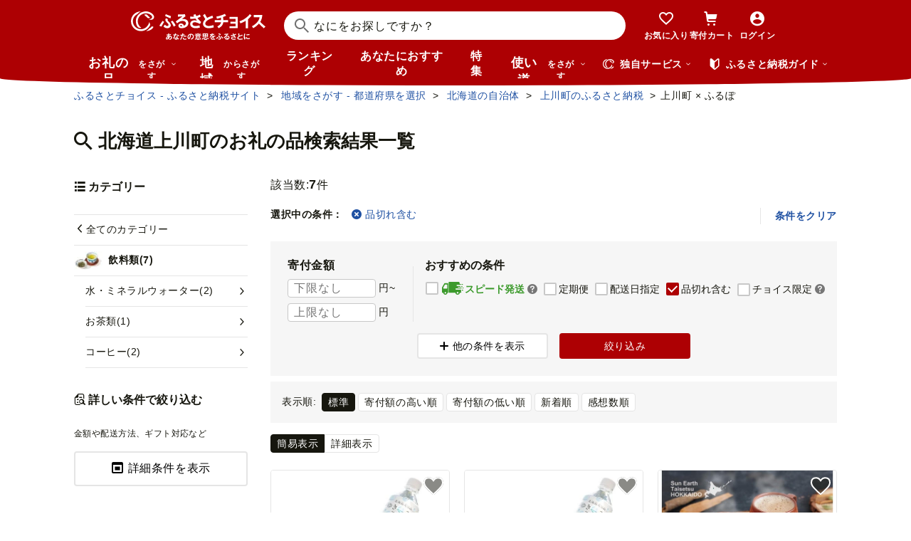

--- FILE ---
content_type: text/html; charset=UTF-8
request_url: https://www.furusato-tax.jp/ajax/city/product/01457?incsoldout=1&category_id%5B%5D=31
body_size: 41606
content:
<div class="layout-column-2">

  <div class="layout-column-2__main">

    <div class="search-num">
      <dl class="search-num__inner" data-response-numfound="7">
        <dt>該当数:</dt><dd><span class="num-result">7</span>件</dd>
      </dl>
    </div>

    <!-- 選択中の条件 -->
    

      <div class="top-selecting-condition ">

        <ul class="list-tag">
          <li class="top-selecting-condition__title"><span>選択中の条件：</span></li>
          <!-- カテゴリはSPでのみ表示 -->
          <li class="list-tag__item sp"><a class="list-tag__link" href="/city/product/01457?incsoldout=1"><i class="icn-close"></i><span>飲料類</span></a></li>
          
          
          
          
          
          <li class="list-tag__item"><a class="list-tag__link" href="/city/product/01457?category_id%5B%5D=31"><i class="icn-close"></i>品切れ含む</a></li>
          
          
        </ul>
        <div class="top-selecting-condition__clear pc"><button type="button" class="js-clear-execute-search">条件をクリア</button></div>
      </div>
    

    <div class="search-head">
      <!-- 絞り込み条件 -->
      <form class="js-form-top-condition js-execute-search-form">
        
  
    <div class="top-button-wrapper js-top-buttons-sp sp">
      
        <button type="button" class="btn-positive--icon size-sm js-open-category-sp"><i class="btn-positive__icon icn-overview"></i><span class="btn-positive__text">カテゴリー選択</span></button>
      
      
        <button type="button" class="btn-positive--icon size-sm js-open-condition-sp"><i class="btn-positive__icon icn-detail"></i><span class="btn-positive__text">絞り込み条件</span></button>
      
    </div>
    
      <div class="sticky-buttons-wrapper js-sticky-buttons-sp sp is-hide">
        <div class="sticky-buttons js-sticky-buttons-inner">
          
            <button type="button" class="btn-positive--icon size-sm js-open-category-sp"><i class="btn-positive__icon icn-overview"></i><span class="btn-positive__text">カテゴリー選択</span></button>
          
          <button type="button" class="btn-positive--icon size-sm js-open-condition-sp"><i class="btn-positive__icon icn-detail"></i><span class="btn-positive__text">絞り込み条件</span></button>
        </div>
      </div>
    
  
  <!-- 自治体または使い道 -->
  

  <div class="top-condition__wrapper pc">
    <div class="top-condition">

      <!-- お礼の品タブ -->
      
        <fieldset class="top-condition__block money-condition">
          <legend>寄付金額</legend>
          <div class="condition-block__row">
            <input class="frm-input condition-input js-sync-search-condition" type="tel" placeholder="下限なし" name="money_from" value="" aria-label="寄付金額 下限"/><span class="after-unit">円~</span>
          </div>
          <div class="condition-block__row">
            <input class="frm-input condition-input js-sync-search-condition" type="tel" placeholder="上限なし" name="money_to" value="" aria-label="寄付金額 上限"/><span class="after-unit">円</span>
          </div>
        </fieldset>
        
        <fieldset class="top-condition__block pr-00 ls-0">
          <legend>おすすめの条件</legend>
          <div class="top-condition__list">
            <label class="condition-check-label frm-checkbox js-sync-search-condition">
              <input value="4" name="shipping_type" class="frm-checkbox__input js-recommend-check" type="checkbox"/>
              <span class="frm-checkbox__text speed-shipping-label"><i class="mf-speed-shipping"></i>スピード発送
                
	<div class="choice-balloon">
		<div data-nosnippet="true">
			<a href="#speed-shipping-balloon" aria-label="説明を表示" class="choice-balloon__link"><i class="icn-help"></i></a>
			<div id="speed-shipping-balloon" class="choice-balloon__wrap">
				<p class="choice-balloon__text">
					決済の翌営業日~7日程度で発送されます。
				</p>
				<button type="button" aria-label="閉じる" class="choice-balloon__close"></button>
				<div class="choice-balloon__arrow"></div>
			</div>
		</div>
	</div>

              </span>
            </label>
            <label class="condition-check-label frm-checkbox js-sync-search-condition">
              <input value="regular_delivery" name="product_service_id[]" class="frm-checkbox__input js-recommend-check" type="checkbox"/><span class="frm-checkbox__text">定期便</span>
            </label>
            <label class="condition-check-label frm-checkbox js-sync-search-condition">
              <input value="delivery_date_type_day" name="product_service_id[]" class="frm-checkbox__input js-recommend-check" type="checkbox"/><span class="frm-checkbox__text">配送日指定</span>
            </label>
            <label class="condition-check-label frm-checkbox js-sync-search-condition">
              <input value="1" name="incsoldout" class="frm-checkbox__input js-recommend-check" type="checkbox" checked="checked"/><span class="frm-checkbox__text">品切れ含む</span>
            </label>
            <label class="condition-check-label frm-checkbox js-sync-search-condition">
              <input value="exclusive" name="product_service_id[]" class="frm-checkbox__input js-recommend-check" type="checkbox"/>
              <span class="frm-checkbox__text">チョイス限定
                
	<div class="choice-balloon">
		<div data-nosnippet="true">
			<a href="#blln-exclusive" aria-label="説明を表示" class="choice-balloon__link"><i class="icn-help"></i></a>
			<div id="blln-exclusive" class="choice-balloon__wrap">
				<p class="choice-balloon__text">
					ふるさとチョイスだけで手に入るお礼の品です。※一部提携サイトでも掲載されています。
				</p>
				<button type="button" aria-label="閉じる" class="choice-balloon__close"></button>
				<div class="choice-balloon__arrow"></div>
			</div>
		</div>
	</div>

              </span>
            </label>
            
          </div>
        </fieldset>
      

      <!-- 自治体、使い道タブ -->
      

    </div>

    <div class="top-condition__button-wrap">
      <button class="btn-passive--icon js-pc-condition-open" type="button" title="モーダルウィンドウを開きます"><i class="btn-passive__icon mf-plus"></i><span class="btn-passive__text">他の条件を表示</span></button>
      <button class="btn-positive"><span class="btn-positive__text">絞り込み</span></button>
    </div>
  </div>

      </form>
    </div>

    <div class="page-search__content">

      <!-- お礼の品検索結果一覧 -->
      <div class="nav-result--search">
        <div class="nav-result--search__order">
          <dl class="nav-result--search__button">
            <dt class="nav-result--search__button-label">表示順:</dt>
            <dd>
              <ul class="nav-result--search__button-list">
                
                  <li class="nav-result--search__button-item">
                    <label class="frm-radio2">
                      <input id="order00" class="frm-radio2__input" type="radio" name="fav_order" value="" onClick="location.href = &#039;/city/product/01457?incsoldout=1&amp;category_id%5B%5D=31&#039;" checked="checked"/>
                      <span class="frm-radio2__text">標準</span>
                    </label>
                  </li>
                
                  <li class="nav-result--search__button-item">
                    <label class="frm-radio2">
                      <input id="order05" class="frm-radio2__input" type="radio" name="fav_order" value="" onClick="location.href = &#039;/city/product/01457?sort=5&amp;incsoldout=1&amp;category_id%5B%5D=31&#039;"/>
                      <span class="frm-radio2__text">寄付額の高い順</span>
                    </label>
                  </li>
                
                  <li class="nav-result--search__button-item">
                    <label class="frm-radio2">
                      <input id="order04" class="frm-radio2__input" type="radio" name="fav_order" value="" onClick="location.href = &#039;/city/product/01457?sort=4&amp;incsoldout=1&amp;category_id%5B%5D=31&#039;"/>
                      <span class="frm-radio2__text">寄付額の低い順</span>
                    </label>
                  </li>
                
                  <li class="nav-result--search__button-item">
                    <label class="frm-radio2">
                      <input id="order02" class="frm-radio2__input" type="radio" name="fav_order" value="" onClick="location.href = &#039;/city/product/01457?sort=2&amp;incsoldout=1&amp;category_id%5B%5D=31&#039;"/>
                      <span class="frm-radio2__text">新着順</span>
                    </label>
                  </li>
                
                  <li class="nav-result--search__button-item">
                    <label class="frm-radio2">
                      <input id="order011" class="frm-radio2__input" type="radio" name="fav_order" value="" onClick="location.href = &#039;/city/product/01457?sort=11&amp;incsoldout=1&amp;category_id%5B%5D=31&#039;"/>
                      <span class="frm-radio2__text">感想数順</span>
                    </label>
                  </li>
                
              </ul>
            </dd>
          </dl>
        </div>
      </div>

      <div class="result-nv is-city-product">
        <!-- TODO ポイント統合Prj_Ph.2以降LPのリンク再有効化を予定しています -->
<!--        <div class="about-point-modal__open-button" data-about-point="">-->
<!--          <span class="icn-point choice-icon-color"></span>-->
<!--          <span class="icn-point choicepay-icon-color"></span>-->
<!--          <span class="about-point-modal__open-button-link">ポイントについて</span>-->
<!--        </div>-->
        <div class="nv-switch__detail">
          <div class="nv-switch-item">
            <button type="button" class="nv-switch-item__item is-current" data-switch-layout-product="part">簡易表示</button>
            <button type="button" class="nv-switch-item__item" data-switch-layout-product="all">詳細表示</button>
          </div>
        </div>
      </div>

      <div class="result-search is-city-product">
        <ul class="grid grid-3 row-gap--12-24 js-result-product-list" data-layout-product="part">

          <li class="grid__block">
            <!-- TODO: キー名の統一ができるようになったらコンポーネント使う -->
            <div class="card-product">
              <a class="card-product__link" href="/product/detail/01457/4776886">

                <div class="card-product__image">
                  <img class="card-product__img" alt="" decoding="async" src="https://img.furusato-tax.jp/img/x/product/details/20231212/pd_45eabffe24544aa60a3dd198e5b71b395c8ea8f3.jpg"/>
                  
                  
                  
                  
                  
                </div>

                <div class="card-product__contents">
                  <h3 class="card-product__title">
                    
                    北海道大雪山ゆきのみず（550ml×24本入り）　2箱【 水 ミネラルウォーター …
                  </h3>
                  <div class="card-product__subtitle">
                    <div class="card-product__subtitle-inner">
                      <div class="card-product__price-text">
                        <p class="card-product__price">22,000 円</p>
                        <p class="card-product__point">
                          <span class="icn-point choice-icon-color"></span>
                          <span>5,500ptで交換可</span>
                        </p>
                        
                      </div>
                    </div>
                  </div>
                  <div class="card-product__text">
                    <p class="card-product__txt">「感動人口、一億人へ。」<br />
<br />
大雪山系黒岳の麓、光踊り口ずさむ川<br />
生きる『水』<br />
<br />
温泉地帯に恵まれた町。<br />
昔、噴火によりできた黒岳。<br />
<br />
そこから流れ出る水は、ミネラル分が豊富で<br />
<br />
その土地に与える栄養を含んだ「食物」も、<br />
「ひと味」の違いを感じさせてくれる。<br />
<br />
【北海道大雪山 ゆきのみず】<br />
赤ちゃんに ”あたえたい”<br />
からだにやさしい「おうちの天然水」<br />
一口飲めば、やわらかく染みわたる味わい。<br />
粉ミルクや離乳食、朝に淹れる一杯のコーヒーに。<br />
<br />
【関連キーワード】<br />
飲料 水 ミネラルウォーター 北海道 大雪山 自然水 ナチュラルウォーター 清涼飲料 健康維持 水分補給 ピュアウォーター 軟水 リフレッシュ 高品質 水道水代替 スポーツドリンク代替 クリーンウォーター ミネラル豊富 水道水不要 安全飲料 水のギフト プレミアムウォーター 北海道産水 軽飲み 水の定期便</p>
                  </div>
                </div>
              </a>
              
              
              
                <div class="speed-shipping-label__wrap">
                  
                  
                  <p class="card-product__code">【管理番号】 E005-NT</p>
                </div>
              
              <button type="button" aria-pressed="false" data-text="北海道大雪山ゆきのみず（550ml×24本入り）　2箱【 水 ミネラルウォーター 北海道 大雪山 自然水 軟水 クリーンウォーター ミネラル豊富北海道産水 定期便 】" data-form_num="0" data-id="4776886" class="card-product__heart addfavorite" data-mode="add" data-city-name="北海道上川町">
                <img class="favorite-product_details-4776886" src="/img/icon_heart_brdwht.svg" alt="お気に入り" decoding="async"/>
              </button>
              <a class="card-product__city" href="/city/product/01457">
                <img alt="" decoding="async" src="https://img.furusato-tax.jp/img/x/cities/20180314/ci_f6e9f1e828e8c15d8e077ec01311c25954e2a679.jpg"/>
                <span>北海道上川町</span></a>
            </div>
          </li><li class="grid__block">
            <!-- TODO: キー名の統一ができるようになったらコンポーネント使う -->
            <div class="card-product">
              <a class="card-product__link" href="/product/detail/01457/4776885">

                <div class="card-product__image">
                  <img class="card-product__img" alt="" decoding="async" src="https://img.furusato-tax.jp/img/x/product/details/20231212/pd_138dc3fcbc43e50370d62cb89da8b38d67adcd0e.jpg"/>
                  
                  
                  
                  
                  
                </div>

                <div class="card-product__contents">
                  <h3 class="card-product__title">
                    
                    北海道大雪山ゆきのみず（550ml×24本入り）　1箱【 水 ミネラルウォーター …
                  </h3>
                  <div class="card-product__subtitle">
                    <div class="card-product__subtitle-inner">
                      <div class="card-product__price-text">
                        <p class="card-product__price">11,000 円</p>
                        <p class="card-product__point">
                          <span class="icn-point choice-icon-color"></span>
                          <span>2,750ptで交換可</span>
                        </p>
                        
                      </div>
                    </div>
                  </div>
                  <div class="card-product__text">
                    <p class="card-product__txt">「感動人口、一億人へ。」<br />
<br />
大雪山系黒岳の麓、光踊り口ずさむ川<br />
生きる『水』<br />
<br />
温泉地帯に恵まれた町。<br />
昔、噴火によりできた黒岳。<br />
<br />
そこから流れ出る水は、ミネラル分が豊富で<br />
<br />
その土地に与える栄養を含んだ「食物」も、<br />
「ひと味」の違いを感じさせてくれる。<br />
<br />
【北海道大雪山 ゆきのみず】<br />
赤ちゃんに ”あたえたい”<br />
からだにやさしい「おうちの天然水」<br />
一口飲めば、やわらかく染みわたる味わい。<br />
粉ミルクや離乳食、朝に淹れる一杯のコーヒーに。<br />
<br />
【関連キーワード】<br />
飲料 水 ミネラルウォーター 北海道 大雪山 自然水 ナチュラルウォーター 清涼飲料 健康維持 水分補給 ピュアウォーター 軟水 リフレッシュ 高品質 水道水代替 スポーツドリンク代替 クリーンウォーター ミネラル豊富 水道水不要 安全飲料 水のギフト プレミアムウォーター 北海道産水 軽飲み 水の定期便</p>
                  </div>
                </div>
              </a>
              
              
              
                <div class="speed-shipping-label__wrap">
                  
                  
                  <p class="card-product__code">【管理番号】 E004-NT</p>
                </div>
              
              <button type="button" aria-pressed="false" data-text="北海道大雪山ゆきのみず（550ml×24本入り）　1箱【 水 ミネラルウォーター 北海道 大雪山 自然水 軟水 クリーンウォーター ミネラル豊富北海道産水 定期便 】" data-form_num="0" data-id="4776885" class="card-product__heart addfavorite" data-mode="add" data-city-name="北海道上川町">
                <img class="favorite-product_details-4776885" src="/img/icon_heart_brdwht.svg" alt="お気に入り" decoding="async"/>
              </button>
              <a class="card-product__city" href="/city/product/01457">
                <img alt="" decoding="async" src="https://img.furusato-tax.jp/img/x/cities/20180314/ci_f6e9f1e828e8c15d8e077ec01311c25954e2a679.jpg"/>
                <span>北海道上川町</span></a>
            </div>
          </li><li class="grid__block">
            <!-- TODO: キー名の統一ができるようになったらコンポーネント使う -->
            <div class="card-product">
              <a class="card-product__link" href="/product/detail/01457/5690741">

                <div class="card-product__image">
                  <img class="card-product__img" alt="" decoding="async" src="https://img.furusato-tax.jp/img/x/product/details/20230123/pd_2743babfe6ad7f47128625d8dcc683c54ed6aed3.jpg"/>
                  
                  
                  
                  
                  
                </div>

                <div class="card-product__contents">
                  <h3 class="card-product__title">
                    
                    くま笹チャイ（50g×2袋）【 くま笹 北海道 上川町 ハーブティー 茶葉 健康 …
                  </h3>
                  <div class="card-product__subtitle">
                    <div class="card-product__subtitle-inner">
                      <div class="card-product__price-text">
                        <p class="card-product__price">12,000 円</p>
                        <p class="card-product__point">
                          <span class="icn-point choice-icon-color"></span>
                          <span>3,000ptで交換可</span>
                        </p>
                        
                      </div>
                    </div>
                  </div>
                  <div class="card-product__text">
                    <p class="card-product__txt">「感動人口、一億人へ。」<br />
<br />
大雪山系黒岳の麓、光踊り口ずさむ川<br />
生きる『水』<br />
<br />
温泉地帯に恵まれた町。<br />
昔、噴火によりできた黒岳。<br />
<br />
そこから流れ出る水は、ミネラル分が豊富で<br />
<br />
その土地に与える栄養を含んだ「食物」も、<br />
「ひと味」の違いを感じさせてくれる。<br />
<br />
【くま笹チャイ（50g×2袋）】<br />
<br />
心もカラダも優しく包まれるホッとするひとときを。<br />
北海道大雪山系の大自然が育んだ「くま笹」をこだわりの製法で、生姜の刺激が引き立つノンカフェインのチャイに仕上げました。<br />
<br />
■美味しい入れ方の目安（カップ一杯分 150ml）<br />
・分量の目安：水80ml・牛乳80ml・茶葉2.5～3g<br />
<br />
（1）水を鍋に入れ、沸騰させます<br />
（2）茶葉を入れて弱火で3分ゆっくりコトコト煮出します。<br />
（3）そこに牛乳を入れ、1分ほど煮出して出来上がりです。<br />
茶葉や湯量などは、お好みで調整して下さい。<br />
<br />
※牛乳だけではなくアーモンドミルクや豆乳もお使い頂けます。<br />
※お好みで砂糖、練乳、ハチミツ、バターなどを加えるとより一層おいしくなります。<br />
<br />
■くま笹とは<br />
くま笹とは、日本の高原地帯、北海道の山野で主に生息し、先がとがった細長い葉が特徴のイネ科の植物です。<br />
秋冬の葉が枯れるころに、葉の縁が白くなる様子から、<br />
歌舞伎役者の「隈取り」になぞらえて「隈笹」と呼ばれるようになったことが<br />
始まりと言われています。（※お米にアレルギーをお持ちの方は、アレルギーが出る場合がございます）<br />
<br />
くま笹は防腐効果が高く、ちまきや笹もち、笹ずしなどの携帯食を包むのに使われていました。豊富な栄養を含んでいることも分かっており、中国では漢方薬などで使用されています。<br />
<br />
事業者：サンアース大雪株式会社<br />
連絡先：01658‐2‐2302<br />
<br />
【関連キーワード】<br />
くま笹 北海道 上川町 ハーブティー 茶葉 健康 免疫力 自然派 贈り物 プレゼント 健康食品 特産品 ふるさと納税</p>
                  </div>
                </div>
              </a>
              
              
              
                <div class="speed-shipping-label__wrap">
                  
                  
                  <p class="card-product__code">【管理番号】 Z001-NT</p>
                </div>
              
              <button type="button" aria-pressed="false" data-text="くま笹チャイ（50g×2袋）【 くま笹 北海道 上川町 ハーブティー 茶葉 健康 免疫力 自然派 贈り物 プレゼント 健康食品 特産品 】" data-form_num="0" data-id="5690741" class="card-product__heart addfavorite" data-mode="add" data-city-name="北海道上川町">
                <img class="favorite-product_details-5690741" src="/img/icon_heart_brdwht.svg" alt="お気に入り" decoding="async"/>
              </button>
              <a class="card-product__city" href="/city/product/01457">
                <img alt="" decoding="async" src="https://img.furusato-tax.jp/img/x/cities/20180314/ci_f6e9f1e828e8c15d8e077ec01311c25954e2a679.jpg"/>
                <span>北海道上川町</span></a>
            </div>
          </li><li class="grid__block">
            <!-- TODO: キー名の統一ができるようになったらコンポーネント使う -->
            <div class="card-product">
              <a class="card-product__link" href="/product/detail/01457/4716415">

                <div class="card-product__image">
                  <img class="card-product__img" alt="" decoding="async" src="https://img.furusato-tax.jp/img/x/product/details/20230629/pd_0f170ee1a401ef64e9ed6bcda54000b7644e4d1a.jpg"/>
                  
                  
                  
                  
                  
                </div>

                <div class="card-product__contents">
                  <h3 class="card-product__title">
                    
                    上川大雪酒造のあまざけ  30缶セット
                  </h3>
                  <div class="card-product__subtitle">
                    <div class="card-product__subtitle-inner">
                      <div class="card-product__price-text">
                        <p class="card-product__price">40,000 円</p>
                        <p class="card-product__point">
                          <span class="icn-point choice-icon-color"></span>
                          <span>10,000ptで交換可</span>
                        </p>
                        
                      </div>
                    </div>
                  </div>
                  <div class="card-product__text">
                    <p class="card-product__txt">「感動人口、一億人へ。」<br />
<br />
大雪山系黒岳の麓、光踊り口ずさむ川<br />
生きる『水』<br />
<br />
温泉地帯に恵まれた町。<br />
昔、噴火によりできた黒岳。<br />
<br />
そこから流れ出る水は、ミネラル分が豊富で<br />
<br />
その土地に与える栄養を含んだ「食物」も、<br />
「ひと味」の違いを感じさせてくれる。<br />
<br />
【上川大雪酒造のあまざけ】<br />
<br />
緑丘蔵手づくりの米麹と北海道上川地方で<br />
収穫されたもち米と大雪山系の天然水でつくった「あまざけ」です。<br />
ノンアルコール、保存料不使用で、自然な甘みと豊富な栄養分が魅力です。<br />
冬は温めて、夏は冷やして、毎日の美容と健康に。</p>
                  </div>
                </div>
              </a>
              
              
              
                <div class="speed-shipping-label__wrap">
                  
                  
                  <p class="card-product__code">【管理番号】 N014-NT</p>
                </div>
              
              <button type="button" aria-pressed="false" data-text="上川大雪酒造のあまざけ  30缶セット" data-form_num="0" data-id="4716415" class="card-product__heart addfavorite" data-mode="add" data-city-name="北海道上川町">
                <img class="favorite-product_details-4716415" src="/img/icon_heart_brdwht.svg" alt="お気に入り" decoding="async"/>
              </button>
              <a class="card-product__city" href="/city/product/01457">
                <img alt="" decoding="async" src="https://img.furusato-tax.jp/img/x/cities/20180314/ci_f6e9f1e828e8c15d8e077ec01311c25954e2a679.jpg"/>
                <span>北海道上川町</span></a>
            </div>
          </li><li class="grid__block">
            <!-- TODO: キー名の統一ができるようになったらコンポーネント使う -->
            <div class="card-product">
              <a class="card-product__link" href="/product/detail/01457/4716414">

                <div class="card-product__image">
                  <img class="card-product__img" alt="" decoding="async" src="https://img.furusato-tax.jp/img/x/product/details/20230629/pd_69cdabd981ec3adaf47f8e5a3d0b31bbc65a61ee.jpg"/>
                  
                  
                  
                  
                  
                </div>

                <div class="card-product__contents">
                  <h3 class="card-product__title">
                    
                    上川大雪酒造のあまざけ  12缶セット（化粧箱入）
                  </h3>
                  <div class="card-product__subtitle">
                    <div class="card-product__subtitle-inner">
                      <div class="card-product__price-text">
                        <p class="card-product__price">20,000 円</p>
                        <p class="card-product__point">
                          <span class="icn-point choice-icon-color"></span>
                          <span>5,000ptで交換可</span>
                        </p>
                        
                      </div>
                    </div>
                  </div>
                  <div class="card-product__text">
                    <p class="card-product__txt">「感動人口、一億人へ。」<br />
<br />
大雪山系黒岳の麓、光踊り口ずさむ川<br />
生きる『水』<br />
<br />
温泉地帯に恵まれた町。<br />
昔、噴火によりできた黒岳。<br />
<br />
そこから流れ出る水は、ミネラル分が豊富で<br />
<br />
その土地に与える栄養を含んだ「食物」も、<br />
「ひと味」の違いを感じさせてくれる。<br />
<br />
【上川大雪酒造のあまざけ】<br />
<br />
緑丘蔵手づくりの米麹と北海道上川地方で<br />
収穫されたもち米と大雪山系の天然水でつくった「あまざけ」です。<br />
ノンアルコール、保存料不使用で、自然な甘みと豊富な栄養分が魅力です。<br />
冬は温めて、夏は冷やして、毎日の美容と健康に。</p>
                  </div>
                </div>
              </a>
              
              
              
                <div class="speed-shipping-label__wrap">
                  
                  
                  <p class="card-product__code">【管理番号】 N013-NT</p>
                </div>
              
              <button type="button" aria-pressed="false" data-text="上川大雪酒造のあまざけ  12缶セット（化粧箱入）" data-form_num="0" data-id="4716414" class="card-product__heart addfavorite" data-mode="add" data-city-name="北海道上川町">
                <img class="favorite-product_details-4716414" src="/img/icon_heart_brdwht.svg" alt="お気に入り" decoding="async"/>
              </button>
              <a class="card-product__city" href="/city/product/01457">
                <img alt="" decoding="async" src="https://img.furusato-tax.jp/img/x/cities/20180314/ci_f6e9f1e828e8c15d8e077ec01311c25954e2a679.jpg"/>
                <span>北海道上川町</span></a>
            </div>
          </li><li class="grid__block">
            <!-- TODO: キー名の統一ができるようになったらコンポーネント使う -->
            <div class="card-product">
              <a class="card-product__link" href="/product/detail/01457/6564670">

                <div class="card-product__image">
                  <img class="card-product__img" alt="" decoding="async" src="https://img.furusato-tax.jp/img/x/product/details/20250502/pd_ac63fb988ac7614ef5517d87e21465f7c27175a2.jpg"/>
                  
                  
                  
                  <p class="card-product__status sts-type6">受付終了</p>
                  
                </div>

                <div class="card-product__contents">
                  <h3 class="card-product__title">
                    
                    【北海道上川町】もちごやマム 大豆コーヒースターターセット
                  </h3>
                  <div class="card-product__subtitle">
                    <div class="card-product__subtitle-inner">
                      <div class="card-product__price-text">
                        <p class="card-product__price">18,000 円</p>
                        <p class="card-product__point">
                          <span class="icn-point choice-icon-color"></span>
                          <span>4,500ptで交換可</span>
                        </p>
                        
                      </div>
                    </div>
                  </div>
                  <div class="card-product__text">
                    <p class="card-product__txt">畑からお届けするカフェタイム<br />
辰巳農園で栽培した大豆を、農園が運営するカフェで丁寧に焙煎した大豆コーヒーです。<br />
＊本ページは【大豆コーヒースターターセット】です。<br />
<br />
大豆農家がつくった、ノンカフェインの上川町産大豆コーヒー。<br />
淹れた瞬間に広がる大豆の香ばしさ、<br />
日本人になじみ深い「きな粉」の優しい香りに包まれます。<br />
<br />
大豆オイルのまろやかな口当たりと<br />
酸味のないすっきりした後味は、<br />
「ブラックコーヒーが苦手」という女性の方からもたいへん好評頂いております。<br />
<br />
授乳中や妊娠中のかたはもちろん、<br />
カフェインが苦手な方やお休み前のリラックスタイムにもぴったり♪<br />
<br />
本スターターセットには<br />
大豆コーヒーと一緒にお召し上がりいただきたい手づくりのクッキーと<br />
店主おすすめのコーヒードリッパー、再利用可能なフィルターをお付けしています。<br />
<br />
大豆コーヒーを飲むのが初めての方にも<br />
これからもずっと飲み続けたいと思っていただけるように、<br />
長くお楽しみいただけるようなセットにしました。<br />
<br />
カフェでご提供する味をご自宅でもお楽しみください。<br />
<br />
【セット内容】<br />
・大豆コーヒー 粉 150g<br />
・コーヒードリッパー Tarachine Conical 30 Single<br />
・コーヒーフィルター Tarachine Conical 30 専用フィルター<br />
・もち粉クッキー(大豆コーヒー味) 8枚入り<br />
<br />
【原材料名】<br />
・大豆コーヒー粉：大豆（北海道上川町）<br />
・もち粉クッキー：もち米粉（北海道上川町）、バター、きび糖、卵、大豆コーヒー（北海道上川町）<br />
<br />
【賞味期限】<br />
・大豆コーヒー粉：製造から約6ヶ月<br />
・もち粉クッキー：製造から約1か月<br />
<br />
健康的で美味しい大豆コーヒーを、いつでも手軽に楽しんでください！<br />
<br />
■注意事項■<br />
※農作物、畜産物、水産物などは天候不順や災害等により、返礼品の発送時期が翌年収穫分に変更となる場合がございます。予めご了承ください。<br />
※寄附金の入金後、ご寄附者様都合によるキャンセル・返金は承っておりません。<br />
<br />
事業者名：上川町・辰巳農園<br />
連絡先：もちごやマム<br />
担当：辰巳 080-9001-5406</p>
                  </div>
                </div>
              </a>
              
              
              
                <div class="speed-shipping-label__wrap">
                  
                  <p class="speed-shipping-label__sub">決済から2週間程度で発送</p>
                  <p class="card-product__code">【管理番号】 M009</p>
                </div>
              
              <button type="button" aria-pressed="false" data-text="【北海道上川町】もちごやマム 大豆コーヒースターターセット" data-form_num="0" data-id="6564670" class="card-product__heart addfavorite" data-mode="add" data-city-name="北海道上川町">
                <img class="favorite-product_details-6564670" src="/img/icon_heart_brdwht.svg" alt="お気に入り" decoding="async"/>
              </button>
              <a class="card-product__city" href="/city/product/01457">
                <img alt="" decoding="async" src="https://img.furusato-tax.jp/img/x/cities/20180314/ci_f6e9f1e828e8c15d8e077ec01311c25954e2a679.jpg"/>
                <span>北海道上川町</span></a>
            </div>
          </li><li class="grid__block">
            <!-- TODO: キー名の統一ができるようになったらコンポーネント使う -->
            <div class="card-product">
              <a class="card-product__link" href="/product/detail/01457/6564671">

                <div class="card-product__image">
                  <img class="card-product__img" alt="" decoding="async" src="https://img.furusato-tax.jp/img/x/product/details/20250502/pd_c6bd5b378658489984a0aba27f0cacc113b1ff26.jpg"/>
                  
                  
                  
                  <p class="card-product__status sts-type6">受付終了</p>
                  
                </div>

                <div class="card-product__contents">
                  <h3 class="card-product__title">
                    
                    【北海道上川町】もちごやマム 大豆コーヒーおためしドリップバッグ5点
                  </h3>
                  <div class="card-product__subtitle">
                    <div class="card-product__subtitle-inner">
                      <div class="card-product__price-text">
                        <p class="card-product__price">6,000 円</p>
                        <p class="card-product__point">
                          <span class="icn-point choice-icon-color"></span>
                          <span>1,500ptで交換可</span>
                        </p>
                        
                      </div>
                    </div>
                  </div>
                  <div class="card-product__text">
                    <p class="card-product__txt">畑からお届けするカフェタイム<br />
辰巳農園で栽培した大豆を、農園が運営するカフェで丁寧に焙煎した大豆コーヒーです。<br />
＊本ページは【大豆コーヒードリップバッグセット】です。<br />
<br />
大豆農家がつくった、ノンカフェインの上川町産大豆コーヒー。<br />
淹れた瞬間に広がる大豆の香ばしさ、<br />
日本人になじみ深い「きな粉」の優しい香りに包まれます。<br />
<br />
大豆オイルのまろやかな口当たりと<br />
酸味のないすっきりした後味は、<br />
「ブラックコーヒーが苦手」という女性の方からもたいへん好評頂いております。<br />
<br />
授乳中や妊娠中のかたはもちろん、<br />
カフェインが苦手な方やお休み前のリラックスタイムにもぴったり♪<br />
<br />
本セットには<br />
大豆コーヒーをご自宅で手軽にお楽しみいただけるようにドリップバッグにしたものをお送りいたします。<br />
<br />
大豆コーヒーを飲むのが初めての方にも<br />
これからもずっと飲み続けたいと思っていただけるように、<br />
長くお楽しみいただけるようなセットにしました。<br />
<br />
カフェでご提供する味をご自宅でもお楽しみください。<br />
<br />
【セット内容】<br />
・大豆コーヒー ドリップバッグ　5点<br />
<br />
【原材料名】<br />
・大豆コーヒー粉：大豆（北海道上川町）<br />
<br />
【賞味期限】<br />
・大豆コーヒー粉：製造から約6ヶ月<br />
<br />
健康的で美味しい大豆コーヒーを、いつでも手軽に楽しんでください！<br />
<br />
■注意事項■<br />
※農作物、畜産物、水産物などは天候不順や災害等により、返礼品の発送時期が翌年収穫分に変更となる場合がございます。予めご了承ください。<br />
※寄附金の入金後、ご寄附者様都合によるキャンセル・返金は承っておりません。<br />
<br />
事業者名：上川町・辰巳農園<br />
連絡先：もちごやマム<br />
担当：辰巳 080-9001-5406</p>
                  </div>
                </div>
              </a>
              
              
              
                <div class="speed-shipping-label__wrap">
                  
                  <p class="speed-shipping-label__sub">決済から2週間程度で発送</p>
                  <p class="card-product__code">【管理番号】 M010</p>
                </div>
              
              <button type="button" aria-pressed="false" data-text="【北海道上川町】もちごやマム 大豆コーヒーおためしドリップバッグ5点" data-form_num="0" data-id="6564671" class="card-product__heart addfavorite" data-mode="add" data-city-name="北海道上川町">
                <img class="favorite-product_details-6564671" src="/img/icon_heart_brdwht.svg" alt="お気に入り" decoding="async"/>
              </button>
              <a class="card-product__city" href="/city/product/01457">
                <img alt="" decoding="async" src="https://img.furusato-tax.jp/img/x/cities/20180314/ci_f6e9f1e828e8c15d8e077ec01311c25954e2a679.jpg"/>
                <span>北海道上川町</span></a>
            </div>
          </li>
        </ul>
        
	<div class="nv-pager">
		<div class="nv-pager__prev">
			<a class="nv-pager__link -disabled" aria-disabled="true" tabindex="-1" href="#">
				<span class="nv-pager__prev-label">前へ</span>
			</a>
			
		</div>
		<div class="nv-pager__wrap">
			<ul class="nv-pager__list -start -end -all">
				
				
					<li class="nv-pager__item is-current">
						<a class="nv-pager__link" href="/city/product/01457?incsoldout=1&amp;category_id%5B%5D=31">1</a>
					</li>
				
				
			</ul>
		</div>
		<div class="nv-pager__next">
			<a class="nv-pager__link -disabled" aria-disabled="true" tabindex="-1" href="#">
				<span class="nv-pager__next-label">次へ</span>
			</a>
			
		</div>
	</div>
	<p class="nv-pager__text">7件中1～7件表示</p>

      </div>
      

    </div><!--page-search__content-->

    <input type="hidden" id="token_favorite_add" value="Wk45qb9HhMFkAnq4iSArcA ssQ8XGGnB-IBkEd0iBqalPxHpjfbfnYCaZivvZim0hRiefjwT0oXsJ8CANYGzP-n8hwoU0H3T8RPxrNqWupa0ElZZuWxXlYMIxTV_UjVnD7_U_XzmYunC3XwCHTt09dAy1bWOddQF-mDM-Gq_5G7JFNuiZY6mvaqJoQ2Nb2FYA8"/>
    <input type="hidden" id="token_favorite_remove" value="Xh2clETXngaZKIEqnojEiA RABfchPeoRYU-OwdXRzTB0MY7kNvnAmBjl8kZV5Z9UsMWQG6TSJbTGNCl5S54eUQp2hza-CpfNhOjBCUII3WI1ML-NYq8fWCRdX_zrqvjHbGz2OizItQfgXiyIx85951yPvdBSfitc-XGhr24iE6pChI7bONp1e5XpGFHR4swnI"/>
    <input type="hidden" id="prev_and_next_tag" value=""/>


    <div id="search-loading" class="search-loading is-search">
      <div class="search-loading__wrap">
        <!-- ローダー -->
        <div class="spinner"><div class="spinner-blade"></div><div class="spinner-blade"></div><div class="spinner-blade"></div><div class="spinner-blade"></div><div class="spinner-blade"></div><div class="spinner-blade"></div><div class="spinner-blade"></div><div class="spinner-blade"></div><div class="spinner-blade"></div><div class="spinner-blade"></div><div class="spinner-blade"></div><div class="spinner-blade"></div></div>
      </div>
    </div>
  </div><!-- /layout-column-2__main -->

  <!-- 左カラム -->
  <div class="layout-column-2__left">
    <form id="form-search" class="form-search">
      

  <!-- 絞り込み条件パネル -->
  <div class="condition-panel is-hide">

    <div class="condition-panel-top sp">
      <div class="condition-panel-top__title">
        <h2>絞り込み条件を変更</h2>
      </div>
      <div class="condition-panel-top__title">
        <h2>カテゴリーを絞り込み</h2>
      </div>
    </div>
    <div class="condition-panel-middle">
      <!-- カテゴリ以外特徴パネル -->
      <div class="condition-panel-middle__left">
        <!-- SPのみ キーワードがあれば表示する -->
        

        <!-- カテゴリ以下の特徴 -->
        

  <div class="search-condition">
    
    <div class="search-condition__block">
      <h3 class="condition-block__title">寄付金額</h3>
      <div class="condition-block__money-wrapper">
        <div class="condition-block__row">
          <input class="frm-input condition-input js-search-condition" name="money_from" type="tel" placeholder="下限なし" value="" aria-label="寄付金額 下限"/><span class="after-unit">円~</span>
          <input class="frm-input condition-input js-search-condition" name="money_to" type="tel" placeholder="上限なし" value="" aria-label="寄付金額 上限"/><span class="after-unit">円</span>
        </div>
      </div>
    </div>

    

    <div class="search-condition__block">
      <h3 class="condition-block__title">こだわり</h3>
      <div class="condition-block__list-wrapper">
        <ul class="condition-block__list">
          <li class="condition-block__item">
            <label class="frm-checkbox">
              <input class="frm-checkbox__input search-chk" type="checkbox" name="product_service_id[]" value="regular_delivery"/>
              <span class="frm-checkbox__text">定期便</span>
            </label>
          </li>
          <li class="condition-block__item">
            <label class="frm-checkbox">
              <input class="frm-checkbox__input search-chk" type="checkbox" name="product_service_id[]" value="exclusive"/>
              <span class="frm-checkbox__text">チョイス限定
                
	<div class="choice-balloon">
		<div data-nosnippet="true">
			<a href="#blln-exclusive_condition" aria-label="説明を表示" class="choice-balloon__link"><i class="icn-help"></i></a>
			<div id="blln-exclusive_condition" class="choice-balloon__wrap">
				<p class="choice-balloon__text">
					ふるさとチョイスだけで手に入るお礼の品です。※一部提携サイトでも掲載されています。
				</p>
				<button type="button" aria-label="閉じる" class="choice-balloon__close"></button>
				<div class="choice-balloon__arrow"></div>
			</div>
		</div>
	</div>

              </span>
            </label>
          </li>
          
          
          <li class="condition-block__item">
            <label class="frm-checkbox">
              <input class="frm-checkbox__input search-chk" type="checkbox" name="incsoldout" value="1" checked="checked"/><span class="frm-checkbox__text">品切れ含む</span>
            </label>
          </li>
          <li class="condition-block__item">
            <label class="frm-checkbox">
              <input class="frm-checkbox__input search-chk" type="checkbox" name="new" value="1"/><span class="frm-checkbox__text">新着のお礼の品</span>
            </label>
          </li>
          
        </ul>
      </div>
    </div>

    <!-- 決済方法は自治体検索では非表示 -->
    

    <div class="search-condition__block">
      <h3 class="condition-block__title">配送</h3>
      <div class="condition-block__section">
        <div class="condition-block__list-wrapper">

          <div class="block-section--sp ">
            <div class="block-section__title condition-block__list-title">決済完了から発送までの日数</div>
            <ul class="condition-block__list">
              <li class="condition-block__item">
                <label class="frm-radio">
                  <input class="frm-radio__input product_service_id search-chk" name="shipping_type" type="radio" value="" checked="checked"/>
                  <span class="frm-radio__text">指定しない</span>
                </label>
              </li>
              <li class="condition-block__item sp">&nbsp;</li>
              <li class="condition-block__item speed-shipping">
                <label class="frm-radio">
                  <input class="frm-radio__input product_service_id search-chk" name="shipping_type" type="radio" value="4"/>
                  <span class="frm-radio__text"><span class="speed-shipping-label"><i class="mf-speed-shipping"></i>スピード発送</span><br class="sp"/>（翌営業日～7日程度）</span>
                </label>
              </li>
              <li class="condition-block__item">
                <label class="frm-radio">
                  <input class="frm-radio__input product_service_id search-chk" name="shipping_type" type="radio" value="2"/>
                  <span class="frm-radio__text">2週間程度</span>
                </label>
              </li>
              <li class="condition-block__item">
                <label class="frm-radio">
                  <input class="frm-radio__input product_service_id search-chk" name="shipping_type" type="radio" value="3"/>
                  <span class="frm-radio__text">1ヶ月程度</span>
                </label>
              </li>
            </ul>
          </div>
          <div class="block-section--sp ">
            <div class="block-section__title condition-block__list-title">配送指定可能月</div>
            <ul class="condition-block__list">
              <li class="condition-block__item"><label class="frm-checkbox"><input class="frm-checkbox__input search-chk" type="checkbox" name="delivery_months[]" value="1"/><span class="frm-checkbox__text">1月配達</span></label></li><li class="condition-block__item"><label class="frm-checkbox"><input class="frm-checkbox__input search-chk" type="checkbox" name="delivery_months[]" value="2"/><span class="frm-checkbox__text">2月配達</span></label></li><li class="condition-block__item"><label class="frm-checkbox"><input class="frm-checkbox__input search-chk" type="checkbox" name="delivery_months[]" value="3"/><span class="frm-checkbox__text">3月配達</span></label></li><li class="condition-block__item"><label class="frm-checkbox"><input class="frm-checkbox__input search-chk" type="checkbox" name="delivery_months[]" value="4"/><span class="frm-checkbox__text">4月配達</span></label></li><li class="condition-block__item"><label class="frm-checkbox"><input class="frm-checkbox__input search-chk" type="checkbox" name="delivery_months[]" value="5"/><span class="frm-checkbox__text">5月配達</span></label></li><li class="condition-block__item"><label class="frm-checkbox"><input class="frm-checkbox__input search-chk" type="checkbox" name="delivery_months[]" value="6"/><span class="frm-checkbox__text">6月配達</span></label></li><li class="condition-block__item"><label class="frm-checkbox"><input class="frm-checkbox__input search-chk" type="checkbox" name="delivery_months[]" value="7"/><span class="frm-checkbox__text">7月配達</span></label></li><li class="condition-block__item"><label class="frm-checkbox"><input class="frm-checkbox__input search-chk" type="checkbox" name="delivery_months[]" value="8"/><span class="frm-checkbox__text">8月配達</span></label></li><li class="condition-block__item"><label class="frm-checkbox"><input class="frm-checkbox__input search-chk" type="checkbox" name="delivery_months[]" value="9"/><span class="frm-checkbox__text">9月配達</span></label></li><li class="condition-block__item"><label class="frm-checkbox"><input class="frm-checkbox__input search-chk" type="checkbox" name="delivery_months[]" value="10"/><span class="frm-checkbox__text">10月配達</span></label></li><li class="condition-block__item"><label class="frm-checkbox"><input class="frm-checkbox__input search-chk" type="checkbox" name="delivery_months[]" value="11"/><span class="frm-checkbox__text">11月配達</span></label></li><li class="condition-block__item"><label class="frm-checkbox"><input class="frm-checkbox__input search-chk" type="checkbox" name="delivery_months[]" value="12"/><span class="frm-checkbox__text">12月配達</span></label></li>
            </ul>
          </div>
          <div class="block-section--sp ">
            <div class="block-section__title condition-block__list-title">その他の条件</div>
            <ul class="condition-block__list">
              <li class="condition-block__item">
                <label class="frm-checkbox">
                  <input class="frm-checkbox__input search-chk" type="checkbox" name="product_service_id[]" value="shipping_ordinary"/>
                  <span class="frm-checkbox__text">常温便</span>
                </label>
              </li>
              <li class="condition-block__item">
                <label class="frm-checkbox">
                  <input class="frm-checkbox__input search-chk" type="checkbox" name="product_service_id[]" value="shipping_refrigerated"/>
                  <span class="frm-checkbox__text">冷蔵便</span>
                </label>
              </li>
              <li class="condition-block__item">
                <label class="frm-checkbox">
                  <input class="frm-checkbox__input search-chk" type="checkbox" name="product_service_id[]" value="shipping_frozen"/>
                  <span class="frm-checkbox__text">冷凍便</span>
                </label>
              </li>
              <li class="condition-block__item"></li>
            </ul>
            <ul class="condition-block__list condition-block__list--1col">
              <li class="condition-block__item">
                <label class="frm-checkbox">
                  <input class="frm-checkbox__input search-chk" type="checkbox" name="product_service_id[]" value="is_delivery_status_confirmable"/>
                  <span class="frm-checkbox__text">配送状況を確認できる品</span>
                </label>
              </li>
              <li class="condition-block__item"><label class="frm-checkbox"><input class="frm-checkbox__input search-chk" type="checkbox" name="product_service_id[]" value="delivery_date_type_day"/><span class="frm-checkbox__text">配送日指定</span></label></li>
            </ul>
          </div>

        </div>
      </div>
    </div>

    <div class="search-condition__block">
      <h3 class="condition-block__title">ギフトに便利な品から選ぶ</h3>
      <div class="condition-block__section">
        <div class="condition-block__list-wrapper">

          <div class="block-section--sp ">
            <div class="block-section__title condition-block__list-title">配送先指定</div>
            <ul class="condition-block__list condition-block__list--1col">
              <li class="condition-block__item"><label class="frm-radio"><input class="frm-radio__input product_service_id search-chk" name="product_service_id[]" type="radio" value="" checked="checked"/><span class="frm-radio__text">指定しない</span></label></li>
              <li class="condition-block__item"><label class="frm-radio"><input class="frm-radio__input product_service_id search-chk" name="product_service_id[]" type="radio" value="separate_delivery_tax_form"/><span class="frm-radio__text">配送先を指定可</span></label></li>
              <li class="condition-block__item"><label class="frm-radio"><input class="frm-radio__input product_service_id search-chk" name="product_service_id[]" type="radio" value="separate_delivery_product"/><span class="frm-radio__text">お礼の品ごとに配送先を指定可</span></label></li>
            </ul>
          </div>

          <div class="block-section--sp ">
            <div class="block-section__title condition-block__list-title">贈答</div>
            <ul class="condition-block__list">
              <li class="condition-block__item"><label class="frm-checkbox"><input class="frm-checkbox__input search-chk" type="checkbox" name="product_service_id[]" value="noshi"/><span class="frm-checkbox__text">のし対応</span></label></li>
              <li class="condition-block__item"><label class="frm-checkbox"><input class="frm-checkbox__input search-chk" type="checkbox" name="product_service_id[]" value="packing"/><span class="frm-checkbox__text">包装対応</span></label></li>
            </ul>
          </div>

        </div>
      </div>
    </div>

    <div class="search-condition__block">
      <h3 class="condition-block__title">より地域の力になる品を選ぶ</h3>
      <div class="condition-block__section">
        <div class="condition-block__list-wrapper">

          <div class="block-section--sp ">
            <div class="block-section__tooltip-wrap">
              <div class="block-section__title--wakeari">地域の生産者応援の品（訳ありの品）</div>
              <button type="button" class="block-section__title condition-block__list-title condition-block__list-title--wakeari"></button>
            </div>
            <ul class="condition-block__list condition-block__list--1col">
              <li class="condition-block__item"><label class="frm-checkbox"><input class="frm-checkbox__input imperfect_types search-chk" name="product_service_id[]" value="imperfect_types_disaster" type="checkbox"/><span class="frm-checkbox__text">災害による規格外品</span></label></li>
              <li class="condition-block__item"><label class="frm-checkbox"><input class="frm-checkbox__input imperfect_types search-chk" name="product_service_id[]" value="imperfect_types_weather" type="checkbox"/><span class="frm-checkbox__text">天候による規格外品</span></label></li>
              <li class="condition-block__item"><label class="frm-checkbox"><input class="frm-checkbox__input imperfect_types search-chk" name="product_service_id[]" value="imperfect_types_process" type="checkbox"/><span class="frm-checkbox__text">育成・製造過程での規格外品</span></label></li>
            </ul>
          </div>
          <div class="block-section--sp ">
            <div class="block-section__tooltip-wrap">
              <div class="block-section__title--kifuto">思いやり型返礼品</div>
              
	<div class="choice-balloon choice-balloon--kifuto">
		<div data-nosnippet="true">
			<a href="#blln-kift" aria-label="説明を表示" class="choice-balloon__link"><i class="icn-help"></i></a>
			<div id="blln-kift" class="choice-balloon__wrap">
				<div class="choice-balloon__top">
					<div class="choice-balloon__img">
						<img src="/img/kifuto/kifuto-logo.png" alt="きふと" decoding="async"/>
					</div>
					<p class="choice-balloon__text">「思いやり型返礼品」とは、寄付をすることで「自分のためでなく誰かのためになる」、「社会貢献に繋がる」お礼の品のことです。</p>
					<p class="text-right fs12 mT8 sp"><a class="i-arrow" href="/lp/kift/">詳しく知る</a></p>
				</div>
				<div class="choice-balloon__bottom pc">
					<ul>
						<li><span class="bold">支援型</span>障がい者支援施設で作られたものを受け取る など</li>
						<li><span class="bold">寄贈型(あしなが型)</span>児童養護施設等へお礼の品をプレゼント など</li>
						<li><span class="bold">協賛型</span>お礼の品代を、障がい者支援施設などの協賛金に</li>
						<li><span class="bold">参加型</span>お年寄りのための雪かきなどの体験イベント など</li>
					</ul>
					<p class="text-right mT16"><a class="i-arrow" href="/lp/kift/">詳しく知る</a></p>
				</div>
				<button type="button" aria-label="閉じる" class="choice-balloon__close"></button>
				<div class="choice-balloon__arrow"></div>
			</div>
		</div>
	</div>

              <button type="button" class="block-section__title condition-block__list-title condition-block__list-title--kifuto"></button>
            </div>
            <ul class="condition-block__list">
              <li class="condition-block__item"><label class="frm-checkbox"><input class="frm-checkbox__input consideration_type" name="product_service_id[]" value="consideration_type_support" type="checkbox"/><span class="frm-checkbox__text">支援型</span></label></li>
              <li class="condition-block__item"><label class="frm-checkbox"><input class="frm-checkbox__input consideration_type" name="product_service_id[]" value="consideration_type_donation" type="checkbox"/><span class="frm-checkbox__text">寄贈型(あしなが型)</span></label></li>
              <li class="condition-block__item"><label class="frm-checkbox"><input class="frm-checkbox__input consideration_type" name="product_service_id[]" value="consideration_type_sponsorship" type="checkbox"/><span class="frm-checkbox__text">協賛型</span></label></li>
              <li class="condition-block__item"><label class="frm-checkbox"><input class="frm-checkbox__input consideration_type" name="product_service_id[]" value="consideration_type_join" type="checkbox"/><span class="frm-checkbox__text">参加型</span></label></li>
            </ul>
          </div>
        </div>
      </div>
    </div>

    

    <!-- 自治体の状況 使い道・自治体タブではアコーディオン開いておく -->
    
  </div>

      </div>
      <!-- カテゴリパネル -->
      <div class="condition-panel-middle__right">
        <!-- お礼の品タブ：品カテゴリ -->
        
          <h2 class="ttl-h2--icon pc"><i class="ttl-h2__icon icn-overview"></i>カテゴリー</h2>
          <!-- カテゴリ -->
          <div class="search-categories selected-level--1">
            
  <!-- 2.大カテゴリリスト -->
  <div class="search-parent-categories">
    <!-- SPのみ キーワードがあれば表示する -->
    
    <ul class="search-category-list" data-category-level="1">
      
        
          <li class="search-category-list__item has-progeny">
            <a class="js-choice-category" data-category-id="2" href="/city/product/01457?category_id%5B%5D=2">
              <span class="categories__image">
                <picture>
                  <source media="(max-width: 834px)" srcset="/assets/images/util/categories/thumbnail/SP/2.jpg"/>
                  <img class="categories__img" src="/assets/images/util/categories/thumbnail/PC/2.jpg" alt="" decoding="async"/>
                </picture>
              </span>
              <span class="categories__text">
                <span class="categories__name">肉 </span><span class="categories__number">(2)</span>
              </span>
              <i class="mf-arrow01-right"></i>
            </a>
            <input class="hide js-checkbox-ancestor-category" name="category_id[]" type="checkbox" value="2"/>
          </li>
        
      
        
          <li class="search-category-list__item has-progeny">
            <a class="js-choice-category" data-category-id="1" href="/city/product/01457?category_id%5B%5D=1">
              <span class="categories__image">
                <picture>
                  <source media="(max-width: 834px)" srcset="/assets/images/util/categories/thumbnail/SP/1.jpg"/>
                  <img class="categories__img" src="/assets/images/util/categories/thumbnail/PC/1.jpg" alt="" decoding="async"/>
                </picture>
              </span>
              <span class="categories__text">
                <span class="categories__name">米・パン </span><span class="categories__number">(1)</span>
              </span>
              <i class="mf-arrow01-right"></i>
            </a>
            <input class="hide js-checkbox-ancestor-category" name="category_id[]" type="checkbox" value="1"/>
          </li>
        
      
        
          <li class="search-category-list__item has-progeny">
            <a class="js-choice-category" data-category-id="7" href="/city/product/01457?category_id%5B%5D=7">
              <span class="categories__image">
                <picture>
                  <source media="(max-width: 834px)" srcset="/assets/images/util/categories/thumbnail/SP/7.jpg"/>
                  <img class="categories__img" src="/assets/images/util/categories/thumbnail/PC/7.jpg" alt="" decoding="async"/>
                </picture>
              </span>
              <span class="categories__text">
                <span class="categories__name">果物類 </span><span class="categories__number">(19)</span>
              </span>
              <i class="mf-arrow01-right"></i>
            </a>
            <input class="hide js-checkbox-ancestor-category" name="category_id[]" type="checkbox" value="7"/>
          </li>
        
      
        
          
        
      
        
          <li class="search-category-list__item has-progeny">
            <a class="js-choice-category" data-category-id="3" href="/city/product/01457?category_id%5B%5D=3">
              <span class="categories__image">
                <picture>
                  <source media="(max-width: 834px)" srcset="/assets/images/util/categories/thumbnail/SP/3.jpg"/>
                  <img class="categories__img" src="/assets/images/util/categories/thumbnail/PC/3.jpg" alt="" decoding="async"/>
                </picture>
              </span>
              <span class="categories__text">
                <span class="categories__name">魚貝類 </span><span class="categories__number">(4)</span>
              </span>
              <i class="mf-arrow01-right"></i>
            </a>
            <input class="hide js-checkbox-ancestor-category" name="category_id[]" type="checkbox" value="3"/>
          </li>
        
      
        
          <li class="search-category-list__item has-progeny">
            <a class="js-choice-category" data-category-id="6" href="/city/product/01457?category_id%5B%5D=6">
              <span class="categories__image">
                <picture>
                  <source media="(max-width: 834px)" srcset="/assets/images/util/categories/thumbnail/SP/6.jpg"/>
                  <img class="categories__img" src="/assets/images/util/categories/thumbnail/PC/6.jpg" alt="" decoding="async"/>
                </picture>
              </span>
              <span class="categories__text">
                <span class="categories__name">野菜類 </span><span class="categories__number">(2)</span>
              </span>
              <i class="mf-arrow01-right"></i>
            </a>
            <input class="hide js-checkbox-ancestor-category" name="category_id[]" type="checkbox" value="6"/>
          </li>
        
      
        
          
        
      
        
          <li class="search-category-list__item has-progeny">
            <a class="js-choice-category" data-category-id="8" href="/city/product/01457?category_id%5B%5D=8">
              <span class="categories__image">
                <picture>
                  <source media="(max-width: 834px)" srcset="/assets/images/util/categories/thumbnail/SP/8.jpg"/>
                  <img class="categories__img" src="/assets/images/util/categories/thumbnail/PC/8.jpg" alt="" decoding="async"/>
                </picture>
              </span>
              <span class="categories__text">
                <span class="categories__name">お酒 </span><span class="categories__number">(9)</span>
              </span>
              <i class="mf-arrow01-right"></i>
            </a>
            <input class="hide js-checkbox-ancestor-category" name="category_id[]" type="checkbox" value="8"/>
          </li>
        
      
        
          <li class="search-category-list__item has-progeny">
            <a class="js-choice-category" data-category-id="31" href="/city/product/01457?category_id%5B%5D=31">
              <span class="categories__image">
                <picture>
                  <source media="(max-width: 834px)" srcset="/assets/images/util/categories/thumbnail/SP/31.jpg"/>
                  <img class="categories__img" src="/assets/images/util/categories/thumbnail/PC/31.jpg" alt="" decoding="async"/>
                </picture>
              </span>
              <span class="categories__text">
                <span class="categories__name">飲料類 </span><span class="categories__number">(7)</span>
              </span>
              <i class="mf-arrow01-right"></i>
            </a>
            <input class="hide js-checkbox-ancestor-category" name="category_id[]" type="checkbox" value="31" checked="checked"/>
          </li>
        
      
        
          <li class="search-category-list__item has-progeny">
            <a class="js-choice-category" data-category-id="32" href="/city/product/01457?category_id%5B%5D=32">
              <span class="categories__image">
                <picture>
                  <source media="(max-width: 834px)" srcset="/assets/images/util/categories/thumbnail/SP/32.jpg"/>
                  <img class="categories__img" src="/assets/images/util/categories/thumbnail/PC/32.jpg" alt="" decoding="async"/>
                </picture>
              </span>
              <span class="categories__text">
                <span class="categories__name">菓子 </span><span class="categories__number">(8)</span>
              </span>
              <i class="mf-arrow01-right"></i>
            </a>
            <input class="hide js-checkbox-ancestor-category" name="category_id[]" type="checkbox" value="32"/>
          </li>
        
      
        
          <li class="search-category-list__item has-progeny">
            <a class="js-choice-category" data-category-id="20" href="/city/product/01457?category_id%5B%5D=20">
              <span class="categories__image">
                <picture>
                  <source media="(max-width: 834px)" srcset="/assets/images/util/categories/thumbnail/SP/20.jpg"/>
                  <img class="categories__img" src="/assets/images/util/categories/thumbnail/PC/20.jpg" alt="" decoding="async"/>
                </picture>
              </span>
              <span class="categories__text">
                <span class="categories__name">加工品等 </span><span class="categories__number">(6)</span>
              </span>
              <i class="mf-arrow01-right"></i>
            </a>
            <input class="hide js-checkbox-ancestor-category" name="category_id[]" type="checkbox" value="20"/>
          </li>
        
      
        
          <li class="search-category-list__item has-progeny">
            <a class="js-choice-category" data-category-id="33" href="/city/product/01457?category_id%5B%5D=33">
              <span class="categories__image">
                <picture>
                  <source media="(max-width: 834px)" srcset="/assets/images/util/categories/thumbnail/SP/33.jpg"/>
                  <img class="categories__img" src="/assets/images/util/categories/thumbnail/PC/33.jpg" alt="" decoding="async"/>
                </picture>
              </span>
              <span class="categories__text">
                <span class="categories__name">麺類 </span><span class="categories__number">(28)</span>
              </span>
              <i class="mf-arrow01-right"></i>
            </a>
            <input class="hide js-checkbox-ancestor-category" name="category_id[]" type="checkbox" value="33"/>
          </li>
        
      
        
          <li class="search-category-list__item has-progeny">
            <a class="js-choice-category" data-category-id="125" href="/city/product/01457?category_id%5B%5D=125">
              <span class="categories__image">
                <picture>
                  <source media="(max-width: 834px)" srcset="/assets/images/util/categories/thumbnail/SP/125.jpg"/>
                  <img class="categories__img" src="/assets/images/util/categories/thumbnail/PC/125.jpg" alt="" decoding="async"/>
                </picture>
              </span>
              <span class="categories__text">
                <span class="categories__name">調味料・油 </span><span class="categories__number">(2)</span>
              </span>
              <i class="mf-arrow01-right"></i>
            </a>
            <input class="hide js-checkbox-ancestor-category" name="category_id[]" type="checkbox" value="125"/>
          </li>
        
      
        
          
        
      
        
          <li class="search-category-list__item has-progeny">
            <a class="js-choice-category" data-category-id="280" href="/city/product/01457?category_id%5B%5D=280">
              <span class="categories__image">
                <picture>
                  <source media="(max-width: 834px)" srcset="/assets/images/util/categories/thumbnail/SP/280.jpg"/>
                  <img class="categories__img" src="/assets/images/util/categories/thumbnail/PC/280.jpg" alt="" decoding="async"/>
                </picture>
              </span>
              <span class="categories__text">
                <span class="categories__name">旅行 </span><span class="categories__number">(6)</span>
              </span>
              <i class="mf-arrow01-right"></i>
            </a>
            <input class="hide js-checkbox-ancestor-category" name="category_id[]" type="checkbox" value="280"/>
          </li>
        
      
        
          <li class="search-category-list__item has-progeny">
            <a class="js-choice-category" data-category-id="10" href="/city/product/01457?category_id%5B%5D=10">
              <span class="categories__image">
                <picture>
                  <source media="(max-width: 834px)" srcset="/assets/images/util/categories/thumbnail/SP/10.jpg"/>
                  <img class="categories__img" src="/assets/images/util/categories/thumbnail/PC/10.jpg" alt="" decoding="async"/>
                </picture>
              </span>
              <span class="categories__text">
                <span class="categories__name">イベントやチケット等 </span><span class="categories__number">(1)</span>
              </span>
              <i class="mf-arrow01-right"></i>
            </a>
            <input class="hide js-checkbox-ancestor-category" name="category_id[]" type="checkbox" value="10"/>
          </li>
        
      
        
          
        
      
        
          
        
      
        
          
        
      
        
          
        
      
        
          
        
      
        
          <li class="search-category-list__item has-progeny">
            <a class="js-choice-category" data-category-id="144" href="/city/product/01457?category_id%5B%5D=144">
              <span class="categories__image">
                <picture>
                  <source media="(max-width: 834px)" srcset="/assets/images/util/categories/thumbnail/SP/144.jpg"/>
                  <img class="categories__img" src="/assets/images/util/categories/thumbnail/PC/144.jpg" alt="" decoding="async"/>
                </picture>
              </span>
              <span class="categories__text">
                <span class="categories__name">ファッション </span><span class="categories__number">(2)</span>
              </span>
              <i class="mf-arrow01-right"></i>
            </a>
            <input class="hide js-checkbox-ancestor-category" name="category_id[]" type="checkbox" value="144"/>
          </li>
        
      
        
          
        
      
        
          
        
      
        
          
        
      
    </ul>
  </div>
  <!-- 中カテゴリリスト -->
  <div class="search-child-categories">
    <!-- SPのみ キーワードがあれば表示する -->
    
    
      <ul data-ancestor-id="2" data-category-level="2" data-breadcrumb="[&quot;肉&quot;]" class="search-category-list">
        <li class="search-category-list__back-parent">
          <a href="/search" class="js-back-parent" data-back-parent-id="">
            <i class="mf mf-arrow01-left"></i>
            <span class="categories__text">
              <span class="categories__name">全てのカテゴリー</span>
            </span>
          </a>
        </li>
        <li class="search-category-list__ancestor">
          <div class="categories__image">
            <picture>
              <source media="(max-width: 834px)" srcset="/assets/images/util/categories/thumbnail/SP/2.jpg"/>
              <img class="categories__img" src="/assets/images/util/categories/thumbnail/PC/2.jpg" alt="" decoding="async"/>
            </picture>
          </div>
          <div class="categories__text">
            <span class="categories__name">肉</span><span class="categories__number">(2)</span>
          </div>
        </li>
        
          
            <li class="search-category-list__item has-progeny">
              <a class="js-choice-category" data-category-id="43" href="/city/product/01457?category_id%5B%5D=43">
                <span class="categories__text">
                  <span class="categories__name">牛肉</span><span class="categories__number">(2)</span>
                </span>
                <i class="mf mf-arrow01-right"></i>
              </a>
              <input class="hide js-checkbox-ancestor-category" name="category_id[]" type="checkbox" value="43"/>
            </li>
          
        
          
            
          
        
          
            
          
        
          
            
          
        
          
            
          
        
          
            
          
        
          
            
          
        
          
            
          
        
          
            
          
        
          
            
          
        
      </ul>
    
      <ul data-ancestor-id="1" data-category-level="2" data-breadcrumb="[&quot;米・パン&quot;]" class="search-category-list">
        <li class="search-category-list__back-parent">
          <a href="/search" class="js-back-parent" data-back-parent-id="">
            <i class="mf mf-arrow01-left"></i>
            <span class="categories__text">
              <span class="categories__name">全てのカテゴリー</span>
            </span>
          </a>
        </li>
        <li class="search-category-list__ancestor">
          <div class="categories__image">
            <picture>
              <source media="(max-width: 834px)" srcset="/assets/images/util/categories/thumbnail/SP/1.jpg"/>
              <img class="categories__img" src="/assets/images/util/categories/thumbnail/PC/1.jpg" alt="" decoding="async"/>
            </picture>
          </div>
          <div class="categories__text">
            <span class="categories__name">米・パン</span><span class="categories__number">(1)</span>
          </div>
        </li>
        
          
            
          
        
          
            
          
        
          
            
          
        
          
            <li class="search-category-list__item has-progeny">
              <a class="js-choice-category" data-category-id="39" href="/city/product/01457?category_id%5B%5D=39">
                <span class="categories__text">
                  <span class="categories__name">もち米・餅</span><span class="categories__number">(1)</span>
                </span>
                <i class="mf mf-arrow01-right"></i>
              </a>
              <input class="hide js-checkbox-ancestor-category" name="category_id[]" type="checkbox" value="39"/>
            </li>
          
        
          
            
          
        
          
            
          
        
          
            
          
        
      </ul>
    
      <ul data-ancestor-id="7" data-category-level="2" data-breadcrumb="[&quot;果物類&quot;]" class="search-category-list">
        <li class="search-category-list__back-parent">
          <a href="/search" class="js-back-parent" data-back-parent-id="">
            <i class="mf mf-arrow01-left"></i>
            <span class="categories__text">
              <span class="categories__name">全てのカテゴリー</span>
            </span>
          </a>
        </li>
        <li class="search-category-list__ancestor">
          <div class="categories__image">
            <picture>
              <source media="(max-width: 834px)" srcset="/assets/images/util/categories/thumbnail/SP/7.jpg"/>
              <img class="categories__img" src="/assets/images/util/categories/thumbnail/PC/7.jpg" alt="" decoding="async"/>
            </picture>
          </div>
          <div class="categories__text">
            <span class="categories__name">果物類</span><span class="categories__number">(19)</span>
          </div>
        </li>
        
          
            <li class="search-category-list__item has-progeny">
              <a class="js-choice-category" data-category-id="71" href="/city/product/01457?category_id%5B%5D=71">
                <span class="categories__text">
                  <span class="categories__name">メロン</span><span class="categories__number">(19)</span>
                </span>
                <i class="mf mf-arrow01-right"></i>
              </a>
              <input class="hide js-checkbox-ancestor-category" name="category_id[]" type="checkbox" value="71"/>
            </li>
          
        
          
            
          
        
          
            
          
        
          
            
          
        
          
            
          
        
          
            
          
        
          
            
          
        
          
            
          
        
          
            
          
        
          
            
          
        
          
            
          
        
          
            
          
        
          
            
          
        
          
            
          
        
      </ul>
    
      <ul data-ancestor-id="5" data-category-level="2" data-breadcrumb="[&quot;エビ・カニ等&quot;]" class="search-category-list">
        <li class="search-category-list__back-parent">
          <a href="/search" class="js-back-parent" data-back-parent-id="">
            <i class="mf mf-arrow01-left"></i>
            <span class="categories__text">
              <span class="categories__name">全てのカテゴリー</span>
            </span>
          </a>
        </li>
        <li class="search-category-list__ancestor">
          <div class="categories__image">
            <picture>
              <source media="(max-width: 834px)" srcset="/assets/images/util/categories/thumbnail/SP/5.jpg"/>
              <img class="categories__img" src="/assets/images/util/categories/thumbnail/PC/5.jpg" alt="" decoding="async"/>
            </picture>
          </div>
          <div class="categories__text">
            <span class="categories__name">エビ・カニ等</span><span class="categories__number">(0)</span>
          </div>
        </li>
        
          
            
          
        
          
            
          
        
          
            
          
        
      </ul>
    
      <ul data-ancestor-id="3" data-category-level="2" data-breadcrumb="[&quot;魚貝類&quot;]" class="search-category-list">
        <li class="search-category-list__back-parent">
          <a href="/search" class="js-back-parent" data-back-parent-id="">
            <i class="mf mf-arrow01-left"></i>
            <span class="categories__text">
              <span class="categories__name">全てのカテゴリー</span>
            </span>
          </a>
        </li>
        <li class="search-category-list__ancestor">
          <div class="categories__image">
            <picture>
              <source media="(max-width: 834px)" srcset="/assets/images/util/categories/thumbnail/SP/3.jpg"/>
              <img class="categories__img" src="/assets/images/util/categories/thumbnail/PC/3.jpg" alt="" decoding="async"/>
            </picture>
          </div>
          <div class="categories__text">
            <span class="categories__name">魚貝類</span><span class="categories__number">(4)</span>
          </div>
        </li>
        
          
            
          
        
          
            <li class="search-category-list__item has-progeny">
              <a class="js-choice-category" data-category-id="54" href="/city/product/01457?category_id%5B%5D=54">
                <span class="categories__text">
                  <span class="categories__name">鮭・サーモン</span><span class="categories__number">(4)</span>
                </span>
                <i class="mf mf-arrow01-right"></i>
              </a>
              <input class="hide js-checkbox-ancestor-category" name="category_id[]" type="checkbox" value="54"/>
            </li>
          
        
          
            
          
        
          
            
          
        
          
            
          
        
          
            
          
        
          
            
          
        
          
            
          
        
          
            
          
        
          
            
          
        
          
            
          
        
          
            
          
        
          
            
          
        
          
            
          
        
          
            
          
        
          
            
          
        
          
            
          
        
          
            
          
        
          
            
          
        
          
            
          
        
          
            
          
        
          
            
          
        
          
            
          
        
          
            
          
        
          
            
          
        
          
            
          
        
          
            
          
        
      </ul>
    
      <ul data-ancestor-id="6" data-category-level="2" data-breadcrumb="[&quot;野菜類&quot;]" class="search-category-list">
        <li class="search-category-list__back-parent">
          <a href="/search" class="js-back-parent" data-back-parent-id="">
            <i class="mf mf-arrow01-left"></i>
            <span class="categories__text">
              <span class="categories__name">全てのカテゴリー</span>
            </span>
          </a>
        </li>
        <li class="search-category-list__ancestor">
          <div class="categories__image">
            <picture>
              <source media="(max-width: 834px)" srcset="/assets/images/util/categories/thumbnail/SP/6.jpg"/>
              <img class="categories__img" src="/assets/images/util/categories/thumbnail/PC/6.jpg" alt="" decoding="async"/>
            </picture>
          </div>
          <div class="categories__text">
            <span class="categories__name">野菜類</span><span class="categories__number">(2)</span>
          </div>
        </li>
        
          
            
          
        
          
            
          
        
          
            
          
        
          
            
          
        
          
            
          
        
          
            
          
        
          
            
          
        
          
            <li class="search-category-list__item">
              <a class="js-choice-category" data-category-id="95" href="/city/product/01457?category_id%5B%5D=95">
                <span class="categories__text">
                  <span class="categories__name">とうもろこし</span><span class="categories__number">(1)</span>
                </span>
                <i class="mf mf-arrow01-right"></i>
              </a>
              <input class="hide js-checkbox-ancestor-category" name="category_id[]" type="checkbox" value="95"/>
            </li>
          
        
          
            
          
        
          
            
          
        
          
            
          
        
          
            <li class="search-category-list__item">
              <a class="js-choice-category" data-category-id="98" href="/city/product/01457?category_id%5B%5D=98">
                <span class="categories__text">
                  <span class="categories__name">その他野菜</span><span class="categories__number">(1)</span>
                </span>
                <i class="mf mf-arrow01-right"></i>
              </a>
              <input class="hide js-checkbox-ancestor-category" name="category_id[]" type="checkbox" value="98"/>
            </li>
          
        
      </ul>
    
      <ul data-ancestor-id="176" data-category-level="2" data-breadcrumb="[&quot;卵（鶏、烏骨鶏等）&quot;]" class="search-category-list">
        <li class="search-category-list__back-parent">
          <a href="/search" class="js-back-parent" data-back-parent-id="">
            <i class="mf mf-arrow01-left"></i>
            <span class="categories__text">
              <span class="categories__name">全てのカテゴリー</span>
            </span>
          </a>
        </li>
        <li class="search-category-list__ancestor">
          <div class="categories__image">
            <picture>
              <source media="(max-width: 834px)" srcset="/assets/images/util/categories/thumbnail/SP/176.jpg"/>
              <img class="categories__img" src="/assets/images/util/categories/thumbnail/PC/176.jpg" alt="" decoding="async"/>
            </picture>
          </div>
          <div class="categories__text">
            <span class="categories__name">卵（鶏、烏骨鶏等）</span><span class="categories__number">(0)</span>
          </div>
        </li>
        
          
            
          
        
          
            
          
        
      </ul>
    
      <ul data-ancestor-id="8" data-category-level="2" data-breadcrumb="[&quot;お酒&quot;]" class="search-category-list">
        <li class="search-category-list__back-parent">
          <a href="/search" class="js-back-parent" data-back-parent-id="">
            <i class="mf mf-arrow01-left"></i>
            <span class="categories__text">
              <span class="categories__name">全てのカテゴリー</span>
            </span>
          </a>
        </li>
        <li class="search-category-list__ancestor">
          <div class="categories__image">
            <picture>
              <source media="(max-width: 834px)" srcset="/assets/images/util/categories/thumbnail/SP/8.jpg"/>
              <img class="categories__img" src="/assets/images/util/categories/thumbnail/PC/8.jpg" alt="" decoding="async"/>
            </picture>
          </div>
          <div class="categories__text">
            <span class="categories__name">お酒</span><span class="categories__number">(9)</span>
          </div>
        </li>
        
          
            
          
        
          
            <li class="search-category-list__item has-progeny">
              <a class="js-choice-category" data-category-id="100" href="/city/product/01457?category_id%5B%5D=100">
                <span class="categories__text">
                  <span class="categories__name">日本酒</span><span class="categories__number">(8)</span>
                </span>
                <i class="mf mf-arrow01-right"></i>
              </a>
              <input class="hide js-checkbox-ancestor-category" name="category_id[]" type="checkbox" value="100"/>
            </li>
          
        
          
            <li class="search-category-list__item has-progeny">
              <a class="js-choice-category" data-category-id="101" href="/city/product/01457?category_id%5B%5D=101">
                <span class="categories__text">
                  <span class="categories__name">焼酎</span><span class="categories__number">(1)</span>
                </span>
                <i class="mf mf-arrow01-right"></i>
              </a>
              <input class="hide js-checkbox-ancestor-category" name="category_id[]" type="checkbox" value="101"/>
            </li>
          
        
          
            
          
        
          
            
          
        
          
            
          
        
          
            
          
        
          
            
          
        
      </ul>
    
      <ul data-ancestor-id="31" data-category-level="2" data-breadcrumb="[&quot;飲料類&quot;]" class="search-category-list is-current">
        <li class="search-category-list__back-parent">
          <a href="/search" class="js-back-parent" data-back-parent-id="">
            <i class="mf mf-arrow01-left"></i>
            <span class="categories__text">
              <span class="categories__name">全てのカテゴリー</span>
            </span>
          </a>
        </li>
        <li class="search-category-list__ancestor">
          <div class="categories__image">
            <picture>
              <source media="(max-width: 834px)" srcset="/assets/images/util/categories/thumbnail/SP/31.jpg"/>
              <img class="categories__img" src="/assets/images/util/categories/thumbnail/PC/31.jpg" alt="" decoding="async"/>
            </picture>
          </div>
          <div class="categories__text">
            <span class="categories__name">飲料類</span><span class="categories__number">(7)</span>
          </div>
        </li>
        
          
            <li class="search-category-list__item has-progeny">
              <a class="js-choice-category" data-category-id="112" href="/city/product/01457?category_id%5B%5D=112">
                <span class="categories__text">
                  <span class="categories__name">水・ミネラルウォーター</span><span class="categories__number">(2)</span>
                </span>
                <i class="mf mf-arrow01-right"></i>
              </a>
              <input class="hide js-checkbox-ancestor-category" name="category_id[]" type="checkbox" value="112"/>
            </li>
          
        
          
            
          
        
          
            <li class="search-category-list__item has-progeny">
              <a class="js-choice-category" data-category-id="114" href="/city/product/01457?category_id%5B%5D=114">
                <span class="categories__text">
                  <span class="categories__name">お茶類</span><span class="categories__number">(1)</span>
                </span>
                <i class="mf mf-arrow01-right"></i>
              </a>
              <input class="hide js-checkbox-ancestor-category" name="category_id[]" type="checkbox" value="114"/>
            </li>
          
        
          
            <li class="search-category-list__item has-progeny">
              <a class="js-choice-category" data-category-id="115" href="/city/product/01457?category_id%5B%5D=115">
                <span class="categories__text">
                  <span class="categories__name">コーヒー</span><span class="categories__number">(2)</span>
                </span>
                <i class="mf mf-arrow01-right"></i>
              </a>
              <input class="hide js-checkbox-ancestor-category" name="category_id[]" type="checkbox" value="115"/>
            </li>
          
        
          
            
          
        
          
            
          
        
          
            
          
        
      </ul>
    
      <ul data-ancestor-id="32" data-category-level="2" data-breadcrumb="[&quot;菓子&quot;]" class="search-category-list">
        <li class="search-category-list__back-parent">
          <a href="/search" class="js-back-parent" data-back-parent-id="">
            <i class="mf mf-arrow01-left"></i>
            <span class="categories__text">
              <span class="categories__name">全てのカテゴリー</span>
            </span>
          </a>
        </li>
        <li class="search-category-list__ancestor">
          <div class="categories__image">
            <picture>
              <source media="(max-width: 834px)" srcset="/assets/images/util/categories/thumbnail/SP/32.jpg"/>
              <img class="categories__img" src="/assets/images/util/categories/thumbnail/PC/32.jpg" alt="" decoding="async"/>
            </picture>
          </div>
          <div class="categories__text">
            <span class="categories__name">菓子</span><span class="categories__number">(8)</span>
          </div>
        </li>
        
          
            <li class="search-category-list__item has-progeny">
              <a class="js-choice-category" data-category-id="106" href="/city/product/01457?category_id%5B%5D=106">
                <span class="categories__text">
                  <span class="categories__name">焼菓子・チョコレート</span><span class="categories__number">(1)</span>
                </span>
                <i class="mf mf-arrow01-right"></i>
              </a>
              <input class="hide js-checkbox-ancestor-category" name="category_id[]" type="checkbox" value="106"/>
            </li>
          
        
          
            
          
        
          
            
          
        
          
            
          
        
          
            
          
        
          
            
          
        
          
            <li class="search-category-list__item has-progeny">
              <a class="js-choice-category" data-category-id="108" href="/city/product/01457?category_id%5B%5D=108">
                <span class="categories__text">
                  <span class="categories__name">饅頭・羊羹・大福</span><span class="categories__number">(7)</span>
                </span>
                <i class="mf mf-arrow01-right"></i>
              </a>
              <input class="hide js-checkbox-ancestor-category" name="category_id[]" type="checkbox" value="108"/>
            </li>
          
        
          
            
          
        
          
            <li class="search-category-list__item has-progeny">
              <a class="js-choice-category" data-category-id="170" href="/city/product/01457?category_id%5B%5D=170">
                <span class="categories__text">
                  <span class="categories__name">和菓子</span><span class="categories__number">(2)</span>
                </span>
                <i class="mf mf-arrow01-right"></i>
              </a>
              <input class="hide js-checkbox-ancestor-category" name="category_id[]" type="checkbox" value="170"/>
            </li>
          
        
          
            
          
        
      </ul>
    
      <ul data-ancestor-id="20" data-category-level="2" data-breadcrumb="[&quot;加工品等&quot;]" class="search-category-list">
        <li class="search-category-list__back-parent">
          <a href="/search" class="js-back-parent" data-back-parent-id="">
            <i class="mf mf-arrow01-left"></i>
            <span class="categories__text">
              <span class="categories__name">全てのカテゴリー</span>
            </span>
          </a>
        </li>
        <li class="search-category-list__ancestor">
          <div class="categories__image">
            <picture>
              <source media="(max-width: 834px)" srcset="/assets/images/util/categories/thumbnail/SP/20.jpg"/>
              <img class="categories__img" src="/assets/images/util/categories/thumbnail/PC/20.jpg" alt="" decoding="async"/>
            </picture>
          </div>
          <div class="categories__text">
            <span class="categories__name">加工品等</span><span class="categories__number">(6)</span>
          </div>
        </li>
        
          
            
          
        
          
            
          
        
          
            
          
        
          
            <li class="search-category-list__item has-progeny">
              <a class="js-choice-category" data-category-id="120" href="/city/product/01457?category_id%5B%5D=120">
                <span class="categories__text">
                  <span class="categories__name">燻製</span><span class="categories__number">(1)</span>
                </span>
                <i class="mf mf-arrow01-right"></i>
              </a>
              <input class="hide js-checkbox-ancestor-category" name="category_id[]" type="checkbox" value="120"/>
            </li>
          
        
          
            <li class="search-category-list__item has-progeny">
              <a class="js-choice-category" data-category-id="123" href="/city/product/01457?category_id%5B%5D=123">
                <span class="categories__text">
                  <span class="categories__name">豆腐・納豆</span><span class="categories__number">(1)</span>
                </span>
                <i class="mf mf-arrow01-right"></i>
              </a>
              <input class="hide js-checkbox-ancestor-category" name="category_id[]" type="checkbox" value="123"/>
            </li>
          
        
          
            
          
        
          
            
          
        
          
            <li class="search-category-list__item has-progeny">
              <a class="js-choice-category" data-category-id="117" href="/city/product/01457?category_id%5B%5D=117">
                <span class="categories__text">
                  <span class="categories__name">はちみつ・砂糖</span><span class="categories__number">(1)</span>
                </span>
                <i class="mf mf-arrow01-right"></i>
              </a>
              <input class="hide js-checkbox-ancestor-category" name="category_id[]" type="checkbox" value="117"/>
            </li>
          
        
          
            
          
        
          
            
          
        
          
            
          
        
          
            
          
        
          
            <li class="search-category-list__item">
              <a class="js-choice-category" data-category-id="124" href="/city/product/01457?category_id%5B%5D=124">
                <span class="categories__text">
                  <span class="categories__name">その他加工品</span><span class="categories__number">(3)</span>
                </span>
                <i class="mf mf-arrow01-right"></i>
              </a>
              <input class="hide js-checkbox-ancestor-category" name="category_id[]" type="checkbox" value="124"/>
            </li>
          
        
      </ul>
    
      <ul data-ancestor-id="33" data-category-level="2" data-breadcrumb="[&quot;麺類&quot;]" class="search-category-list">
        <li class="search-category-list__back-parent">
          <a href="/search" class="js-back-parent" data-back-parent-id="">
            <i class="mf mf-arrow01-left"></i>
            <span class="categories__text">
              <span class="categories__name">全てのカテゴリー</span>
            </span>
          </a>
        </li>
        <li class="search-category-list__ancestor">
          <div class="categories__image">
            <picture>
              <source media="(max-width: 834px)" srcset="/assets/images/util/categories/thumbnail/SP/33.jpg"/>
              <img class="categories__img" src="/assets/images/util/categories/thumbnail/PC/33.jpg" alt="" decoding="async"/>
            </picture>
          </div>
          <div class="categories__text">
            <span class="categories__name">麺類</span><span class="categories__number">(28)</span>
          </div>
        </li>
        
          
            
          
        
          
            <li class="search-category-list__item has-progeny">
              <a class="js-choice-category" data-category-id="81" href="/city/product/01457?category_id%5B%5D=81">
                <span class="categories__text">
                  <span class="categories__name">そば</span><span class="categories__number">(2)</span>
                </span>
                <i class="mf mf-arrow01-right"></i>
              </a>
              <input class="hide js-checkbox-ancestor-category" name="category_id[]" type="checkbox" value="81"/>
            </li>
          
        
          
            
          
        
          
            <li class="search-category-list__item has-progeny">
              <a class="js-choice-category" data-category-id="83" href="/city/product/01457?category_id%5B%5D=83">
                <span class="categories__text">
                  <span class="categories__name">ラーメン</span><span class="categories__number">(26)</span>
                </span>
                <i class="mf mf-arrow01-right"></i>
              </a>
              <input class="hide js-checkbox-ancestor-category" name="category_id[]" type="checkbox" value="83"/>
            </li>
          
        
          
            
          
        
          
            
          
        
      </ul>
    
      <ul data-ancestor-id="125" data-category-level="2" data-breadcrumb="[&quot;調味料・油&quot;]" class="search-category-list">
        <li class="search-category-list__back-parent">
          <a href="/search" class="js-back-parent" data-back-parent-id="">
            <i class="mf mf-arrow01-left"></i>
            <span class="categories__text">
              <span class="categories__name">全てのカテゴリー</span>
            </span>
          </a>
        </li>
        <li class="search-category-list__ancestor">
          <div class="categories__image">
            <picture>
              <source media="(max-width: 834px)" srcset="/assets/images/util/categories/thumbnail/SP/125.jpg"/>
              <img class="categories__img" src="/assets/images/util/categories/thumbnail/PC/125.jpg" alt="" decoding="async"/>
            </picture>
          </div>
          <div class="categories__text">
            <span class="categories__name">調味料・油</span><span class="categories__number">(2)</span>
          </div>
        </li>
        
          
            
          
        
          
            
          
        
          
            
          
        
          
            
          
        
          
            
          
        
      </ul>
    
      <ul data-ancestor-id="281" data-category-level="2" data-breadcrumb="[&quot;鍋セット&quot;]" class="search-category-list">
        <li class="search-category-list__back-parent">
          <a href="/search" class="js-back-parent" data-back-parent-id="">
            <i class="mf mf-arrow01-left"></i>
            <span class="categories__text">
              <span class="categories__name">全てのカテゴリー</span>
            </span>
          </a>
        </li>
        <li class="search-category-list__ancestor">
          <div class="categories__image">
            <picture>
              <source media="(max-width: 834px)" srcset="/assets/images/util/categories/thumbnail/SP/281.jpg"/>
              <img class="categories__img" src="/assets/images/util/categories/thumbnail/PC/281.jpg" alt="" decoding="async"/>
            </picture>
          </div>
          <div class="categories__text">
            <span class="categories__name">鍋セット</span><span class="categories__number">(0)</span>
          </div>
        </li>
        
          
            
          
        
          
            
          
        
          
            
          
        
          
            
          
        
          
            
          
        
          
            
          
        
          
            
          
        
          
            
          
        
          
            
          
        
          
            
          
        
      </ul>
    
      <ul data-ancestor-id="280" data-category-level="2" data-breadcrumb="[&quot;旅行&quot;]" class="search-category-list">
        <li class="search-category-list__back-parent">
          <a href="/search" class="js-back-parent" data-back-parent-id="">
            <i class="mf mf-arrow01-left"></i>
            <span class="categories__text">
              <span class="categories__name">全てのカテゴリー</span>
            </span>
          </a>
        </li>
        <li class="search-category-list__ancestor">
          <div class="categories__image">
            <picture>
              <source media="(max-width: 834px)" srcset="/assets/images/util/categories/thumbnail/SP/280.jpg"/>
              <img class="categories__img" src="/assets/images/util/categories/thumbnail/PC/280.jpg" alt="" decoding="async"/>
            </picture>
          </div>
          <div class="categories__text">
            <span class="categories__name">旅行</span><span class="categories__number">(6)</span>
          </div>
        </li>
        
          
            <li class="search-category-list__item has-progeny">
              <a class="js-choice-category" data-category-id="147" href="/city/product/01457?category_id%5B%5D=147">
                <span class="categories__text">
                  <span class="categories__name">宿泊券</span><span class="categories__number">(6)</span>
                </span>
                <i class="mf mf-arrow01-right"></i>
              </a>
              <input class="hide js-checkbox-ancestor-category" name="category_id[]" type="checkbox" value="147"/>
            </li>
          
        
          
            <li class="search-category-list__item">
              <a class="js-choice-category" data-category-id="295" href="/city/product/01457?category_id%5B%5D=295">
                <span class="categories__text">
                  <span class="categories__name">パッケージ旅行</span><span class="categories__number">(4)</span>
                </span>
                <i class="mf mf-arrow01-right"></i>
              </a>
              <input class="hide js-checkbox-ancestor-category" name="category_id[]" type="checkbox" value="295"/>
            </li>
          
        
      </ul>
    
      <ul data-ancestor-id="10" data-category-level="2" data-breadcrumb="[&quot;イベントやチケット等&quot;]" class="search-category-list">
        <li class="search-category-list__back-parent">
          <a href="/search" class="js-back-parent" data-back-parent-id="">
            <i class="mf mf-arrow01-left"></i>
            <span class="categories__text">
              <span class="categories__name">全てのカテゴリー</span>
            </span>
          </a>
        </li>
        <li class="search-category-list__ancestor">
          <div class="categories__image">
            <picture>
              <source media="(max-width: 834px)" srcset="/assets/images/util/categories/thumbnail/SP/10.jpg"/>
              <img class="categories__img" src="/assets/images/util/categories/thumbnail/PC/10.jpg" alt="" decoding="async"/>
            </picture>
          </div>
          <div class="categories__text">
            <span class="categories__name">イベントやチケット等</span><span class="categories__number">(1)</span>
          </div>
        </li>
        
          
            
          
        
          
            
          
        
          
            
          
        
          
            <li class="search-category-list__item">
              <a class="js-choice-category" data-category-id="151" href="/city/product/01457?category_id%5B%5D=151">
                <span class="categories__text">
                  <span class="categories__name">体験チケット</span><span class="categories__number">(1)</span>
                </span>
                <i class="mf mf-arrow01-right"></i>
              </a>
              <input class="hide js-checkbox-ancestor-category" name="category_id[]" type="checkbox" value="151"/>
            </li>
          
        
          
            
          
        
          
            
          
        
          
            
          
        
          
            
          
        
          
            
          
        
          
            
          
        
          
            
          
        
          
            
          
        
          
            
          
        
          
            
          
        
      </ul>
    
      <ul data-ancestor-id="166" data-category-level="2" data-breadcrumb="[&quot;地域のお礼の品&quot;]" class="search-category-list">
        <li class="search-category-list__back-parent">
          <a href="/search" class="js-back-parent" data-back-parent-id="">
            <i class="mf mf-arrow01-left"></i>
            <span class="categories__text">
              <span class="categories__name">全てのカテゴリー</span>
            </span>
          </a>
        </li>
        <li class="search-category-list__ancestor">
          <div class="categories__image">
            <picture>
              <source media="(max-width: 834px)" srcset="/assets/images/util/categories/thumbnail/SP/166.jpg"/>
              <img class="categories__img" src="/assets/images/util/categories/thumbnail/PC/166.jpg" alt="" decoding="async"/>
            </picture>
          </div>
          <div class="categories__text">
            <span class="categories__name">地域のお礼の品</span><span class="categories__number">(0)</span>
          </div>
        </li>
        
          
            
          
        
          
            
          
        
          
            
          
        
          
            
          
        
      </ul>
    
      <ul data-ancestor-id="1223" data-category-level="2" data-breadcrumb="[&quot;スポーツ・アウトドア&quot;]" class="search-category-list">
        <li class="search-category-list__back-parent">
          <a href="/search" class="js-back-parent" data-back-parent-id="">
            <i class="mf mf-arrow01-left"></i>
            <span class="categories__text">
              <span class="categories__name">全てのカテゴリー</span>
            </span>
          </a>
        </li>
        <li class="search-category-list__ancestor">
          <div class="categories__image">
            <picture>
              <source media="(max-width: 834px)" srcset="/assets/images/util/categories/thumbnail/SP/1223.jpg"/>
              <img class="categories__img" src="/assets/images/util/categories/thumbnail/PC/1223.jpg" alt="" decoding="async"/>
            </picture>
          </div>
          <div class="categories__text">
            <span class="categories__name">スポーツ・アウトドア</span><span class="categories__number">(0)</span>
          </div>
        </li>
        
          
            
          
        
          
            
          
        
          
            
          
        
          
            
          
        
          
            
          
        
      </ul>
    
      <ul data-ancestor-id="136" data-category-level="2" data-breadcrumb="[&quot;雑貨・日用品&quot;]" class="search-category-list">
        <li class="search-category-list__back-parent">
          <a href="/search" class="js-back-parent" data-back-parent-id="">
            <i class="mf mf-arrow01-left"></i>
            <span class="categories__text">
              <span class="categories__name">全てのカテゴリー</span>
            </span>
          </a>
        </li>
        <li class="search-category-list__ancestor">
          <div class="categories__image">
            <picture>
              <source media="(max-width: 834px)" srcset="/assets/images/util/categories/thumbnail/SP/136.jpg"/>
              <img class="categories__img" src="/assets/images/util/categories/thumbnail/PC/136.jpg" alt="" decoding="async"/>
            </picture>
          </div>
          <div class="categories__text">
            <span class="categories__name">雑貨・日用品</span><span class="categories__number">(0)</span>
          </div>
        </li>
        
          
            
          
        
          
            
          
        
          
            
          
        
          
            
          
        
          
            
          
        
          
            
          
        
          
            
          
        
          
            
          
        
          
            
          
        
          
            
          
        
          
            
          
        
          
            
          
        
          
            
          
        
          
            
          
        
          
            
          
        
          
            
          
        
          
            
          
        
          
            
          
        
      </ul>
    
      <ul data-ancestor-id="1200" data-category-level="2" data-breadcrumb="[&quot;電化製品&quot;]" class="search-category-list">
        <li class="search-category-list__back-parent">
          <a href="/search" class="js-back-parent" data-back-parent-id="">
            <i class="mf mf-arrow01-left"></i>
            <span class="categories__text">
              <span class="categories__name">全てのカテゴリー</span>
            </span>
          </a>
        </li>
        <li class="search-category-list__ancestor">
          <div class="categories__image">
            <picture>
              <source media="(max-width: 834px)" srcset="/assets/images/util/categories/thumbnail/SP/1200.jpg"/>
              <img class="categories__img" src="/assets/images/util/categories/thumbnail/PC/1200.jpg" alt="" decoding="async"/>
            </picture>
          </div>
          <div class="categories__text">
            <span class="categories__name">電化製品</span><span class="categories__number">(0)</span>
          </div>
        </li>
        
          
            
          
        
          
            
          
        
          
            
          
        
          
            
          
        
          
            
          
        
          
            
          
        
          
            
          
        
          
            
          
        
      </ul>
    
      <ul data-ancestor-id="35" data-category-level="2" data-breadcrumb="[&quot;美容&quot;]" class="search-category-list">
        <li class="search-category-list__back-parent">
          <a href="/search" class="js-back-parent" data-back-parent-id="">
            <i class="mf mf-arrow01-left"></i>
            <span class="categories__text">
              <span class="categories__name">全てのカテゴリー</span>
            </span>
          </a>
        </li>
        <li class="search-category-list__ancestor">
          <div class="categories__image">
            <picture>
              <source media="(max-width: 834px)" srcset="/assets/images/util/categories/thumbnail/SP/35.jpg"/>
              <img class="categories__img" src="/assets/images/util/categories/thumbnail/PC/35.jpg" alt="" decoding="async"/>
            </picture>
          </div>
          <div class="categories__text">
            <span class="categories__name">美容</span><span class="categories__number">(0)</span>
          </div>
        </li>
        
          
            
          
        
          
            
          
        
          
            
          
        
          
            
          
        
      </ul>
    
      <ul data-ancestor-id="144" data-category-level="2" data-breadcrumb="[&quot;ファッション&quot;]" class="search-category-list">
        <li class="search-category-list__back-parent">
          <a href="/search" class="js-back-parent" data-back-parent-id="">
            <i class="mf mf-arrow01-left"></i>
            <span class="categories__text">
              <span class="categories__name">全てのカテゴリー</span>
            </span>
          </a>
        </li>
        <li class="search-category-list__ancestor">
          <div class="categories__image">
            <picture>
              <source media="(max-width: 834px)" srcset="/assets/images/util/categories/thumbnail/SP/144.jpg"/>
              <img class="categories__img" src="/assets/images/util/categories/thumbnail/PC/144.jpg" alt="" decoding="async"/>
            </picture>
          </div>
          <div class="categories__text">
            <span class="categories__name">ファッション</span><span class="categories__number">(2)</span>
          </div>
        </li>
        
          
            
          
        
          
            
          
        
          
            
          
        
          
            <li class="search-category-list__item has-progeny">
              <a class="js-choice-category" data-category-id="291" href="/city/product/01457?category_id%5B%5D=291">
                <span class="categories__text">
                  <span class="categories__name">アクセサリー</span><span class="categories__number">(2)</span>
                </span>
                <i class="mf mf-arrow01-right"></i>
              </a>
              <input class="hide js-checkbox-ancestor-category" name="category_id[]" type="checkbox" value="291"/>
            </li>
          
        
          
            
          
        
          
            
          
        
          
            
          
        
      </ul>
    
      <ul data-ancestor-id="34" data-category-level="2" data-breadcrumb="[&quot;家具・装飾品&quot;]" class="search-category-list">
        <li class="search-category-list__back-parent">
          <a href="/search" class="js-back-parent" data-back-parent-id="">
            <i class="mf mf-arrow01-left"></i>
            <span class="categories__text">
              <span class="categories__name">全てのカテゴリー</span>
            </span>
          </a>
        </li>
        <li class="search-category-list__ancestor">
          <div class="categories__image">
            <picture>
              <source media="(max-width: 834px)" srcset="/assets/images/util/categories/thumbnail/SP/34.jpg"/>
              <img class="categories__img" src="/assets/images/util/categories/thumbnail/PC/34.jpg" alt="" decoding="async"/>
            </picture>
          </div>
          <div class="categories__text">
            <span class="categories__name">家具・装飾品</span><span class="categories__number">(0)</span>
          </div>
        </li>
        
          
            
          
        
          
            
          
        
          
            
          
        
          
            
          
        
      </ul>
    
      <ul data-ancestor-id="135" data-category-level="2" data-breadcrumb="[&quot;民芸品・工芸品&quot;]" class="search-category-list">
        <li class="search-category-list__back-parent">
          <a href="/search" class="js-back-parent" data-back-parent-id="">
            <i class="mf mf-arrow01-left"></i>
            <span class="categories__text">
              <span class="categories__name">全てのカテゴリー</span>
            </span>
          </a>
        </li>
        <li class="search-category-list__ancestor">
          <div class="categories__image">
            <picture>
              <source media="(max-width: 834px)" srcset="/assets/images/util/categories/thumbnail/SP/135.jpg"/>
              <img class="categories__img" src="/assets/images/util/categories/thumbnail/PC/135.jpg" alt="" decoding="async"/>
            </picture>
          </div>
          <div class="categories__text">
            <span class="categories__name">民芸品・工芸品</span><span class="categories__number">(0)</span>
          </div>
        </li>
        
          
            
          
        
          
            
          
        
          
            
          
        
          
            
          
        
          
            
          
        
          
            
          
        
          
            
          
        
          
            
          
        
      </ul>
    
      <ul data-ancestor-id="152" data-category-level="2" data-breadcrumb="[&quot;感謝状等&quot;]" class="search-category-list">
        <li class="search-category-list__back-parent">
          <a href="/search" class="js-back-parent" data-back-parent-id="">
            <i class="mf mf-arrow01-left"></i>
            <span class="categories__text">
              <span class="categories__name">全てのカテゴリー</span>
            </span>
          </a>
        </li>
        <li class="search-category-list__ancestor">
          <div class="categories__image">
            <picture>
              <source media="(max-width: 834px)" srcset="/assets/images/util/categories/thumbnail/SP/152.jpg"/>
              <img class="categories__img" src="/assets/images/util/categories/thumbnail/PC/152.jpg" alt="" decoding="async"/>
            </picture>
          </div>
          <div class="categories__text">
            <span class="categories__name">感謝状等</span><span class="categories__number">(0)</span>
          </div>
        </li>
        
          
            
          
        
          
            
          
        
          
            
          
        
          
            
          
        
      </ul>
    
  </div>
  <!-- 小カテゴリリスト -->
  <div class="search-grandson-categories">
    <!-- SPのみ キーワードがあれば表示する -->
    
    
      
        <ul data-ancestor-id="43" data-category-level="3" data-breadcrumb="[&quot;肉&quot;, &quot;牛肉&quot;]" class="search-category-list">
          <li class="search-category-list__back-parent">
            <a class="js-back-parent" data-back-parent-id="" href="/city/product/01457">
              <i class="mf mf-arrow01-left"></i>
              <span class="categories__text">
                <span class="categories__name">全てのカテゴリー</span>
              </span>
            </a>
          </li>
          <li class="search-category-list__back-parent">
            <a class="js-back-parent" data-back-parent-id="2" href="/city/product/01457?category_id%5B%5D=2">
              <i class="mf mf-arrow01-left"></i>
              <span class="categories__image pc">
                <img class="categories__img" src="/assets/images/util/categories/thumbnail/PC/2.jpg" alt="" decoding="async"/>
              </span>
              <span class="categories__text">
                <span class="categories__name">肉 </span>
              </span>
            </a>
          </li>
          <li class="search-category-list__ancestor">
            <div class="categories__text">
              <span class="categories__name">牛肉 </span><span class="categories__number">(2)</span>
            </div>
          </li>
          
            
              <li class="search-category-list__item">
                <a class="js-choice-category" data-category-id="421" href="/city/product/01457?category_id%5B%5D=421">
                  <span class="categories__text">
                    <span class="categories__name">サーロイン</span><span class="categories__number">(1)</span>
                  </span>
                  <i class="mf mf-arrow01-right"></i>
                </a>
                <input class="hide js-checkbox-ancestor-category" name="category_id[]" type="checkbox" value="421"/>
              </li>
            
          
            
              <li class="search-category-list__item">
                <a class="js-choice-category" data-category-id="422" href="/city/product/01457?category_id%5B%5D=422">
                  <span class="categories__text">
                    <span class="categories__name">スネ</span><span class="categories__number">(0)</span>
                  </span>
                  <i class="mf mf-arrow01-right"></i>
                </a>
                <input class="hide js-checkbox-ancestor-category" name="category_id[]" type="checkbox" value="422"/>
              </li>
            
          
            
              <li class="search-category-list__item">
                <a class="js-choice-category" data-category-id="423" href="/city/product/01457?category_id%5B%5D=423">
                  <span class="categories__text">
                    <span class="categories__name">タン</span><span class="categories__number">(0)</span>
                  </span>
                  <i class="mf mf-arrow01-right"></i>
                </a>
                <input class="hide js-checkbox-ancestor-category" name="category_id[]" type="checkbox" value="423"/>
              </li>
            
          
            
              <li class="search-category-list__item">
                <a class="js-choice-category" data-category-id="424" href="/city/product/01457?category_id%5B%5D=424">
                  <span class="categories__text">
                    <span class="categories__name">テール</span><span class="categories__number">(0)</span>
                  </span>
                  <i class="mf mf-arrow01-right"></i>
                </a>
                <input class="hide js-checkbox-ancestor-category" name="category_id[]" type="checkbox" value="424"/>
              </li>
            
          
            
              <li class="search-category-list__item">
                <a class="js-choice-category" data-category-id="425" href="/city/product/01457?category_id%5B%5D=425">
                  <span class="categories__text">
                    <span class="categories__name">バラ(カルビ)</span><span class="categories__number">(0)</span>
                  </span>
                  <i class="mf mf-arrow01-right"></i>
                </a>
                <input class="hide js-checkbox-ancestor-category" name="category_id[]" type="checkbox" value="425"/>
              </li>
            
          
            
              <li class="search-category-list__item">
                <a class="js-choice-category" data-category-id="426" href="/city/product/01457?category_id%5B%5D=426">
                  <span class="categories__text">
                    <span class="categories__name">ヒレ</span><span class="categories__number">(0)</span>
                  </span>
                  <i class="mf mf-arrow01-right"></i>
                </a>
                <input class="hide js-checkbox-ancestor-category" name="category_id[]" type="checkbox" value="426"/>
              </li>
            
          
            
              <li class="search-category-list__item">
                <a class="js-choice-category" data-category-id="427" href="/city/product/01457?category_id%5B%5D=427">
                  <span class="categories__text">
                    <span class="categories__name">モモ</span><span class="categories__number">(0)</span>
                  </span>
                  <i class="mf mf-arrow01-right"></i>
                </a>
                <input class="hide js-checkbox-ancestor-category" name="category_id[]" type="checkbox" value="427"/>
              </li>
            
          
            
              <li class="search-category-list__item">
                <a class="js-choice-category" data-category-id="428" href="/city/product/01457?category_id%5B%5D=428">
                  <span class="categories__text">
                    <span class="categories__name">ランプ</span><span class="categories__number">(0)</span>
                  </span>
                  <i class="mf mf-arrow01-right"></i>
                </a>
                <input class="hide js-checkbox-ancestor-category" name="category_id[]" type="checkbox" value="428"/>
              </li>
            
          
            
              <li class="search-category-list__item">
                <a class="js-choice-category" data-category-id="429" href="/city/product/01457?category_id%5B%5D=429">
                  <span class="categories__text">
                    <span class="categories__name">ロース</span><span class="categories__number">(1)</span>
                  </span>
                  <i class="mf mf-arrow01-right"></i>
                </a>
                <input class="hide js-checkbox-ancestor-category" name="category_id[]" type="checkbox" value="429"/>
              </li>
            
          
            
              <li class="search-category-list__item">
                <a class="js-choice-category" data-category-id="430" href="/city/product/01457?category_id%5B%5D=430">
                  <span class="categories__text">
                    <span class="categories__name">ホルモン</span><span class="categories__number">(0)</span>
                  </span>
                  <i class="mf mf-arrow01-right"></i>
                </a>
                <input class="hide js-checkbox-ancestor-category" name="category_id[]" type="checkbox" value="430"/>
              </li>
            
          
            
              <li class="search-category-list__item">
                <a class="js-choice-category" data-category-id="431" href="/city/product/01457?category_id%5B%5D=431">
                  <span class="categories__text">
                    <span class="categories__name">その他部位</span><span class="categories__number">(0)</span>
                  </span>
                  <i class="mf mf-arrow01-right"></i>
                </a>
                <input class="hide js-checkbox-ancestor-category" name="category_id[]" type="checkbox" value="431"/>
              </li>
            
          
            
              <li class="search-category-list__item">
                <a class="js-choice-category" data-category-id="432" href="/city/product/01457?category_id%5B%5D=432">
                  <span class="categories__text">
                    <span class="categories__name">セット</span><span class="categories__number">(0)</span>
                  </span>
                  <i class="mf mf-arrow01-right"></i>
                </a>
                <input class="hide js-checkbox-ancestor-category" name="category_id[]" type="checkbox" value="432"/>
              </li>
            
          
            
              <li class="search-category-list__item">
                <a class="js-choice-category" data-category-id="433" href="/city/product/01457?category_id%5B%5D=433">
                  <span class="categories__text">
                    <span class="categories__name">焼肉・バーベキュー</span><span class="categories__number">(0)</span>
                  </span>
                  <i class="mf mf-arrow01-right"></i>
                </a>
                <input class="hide js-checkbox-ancestor-category" name="category_id[]" type="checkbox" value="433"/>
              </li>
            
          
            
              <li class="search-category-list__item">
                <a class="js-choice-category" data-category-id="434" href="/city/product/01457?category_id%5B%5D=434">
                  <span class="categories__text">
                    <span class="categories__name">ステーキ</span><span class="categories__number">(0)</span>
                  </span>
                  <i class="mf mf-arrow01-right"></i>
                </a>
                <input class="hide js-checkbox-ancestor-category" name="category_id[]" type="checkbox" value="434"/>
              </li>
            
          
            
              <li class="search-category-list__item">
                <a class="js-choice-category" data-category-id="435" href="/city/product/01457?category_id%5B%5D=435">
                  <span class="categories__text">
                    <span class="categories__name">すき焼き</span><span class="categories__number">(0)</span>
                  </span>
                  <i class="mf mf-arrow01-right"></i>
                </a>
                <input class="hide js-checkbox-ancestor-category" name="category_id[]" type="checkbox" value="435"/>
              </li>
            
          
            
              <li class="search-category-list__item">
                <a class="js-choice-category" data-category-id="436" href="/city/product/01457?category_id%5B%5D=436">
                  <span class="categories__text">
                    <span class="categories__name">しゃぶしゃぶ</span><span class="categories__number">(0)</span>
                  </span>
                  <i class="mf mf-arrow01-right"></i>
                </a>
                <input class="hide js-checkbox-ancestor-category" name="category_id[]" type="checkbox" value="436"/>
              </li>
            
          
            
              <li class="search-category-list__item">
                <a class="js-choice-category" data-category-id="437" href="/city/product/01457?category_id%5B%5D=437">
                  <span class="categories__text">
                    <span class="categories__name">もつ鍋</span><span class="categories__number">(0)</span>
                  </span>
                  <i class="mf mf-arrow01-right"></i>
                </a>
                <input class="hide js-checkbox-ancestor-category" name="category_id[]" type="checkbox" value="437"/>
              </li>
            
          
            
              <li class="search-category-list__item">
                <a class="js-choice-category" data-category-id="438" href="/city/product/01457?category_id%5B%5D=438">
                  <span class="categories__text">
                    <span class="categories__name">カレー・シチュー</span><span class="categories__number">(0)</span>
                  </span>
                  <i class="mf mf-arrow01-right"></i>
                </a>
                <input class="hide js-checkbox-ancestor-category" name="category_id[]" type="checkbox" value="438"/>
              </li>
            
          
            
              <li class="search-category-list__item">
                <a class="js-choice-category" data-category-id="439" href="/city/product/01457?category_id%5B%5D=439">
                  <span class="categories__text">
                    <span class="categories__name">ハンバーグ</span><span class="categories__number">(0)</span>
                  </span>
                  <i class="mf mf-arrow01-right"></i>
                </a>
                <input class="hide js-checkbox-ancestor-category" name="category_id[]" type="checkbox" value="439"/>
              </li>
            
          
            
              <li class="search-category-list__item">
                <a class="js-choice-category" data-category-id="440" href="/city/product/01457?category_id%5B%5D=440">
                  <span class="categories__text">
                    <span class="categories__name">炒め物</span><span class="categories__number">(0)</span>
                  </span>
                  <i class="mf mf-arrow01-right"></i>
                </a>
                <input class="hide js-checkbox-ancestor-category" name="category_id[]" type="checkbox" value="440"/>
              </li>
            
          
        </ul>
      
        <ul data-ancestor-id="44" data-category-level="3" data-breadcrumb="[&quot;肉&quot;, &quot;豚肉&quot;]" class="search-category-list">
          <li class="search-category-list__back-parent">
            <a class="js-back-parent" data-back-parent-id="" href="/city/product/01457">
              <i class="mf mf-arrow01-left"></i>
              <span class="categories__text">
                <span class="categories__name">全てのカテゴリー</span>
              </span>
            </a>
          </li>
          <li class="search-category-list__back-parent">
            <a class="js-back-parent" data-back-parent-id="2" href="/city/product/01457?category_id%5B%5D=2">
              <i class="mf mf-arrow01-left"></i>
              <span class="categories__image pc">
                <img class="categories__img" src="/assets/images/util/categories/thumbnail/PC/2.jpg" alt="" decoding="async"/>
              </span>
              <span class="categories__text">
                <span class="categories__name">肉 </span>
              </span>
            </a>
          </li>
          <li class="search-category-list__ancestor">
            <div class="categories__text">
              <span class="categories__name">豚肉 </span><span class="categories__number">(0)</span>
            </div>
          </li>
          
            
              <li class="search-category-list__item">
                <a class="js-choice-category" data-category-id="441" href="/city/product/01457?category_id%5B%5D=441">
                  <span class="categories__text">
                    <span class="categories__name">バラ</span><span class="categories__number">(0)</span>
                  </span>
                  <i class="mf mf-arrow01-right"></i>
                </a>
                <input class="hide js-checkbox-ancestor-category" name="category_id[]" type="checkbox" value="441"/>
              </li>
            
          
            
              <li class="search-category-list__item">
                <a class="js-choice-category" data-category-id="442" href="/city/product/01457?category_id%5B%5D=442">
                  <span class="categories__text">
                    <span class="categories__name">ヒレ</span><span class="categories__number">(0)</span>
                  </span>
                  <i class="mf mf-arrow01-right"></i>
                </a>
                <input class="hide js-checkbox-ancestor-category" name="category_id[]" type="checkbox" value="442"/>
              </li>
            
          
            
              <li class="search-category-list__item">
                <a class="js-choice-category" data-category-id="443" href="/city/product/01457?category_id%5B%5D=443">
                  <span class="categories__text">
                    <span class="categories__name">ホルモン</span><span class="categories__number">(0)</span>
                  </span>
                  <i class="mf mf-arrow01-right"></i>
                </a>
                <input class="hide js-checkbox-ancestor-category" name="category_id[]" type="checkbox" value="443"/>
              </li>
            
          
            
              <li class="search-category-list__item">
                <a class="js-choice-category" data-category-id="444" href="/city/product/01457?category_id%5B%5D=444">
                  <span class="categories__text">
                    <span class="categories__name">モモ</span><span class="categories__number">(0)</span>
                  </span>
                  <i class="mf mf-arrow01-right"></i>
                </a>
                <input class="hide js-checkbox-ancestor-category" name="category_id[]" type="checkbox" value="444"/>
              </li>
            
          
            
              <li class="search-category-list__item">
                <a class="js-choice-category" data-category-id="445" href="/city/product/01457?category_id%5B%5D=445">
                  <span class="categories__text">
                    <span class="categories__name">ロース</span><span class="categories__number">(0)</span>
                  </span>
                  <i class="mf mf-arrow01-right"></i>
                </a>
                <input class="hide js-checkbox-ancestor-category" name="category_id[]" type="checkbox" value="445"/>
              </li>
            
          
            
              <li class="search-category-list__item">
                <a class="js-choice-category" data-category-id="446" href="/city/product/01457?category_id%5B%5D=446">
                  <span class="categories__text">
                    <span class="categories__name">その他部位</span><span class="categories__number">(0)</span>
                  </span>
                  <i class="mf mf-arrow01-right"></i>
                </a>
                <input class="hide js-checkbox-ancestor-category" name="category_id[]" type="checkbox" value="446"/>
              </li>
            
          
            
              <li class="search-category-list__item">
                <a class="js-choice-category" data-category-id="447" href="/city/product/01457?category_id%5B%5D=447">
                  <span class="categories__text">
                    <span class="categories__name">セット</span><span class="categories__number">(0)</span>
                  </span>
                  <i class="mf mf-arrow01-right"></i>
                </a>
                <input class="hide js-checkbox-ancestor-category" name="category_id[]" type="checkbox" value="447"/>
              </li>
            
          
            
              <li class="search-category-list__item">
                <a class="js-choice-category" data-category-id="448" href="/city/product/01457?category_id%5B%5D=448">
                  <span class="categories__text">
                    <span class="categories__name">焼肉・バーベキュー</span><span class="categories__number">(0)</span>
                  </span>
                  <i class="mf mf-arrow01-right"></i>
                </a>
                <input class="hide js-checkbox-ancestor-category" name="category_id[]" type="checkbox" value="448"/>
              </li>
            
          
            
              <li class="search-category-list__item">
                <a class="js-choice-category" data-category-id="449" href="/city/product/01457?category_id%5B%5D=449">
                  <span class="categories__text">
                    <span class="categories__name">ステーキ</span><span class="categories__number">(0)</span>
                  </span>
                  <i class="mf mf-arrow01-right"></i>
                </a>
                <input class="hide js-checkbox-ancestor-category" name="category_id[]" type="checkbox" value="449"/>
              </li>
            
          
            
              <li class="search-category-list__item">
                <a class="js-choice-category" data-category-id="450" href="/city/product/01457?category_id%5B%5D=450">
                  <span class="categories__text">
                    <span class="categories__name">すき焼き</span><span class="categories__number">(0)</span>
                  </span>
                  <i class="mf mf-arrow01-right"></i>
                </a>
                <input class="hide js-checkbox-ancestor-category" name="category_id[]" type="checkbox" value="450"/>
              </li>
            
          
            
              <li class="search-category-list__item">
                <a class="js-choice-category" data-category-id="451" href="/city/product/01457?category_id%5B%5D=451">
                  <span class="categories__text">
                    <span class="categories__name">しゃぶしゃぶ</span><span class="categories__number">(0)</span>
                  </span>
                  <i class="mf mf-arrow01-right"></i>
                </a>
                <input class="hide js-checkbox-ancestor-category" name="category_id[]" type="checkbox" value="451"/>
              </li>
            
          
            
              <li class="search-category-list__item">
                <a class="js-choice-category" data-category-id="452" href="/city/product/01457?category_id%5B%5D=452">
                  <span class="categories__text">
                    <span class="categories__name">カレー・シチュー</span><span class="categories__number">(0)</span>
                  </span>
                  <i class="mf mf-arrow01-right"></i>
                </a>
                <input class="hide js-checkbox-ancestor-category" name="category_id[]" type="checkbox" value="452"/>
              </li>
            
          
            
              <li class="search-category-list__item">
                <a class="js-choice-category" data-category-id="453" href="/city/product/01457?category_id%5B%5D=453">
                  <span class="categories__text">
                    <span class="categories__name">ハンバーグ</span><span class="categories__number">(0)</span>
                  </span>
                  <i class="mf mf-arrow01-right"></i>
                </a>
                <input class="hide js-checkbox-ancestor-category" name="category_id[]" type="checkbox" value="453"/>
              </li>
            
          
            
              <li class="search-category-list__item">
                <a class="js-choice-category" data-category-id="454" href="/city/product/01457?category_id%5B%5D=454">
                  <span class="categories__text">
                    <span class="categories__name">炒め物</span><span class="categories__number">(0)</span>
                  </span>
                  <i class="mf mf-arrow01-right"></i>
                </a>
                <input class="hide js-checkbox-ancestor-category" name="category_id[]" type="checkbox" value="454"/>
              </li>
            
          
        </ul>
      
        <ul data-ancestor-id="45" data-category-level="3" data-breadcrumb="[&quot;肉&quot;, &quot;鶏肉&quot;]" class="search-category-list">
          <li class="search-category-list__back-parent">
            <a class="js-back-parent" data-back-parent-id="" href="/city/product/01457">
              <i class="mf mf-arrow01-left"></i>
              <span class="categories__text">
                <span class="categories__name">全てのカテゴリー</span>
              </span>
            </a>
          </li>
          <li class="search-category-list__back-parent">
            <a class="js-back-parent" data-back-parent-id="2" href="/city/product/01457?category_id%5B%5D=2">
              <i class="mf mf-arrow01-left"></i>
              <span class="categories__image pc">
                <img class="categories__img" src="/assets/images/util/categories/thumbnail/PC/2.jpg" alt="" decoding="async"/>
              </span>
              <span class="categories__text">
                <span class="categories__name">肉 </span>
              </span>
            </a>
          </li>
          <li class="search-category-list__ancestor">
            <div class="categories__text">
              <span class="categories__name">鶏肉 </span><span class="categories__number">(0)</span>
            </div>
          </li>
          
            
              <li class="search-category-list__item">
                <a class="js-choice-category" data-category-id="455" href="/city/product/01457?category_id%5B%5D=455">
                  <span class="categories__text">
                    <span class="categories__name">ささみ</span><span class="categories__number">(0)</span>
                  </span>
                  <i class="mf mf-arrow01-right"></i>
                </a>
                <input class="hide js-checkbox-ancestor-category" name="category_id[]" type="checkbox" value="455"/>
              </li>
            
          
            
              <li class="search-category-list__item">
                <a class="js-choice-category" data-category-id="456" href="/city/product/01457?category_id%5B%5D=456">
                  <span class="categories__text">
                    <span class="categories__name">砂肝</span><span class="categories__number">(0)</span>
                  </span>
                  <i class="mf mf-arrow01-right"></i>
                </a>
                <input class="hide js-checkbox-ancestor-category" name="category_id[]" type="checkbox" value="456"/>
              </li>
            
          
            
              <li class="search-category-list__item">
                <a class="js-choice-category" data-category-id="457" href="/city/product/01457?category_id%5B%5D=457">
                  <span class="categories__text">
                    <span class="categories__name">手羽</span><span class="categories__number">(0)</span>
                  </span>
                  <i class="mf mf-arrow01-right"></i>
                </a>
                <input class="hide js-checkbox-ancestor-category" name="category_id[]" type="checkbox" value="457"/>
              </li>
            
          
            
              <li class="search-category-list__item">
                <a class="js-choice-category" data-category-id="458" href="/city/product/01457?category_id%5B%5D=458">
                  <span class="categories__text">
                    <span class="categories__name">ムネ</span><span class="categories__number">(0)</span>
                  </span>
                  <i class="mf mf-arrow01-right"></i>
                </a>
                <input class="hide js-checkbox-ancestor-category" name="category_id[]" type="checkbox" value="458"/>
              </li>
            
          
            
              <li class="search-category-list__item">
                <a class="js-choice-category" data-category-id="459" href="/city/product/01457?category_id%5B%5D=459">
                  <span class="categories__text">
                    <span class="categories__name">モモ</span><span class="categories__number">(0)</span>
                  </span>
                  <i class="mf mf-arrow01-right"></i>
                </a>
                <input class="hide js-checkbox-ancestor-category" name="category_id[]" type="checkbox" value="459"/>
              </li>
            
          
            
              <li class="search-category-list__item">
                <a class="js-choice-category" data-category-id="460" href="/city/product/01457?category_id%5B%5D=460">
                  <span class="categories__text">
                    <span class="categories__name">レバー</span><span class="categories__number">(0)</span>
                  </span>
                  <i class="mf mf-arrow01-right"></i>
                </a>
                <input class="hide js-checkbox-ancestor-category" name="category_id[]" type="checkbox" value="460"/>
              </li>
            
          
            
              <li class="search-category-list__item">
                <a class="js-choice-category" data-category-id="461" href="/city/product/01457?category_id%5B%5D=461">
                  <span class="categories__text">
                    <span class="categories__name">その他部位</span><span class="categories__number">(0)</span>
                  </span>
                  <i class="mf mf-arrow01-right"></i>
                </a>
                <input class="hide js-checkbox-ancestor-category" name="category_id[]" type="checkbox" value="461"/>
              </li>
            
          
            
              <li class="search-category-list__item">
                <a class="js-choice-category" data-category-id="462" href="/city/product/01457?category_id%5B%5D=462">
                  <span class="categories__text">
                    <span class="categories__name">セット</span><span class="categories__number">(0)</span>
                  </span>
                  <i class="mf mf-arrow01-right"></i>
                </a>
                <input class="hide js-checkbox-ancestor-category" name="category_id[]" type="checkbox" value="462"/>
              </li>
            
          
            
              <li class="search-category-list__item">
                <a class="js-choice-category" data-category-id="463" href="/city/product/01457?category_id%5B%5D=463">
                  <span class="categories__text">
                    <span class="categories__name">焼き鳥</span><span class="categories__number">(0)</span>
                  </span>
                  <i class="mf mf-arrow01-right"></i>
                </a>
                <input class="hide js-checkbox-ancestor-category" name="category_id[]" type="checkbox" value="463"/>
              </li>
            
          
            
              <li class="search-category-list__item">
                <a class="js-choice-category" data-category-id="464" href="/city/product/01457?category_id%5B%5D=464">
                  <span class="categories__text">
                    <span class="categories__name">唐揚げ</span><span class="categories__number">(0)</span>
                  </span>
                  <i class="mf mf-arrow01-right"></i>
                </a>
                <input class="hide js-checkbox-ancestor-category" name="category_id[]" type="checkbox" value="464"/>
              </li>
            
          
            
              <li class="search-category-list__item">
                <a class="js-choice-category" data-category-id="465" href="/city/product/01457?category_id%5B%5D=465">
                  <span class="categories__text">
                    <span class="categories__name">水炊き</span><span class="categories__number">(0)</span>
                  </span>
                  <i class="mf mf-arrow01-right"></i>
                </a>
                <input class="hide js-checkbox-ancestor-category" name="category_id[]" type="checkbox" value="465"/>
              </li>
            
          
            
              <li class="search-category-list__item">
                <a class="js-choice-category" data-category-id="466" href="/city/product/01457?category_id%5B%5D=466">
                  <span class="categories__text">
                    <span class="categories__name">カレー・シチュー</span><span class="categories__number">(0)</span>
                  </span>
                  <i class="mf mf-arrow01-right"></i>
                </a>
                <input class="hide js-checkbox-ancestor-category" name="category_id[]" type="checkbox" value="466"/>
              </li>
            
          
        </ul>
      
        <ul data-ancestor-id="467" data-category-level="3" data-breadcrumb="[&quot;肉&quot;, &quot;羊肉&quot;]" class="search-category-list">
          <li class="search-category-list__back-parent">
            <a class="js-back-parent" data-back-parent-id="" href="/city/product/01457">
              <i class="mf mf-arrow01-left"></i>
              <span class="categories__text">
                <span class="categories__name">全てのカテゴリー</span>
              </span>
            </a>
          </li>
          <li class="search-category-list__back-parent">
            <a class="js-back-parent" data-back-parent-id="2" href="/city/product/01457?category_id%5B%5D=2">
              <i class="mf mf-arrow01-left"></i>
              <span class="categories__image pc">
                <img class="categories__img" src="/assets/images/util/categories/thumbnail/PC/2.jpg" alt="" decoding="async"/>
              </span>
              <span class="categories__text">
                <span class="categories__name">肉 </span>
              </span>
            </a>
          </li>
          <li class="search-category-list__ancestor">
            <div class="categories__text">
              <span class="categories__name">羊肉 </span><span class="categories__number">(0)</span>
            </div>
          </li>
          
        </ul>
      
        <ul data-ancestor-id="468" data-category-level="3" data-breadcrumb="[&quot;肉&quot;, &quot;鴨肉&quot;]" class="search-category-list">
          <li class="search-category-list__back-parent">
            <a class="js-back-parent" data-back-parent-id="" href="/city/product/01457">
              <i class="mf mf-arrow01-left"></i>
              <span class="categories__text">
                <span class="categories__name">全てのカテゴリー</span>
              </span>
            </a>
          </li>
          <li class="search-category-list__back-parent">
            <a class="js-back-parent" data-back-parent-id="2" href="/city/product/01457?category_id%5B%5D=2">
              <i class="mf mf-arrow01-left"></i>
              <span class="categories__image pc">
                <img class="categories__img" src="/assets/images/util/categories/thumbnail/PC/2.jpg" alt="" decoding="async"/>
              </span>
              <span class="categories__text">
                <span class="categories__name">肉 </span>
              </span>
            </a>
          </li>
          <li class="search-category-list__ancestor">
            <div class="categories__text">
              <span class="categories__name">鴨肉 </span><span class="categories__number">(0)</span>
            </div>
          </li>
          
        </ul>
      
        <ul data-ancestor-id="47" data-category-level="3" data-breadcrumb="[&quot;肉&quot;, &quot;ハム・ソーセージ・ハンバーグ&quot;]" class="search-category-list">
          <li class="search-category-list__back-parent">
            <a class="js-back-parent" data-back-parent-id="" href="/city/product/01457">
              <i class="mf mf-arrow01-left"></i>
              <span class="categories__text">
                <span class="categories__name">全てのカテゴリー</span>
              </span>
            </a>
          </li>
          <li class="search-category-list__back-parent">
            <a class="js-back-parent" data-back-parent-id="2" href="/city/product/01457?category_id%5B%5D=2">
              <i class="mf mf-arrow01-left"></i>
              <span class="categories__image pc">
                <img class="categories__img" src="/assets/images/util/categories/thumbnail/PC/2.jpg" alt="" decoding="async"/>
              </span>
              <span class="categories__text">
                <span class="categories__name">肉 </span>
              </span>
            </a>
          </li>
          <li class="search-category-list__ancestor">
            <div class="categories__text">
              <span class="categories__name">ハム・ソーセージ・ハンバーグ </span><span class="categories__number">(0)</span>
            </div>
          </li>
          
            
              <li class="search-category-list__item">
                <a class="js-choice-category" data-category-id="469" href="/city/product/01457?category_id%5B%5D=469">
                  <span class="categories__text">
                    <span class="categories__name">ハム</span><span class="categories__number">(0)</span>
                  </span>
                  <i class="mf mf-arrow01-right"></i>
                </a>
                <input class="hide js-checkbox-ancestor-category" name="category_id[]" type="checkbox" value="469"/>
              </li>
            
          
            
              <li class="search-category-list__item">
                <a class="js-choice-category" data-category-id="470" href="/city/product/01457?category_id%5B%5D=470">
                  <span class="categories__text">
                    <span class="categories__name">ソーセージ</span><span class="categories__number">(0)</span>
                  </span>
                  <i class="mf mf-arrow01-right"></i>
                </a>
                <input class="hide js-checkbox-ancestor-category" name="category_id[]" type="checkbox" value="470"/>
              </li>
            
          
            
              <li class="search-category-list__item">
                <a class="js-choice-category" data-category-id="471" href="/city/product/01457?category_id%5B%5D=471">
                  <span class="categories__text">
                    <span class="categories__name">ハンバーグ</span><span class="categories__number">(0)</span>
                  </span>
                  <i class="mf mf-arrow01-right"></i>
                </a>
                <input class="hide js-checkbox-ancestor-category" name="category_id[]" type="checkbox" value="471"/>
              </li>
            
          
        </ul>
      
        <ul data-ancestor-id="472" data-category-level="3" data-breadcrumb="[&quot;肉&quot;, &quot;馬肉&quot;]" class="search-category-list">
          <li class="search-category-list__back-parent">
            <a class="js-back-parent" data-back-parent-id="" href="/city/product/01457">
              <i class="mf mf-arrow01-left"></i>
              <span class="categories__text">
                <span class="categories__name">全てのカテゴリー</span>
              </span>
            </a>
          </li>
          <li class="search-category-list__back-parent">
            <a class="js-back-parent" data-back-parent-id="2" href="/city/product/01457?category_id%5B%5D=2">
              <i class="mf mf-arrow01-left"></i>
              <span class="categories__image pc">
                <img class="categories__img" src="/assets/images/util/categories/thumbnail/PC/2.jpg" alt="" decoding="async"/>
              </span>
              <span class="categories__text">
                <span class="categories__name">肉 </span>
              </span>
            </a>
          </li>
          <li class="search-category-list__ancestor">
            <div class="categories__text">
              <span class="categories__name">馬肉 </span><span class="categories__number">(0)</span>
            </div>
          </li>
          
        </ul>
      
        <ul data-ancestor-id="473" data-category-level="3" data-breadcrumb="[&quot;肉&quot;, &quot;猪肉&quot;]" class="search-category-list">
          <li class="search-category-list__back-parent">
            <a class="js-back-parent" data-back-parent-id="" href="/city/product/01457">
              <i class="mf mf-arrow01-left"></i>
              <span class="categories__text">
                <span class="categories__name">全てのカテゴリー</span>
              </span>
            </a>
          </li>
          <li class="search-category-list__back-parent">
            <a class="js-back-parent" data-back-parent-id="2" href="/city/product/01457?category_id%5B%5D=2">
              <i class="mf mf-arrow01-left"></i>
              <span class="categories__image pc">
                <img class="categories__img" src="/assets/images/util/categories/thumbnail/PC/2.jpg" alt="" decoding="async"/>
              </span>
              <span class="categories__text">
                <span class="categories__name">肉 </span>
              </span>
            </a>
          </li>
          <li class="search-category-list__ancestor">
            <div class="categories__text">
              <span class="categories__name">猪肉 </span><span class="categories__number">(0)</span>
            </div>
          </li>
          
        </ul>
      
        <ul data-ancestor-id="474" data-category-level="3" data-breadcrumb="[&quot;肉&quot;, &quot;鹿肉&quot;]" class="search-category-list">
          <li class="search-category-list__back-parent">
            <a class="js-back-parent" data-back-parent-id="" href="/city/product/01457">
              <i class="mf mf-arrow01-left"></i>
              <span class="categories__text">
                <span class="categories__name">全てのカテゴリー</span>
              </span>
            </a>
          </li>
          <li class="search-category-list__back-parent">
            <a class="js-back-parent" data-back-parent-id="2" href="/city/product/01457?category_id%5B%5D=2">
              <i class="mf mf-arrow01-left"></i>
              <span class="categories__image pc">
                <img class="categories__img" src="/assets/images/util/categories/thumbnail/PC/2.jpg" alt="" decoding="async"/>
              </span>
              <span class="categories__text">
                <span class="categories__name">肉 </span>
              </span>
            </a>
          </li>
          <li class="search-category-list__ancestor">
            <div class="categories__text">
              <span class="categories__name">鹿肉 </span><span class="categories__number">(0)</span>
            </div>
          </li>
          
        </ul>
      
        <ul data-ancestor-id="48" data-category-level="3" data-breadcrumb="[&quot;肉&quot;, &quot;その他肉・加工品&quot;]" class="search-category-list">
          <li class="search-category-list__back-parent">
            <a class="js-back-parent" data-back-parent-id="" href="/city/product/01457">
              <i class="mf mf-arrow01-left"></i>
              <span class="categories__text">
                <span class="categories__name">全てのカテゴリー</span>
              </span>
            </a>
          </li>
          <li class="search-category-list__back-parent">
            <a class="js-back-parent" data-back-parent-id="2" href="/city/product/01457?category_id%5B%5D=2">
              <i class="mf mf-arrow01-left"></i>
              <span class="categories__image pc">
                <img class="categories__img" src="/assets/images/util/categories/thumbnail/PC/2.jpg" alt="" decoding="async"/>
              </span>
              <span class="categories__text">
                <span class="categories__name">肉 </span>
              </span>
            </a>
          </li>
          <li class="search-category-list__ancestor">
            <div class="categories__text">
              <span class="categories__name">その他肉・加工品 </span><span class="categories__number">(0)</span>
            </div>
          </li>
          
            
              <li class="search-category-list__item">
                <a class="js-choice-category" data-category-id="475" href="/city/product/01457?category_id%5B%5D=475">
                  <span class="categories__text">
                    <span class="categories__name">その他肉</span><span class="categories__number">(0)</span>
                  </span>
                  <i class="mf mf-arrow01-right"></i>
                </a>
                <input class="hide js-checkbox-ancestor-category" name="category_id[]" type="checkbox" value="475"/>
              </li>
            
          
            
              <li class="search-category-list__item">
                <a class="js-choice-category" data-category-id="476" href="/city/product/01457?category_id%5B%5D=476">
                  <span class="categories__text">
                    <span class="categories__name">揚げ物</span><span class="categories__number">(0)</span>
                  </span>
                  <i class="mf mf-arrow01-right"></i>
                </a>
                <input class="hide js-checkbox-ancestor-category" name="category_id[]" type="checkbox" value="476"/>
              </li>
            
          
            
              <li class="search-category-list__item">
                <a class="js-choice-category" data-category-id="477" href="/city/product/01457?category_id%5B%5D=477">
                  <span class="categories__text">
                    <span class="categories__name">その他加工品</span><span class="categories__number">(0)</span>
                  </span>
                  <i class="mf mf-arrow01-right"></i>
                </a>
                <input class="hide js-checkbox-ancestor-category" name="category_id[]" type="checkbox" value="477"/>
              </li>
            
          
        </ul>
      
    
      
        <ul data-ancestor-id="36" data-category-level="3" data-breadcrumb="[&quot;米・パン&quot;, &quot;米&quot;]" class="search-category-list">
          <li class="search-category-list__back-parent">
            <a class="js-back-parent" data-back-parent-id="" href="/city/product/01457">
              <i class="mf mf-arrow01-left"></i>
              <span class="categories__text">
                <span class="categories__name">全てのカテゴリー</span>
              </span>
            </a>
          </li>
          <li class="search-category-list__back-parent">
            <a class="js-back-parent" data-back-parent-id="1" href="/city/product/01457?category_id%5B%5D=1">
              <i class="mf mf-arrow01-left"></i>
              <span class="categories__image pc">
                <img class="categories__img" src="/assets/images/util/categories/thumbnail/PC/1.jpg" alt="" decoding="async"/>
              </span>
              <span class="categories__text">
                <span class="categories__name">米・パン </span>
              </span>
            </a>
          </li>
          <li class="search-category-list__ancestor">
            <div class="categories__text">
              <span class="categories__name">米 </span><span class="categories__number">(0)</span>
            </div>
          </li>
          
            
              <li class="search-category-list__item">
                <a class="js-choice-category" data-category-id="478" href="/city/product/01457?category_id%5B%5D=478">
                  <span class="categories__text">
                    <span class="categories__name">コシヒカリ</span><span class="categories__number">(0)</span>
                  </span>
                  <i class="mf mf-arrow01-right"></i>
                </a>
                <input class="hide js-checkbox-ancestor-category" name="category_id[]" type="checkbox" value="478"/>
              </li>
            
          
            
              <li class="search-category-list__item">
                <a class="js-choice-category" data-category-id="479" href="/city/product/01457?category_id%5B%5D=479">
                  <span class="categories__text">
                    <span class="categories__name">ひとめぼれ</span><span class="categories__number">(0)</span>
                  </span>
                  <i class="mf mf-arrow01-right"></i>
                </a>
                <input class="hide js-checkbox-ancestor-category" name="category_id[]" type="checkbox" value="479"/>
              </li>
            
          
            
              <li class="search-category-list__item">
                <a class="js-choice-category" data-category-id="480" href="/city/product/01457?category_id%5B%5D=480">
                  <span class="categories__text">
                    <span class="categories__name">つや姫</span><span class="categories__number">(0)</span>
                  </span>
                  <i class="mf mf-arrow01-right"></i>
                </a>
                <input class="hide js-checkbox-ancestor-category" name="category_id[]" type="checkbox" value="480"/>
              </li>
            
          
            
              <li class="search-category-list__item">
                <a class="js-choice-category" data-category-id="481" href="/city/product/01457?category_id%5B%5D=481">
                  <span class="categories__text">
                    <span class="categories__name">ゆめぴりか</span><span class="categories__number">(0)</span>
                  </span>
                  <i class="mf mf-arrow01-right"></i>
                </a>
                <input class="hide js-checkbox-ancestor-category" name="category_id[]" type="checkbox" value="481"/>
              </li>
            
          
            
              <li class="search-category-list__item">
                <a class="js-choice-category" data-category-id="482" href="/city/product/01457?category_id%5B%5D=482">
                  <span class="categories__text">
                    <span class="categories__name">あきたこまち</span><span class="categories__number">(0)</span>
                  </span>
                  <i class="mf mf-arrow01-right"></i>
                </a>
                <input class="hide js-checkbox-ancestor-category" name="category_id[]" type="checkbox" value="482"/>
              </li>
            
          
            
              <li class="search-category-list__item">
                <a class="js-choice-category" data-category-id="483" href="/city/product/01457?category_id%5B%5D=483">
                  <span class="categories__text">
                    <span class="categories__name">ヒノヒカリ</span><span class="categories__number">(0)</span>
                  </span>
                  <i class="mf mf-arrow01-right"></i>
                </a>
                <input class="hide js-checkbox-ancestor-category" name="category_id[]" type="checkbox" value="483"/>
              </li>
            
          
            
              <li class="search-category-list__item">
                <a class="js-choice-category" data-category-id="484" href="/city/product/01457?category_id%5B%5D=484">
                  <span class="categories__text">
                    <span class="categories__name">はえぬき</span><span class="categories__number">(0)</span>
                  </span>
                  <i class="mf mf-arrow01-right"></i>
                </a>
                <input class="hide js-checkbox-ancestor-category" name="category_id[]" type="checkbox" value="484"/>
              </li>
            
          
            
              <li class="search-category-list__item">
                <a class="js-choice-category" data-category-id="485" href="/city/product/01457?category_id%5B%5D=485">
                  <span class="categories__text">
                    <span class="categories__name">ミルキークイーン</span><span class="categories__number">(0)</span>
                  </span>
                  <i class="mf mf-arrow01-right"></i>
                </a>
                <input class="hide js-checkbox-ancestor-category" name="category_id[]" type="checkbox" value="485"/>
              </li>
            
          
            
              <li class="search-category-list__item">
                <a class="js-choice-category" data-category-id="486" href="/city/product/01457?category_id%5B%5D=486">
                  <span class="categories__text">
                    <span class="categories__name">さがびより</span><span class="categories__number">(0)</span>
                  </span>
                  <i class="mf mf-arrow01-right"></i>
                </a>
                <input class="hide js-checkbox-ancestor-category" name="category_id[]" type="checkbox" value="486"/>
              </li>
            
          
            
              <li class="search-category-list__item">
                <a class="js-choice-category" data-category-id="487" href="/city/product/01457?category_id%5B%5D=487">
                  <span class="categories__text">
                    <span class="categories__name">ササニシキ</span><span class="categories__number">(0)</span>
                  </span>
                  <i class="mf mf-arrow01-right"></i>
                </a>
                <input class="hide js-checkbox-ancestor-category" name="category_id[]" type="checkbox" value="487"/>
              </li>
            
          
            
              <li class="search-category-list__item">
                <a class="js-choice-category" data-category-id="488" href="/city/product/01457?category_id%5B%5D=488">
                  <span class="categories__text">
                    <span class="categories__name">ブレンド</span><span class="categories__number">(0)</span>
                  </span>
                  <i class="mf mf-arrow01-right"></i>
                </a>
                <input class="hide js-checkbox-ancestor-category" name="category_id[]" type="checkbox" value="488"/>
              </li>
            
          
            
              <li class="search-category-list__item">
                <a class="js-choice-category" data-category-id="489" href="/city/product/01457?category_id%5B%5D=489">
                  <span class="categories__text">
                    <span class="categories__name">にこまる</span><span class="categories__number">(0)</span>
                  </span>
                  <i class="mf mf-arrow01-right"></i>
                </a>
                <input class="hide js-checkbox-ancestor-category" name="category_id[]" type="checkbox" value="489"/>
              </li>
            
          
            
              <li class="search-category-list__item">
                <a class="js-choice-category" data-category-id="490" href="/city/product/01457?category_id%5B%5D=490">
                  <span class="categories__text">
                    <span class="categories__name">きぬむすめ</span><span class="categories__number">(0)</span>
                  </span>
                  <i class="mf mf-arrow01-right"></i>
                </a>
                <input class="hide js-checkbox-ancestor-category" name="category_id[]" type="checkbox" value="490"/>
              </li>
            
          
            
              <li class="search-category-list__item">
                <a class="js-choice-category" data-category-id="491" href="/city/product/01457?category_id%5B%5D=491">
                  <span class="categories__text">
                    <span class="categories__name">その他米</span><span class="categories__number">(0)</span>
                  </span>
                  <i class="mf mf-arrow01-right"></i>
                </a>
                <input class="hide js-checkbox-ancestor-category" name="category_id[]" type="checkbox" value="491"/>
              </li>
            
          
        </ul>
      
        <ul data-ancestor-id="37" data-category-level="3" data-breadcrumb="[&quot;米・パン&quot;, &quot;無洗米&quot;]" class="search-category-list">
          <li class="search-category-list__back-parent">
            <a class="js-back-parent" data-back-parent-id="" href="/city/product/01457">
              <i class="mf mf-arrow01-left"></i>
              <span class="categories__text">
                <span class="categories__name">全てのカテゴリー</span>
              </span>
            </a>
          </li>
          <li class="search-category-list__back-parent">
            <a class="js-back-parent" data-back-parent-id="1" href="/city/product/01457?category_id%5B%5D=1">
              <i class="mf mf-arrow01-left"></i>
              <span class="categories__image pc">
                <img class="categories__img" src="/assets/images/util/categories/thumbnail/PC/1.jpg" alt="" decoding="async"/>
              </span>
              <span class="categories__text">
                <span class="categories__name">米・パン </span>
              </span>
            </a>
          </li>
          <li class="search-category-list__ancestor">
            <div class="categories__text">
              <span class="categories__name">無洗米 </span><span class="categories__number">(0)</span>
            </div>
          </li>
          
        </ul>
      
        <ul data-ancestor-id="38" data-category-level="3" data-breadcrumb="[&quot;米・パン&quot;, &quot;玄米&quot;]" class="search-category-list">
          <li class="search-category-list__back-parent">
            <a class="js-back-parent" data-back-parent-id="" href="/city/product/01457">
              <i class="mf mf-arrow01-left"></i>
              <span class="categories__text">
                <span class="categories__name">全てのカテゴリー</span>
              </span>
            </a>
          </li>
          <li class="search-category-list__back-parent">
            <a class="js-back-parent" data-back-parent-id="1" href="/city/product/01457?category_id%5B%5D=1">
              <i class="mf mf-arrow01-left"></i>
              <span class="categories__image pc">
                <img class="categories__img" src="/assets/images/util/categories/thumbnail/PC/1.jpg" alt="" decoding="async"/>
              </span>
              <span class="categories__text">
                <span class="categories__name">米・パン </span>
              </span>
            </a>
          </li>
          <li class="search-category-list__ancestor">
            <div class="categories__text">
              <span class="categories__name">玄米 </span><span class="categories__number">(0)</span>
            </div>
          </li>
          
        </ul>
      
        <ul data-ancestor-id="39" data-category-level="3" data-breadcrumb="[&quot;米・パン&quot;, &quot;もち米・餅&quot;]" class="search-category-list">
          <li class="search-category-list__back-parent">
            <a class="js-back-parent" data-back-parent-id="" href="/city/product/01457">
              <i class="mf mf-arrow01-left"></i>
              <span class="categories__text">
                <span class="categories__name">全てのカテゴリー</span>
              </span>
            </a>
          </li>
          <li class="search-category-list__back-parent">
            <a class="js-back-parent" data-back-parent-id="1" href="/city/product/01457?category_id%5B%5D=1">
              <i class="mf mf-arrow01-left"></i>
              <span class="categories__image pc">
                <img class="categories__img" src="/assets/images/util/categories/thumbnail/PC/1.jpg" alt="" decoding="async"/>
              </span>
              <span class="categories__text">
                <span class="categories__name">米・パン </span>
              </span>
            </a>
          </li>
          <li class="search-category-list__ancestor">
            <div class="categories__text">
              <span class="categories__name">もち米・餅 </span><span class="categories__number">(1)</span>
            </div>
          </li>
          
            
              <li class="search-category-list__item">
                <a class="js-choice-category" data-category-id="492" href="/city/product/01457?category_id%5B%5D=492">
                  <span class="categories__text">
                    <span class="categories__name">もち米</span><span class="categories__number">(0)</span>
                  </span>
                  <i class="mf mf-arrow01-right"></i>
                </a>
                <input class="hide js-checkbox-ancestor-category" name="category_id[]" type="checkbox" value="492"/>
              </li>
            
          
            
              <li class="search-category-list__item">
                <a class="js-choice-category" data-category-id="493" href="/city/product/01457?category_id%5B%5D=493">
                  <span class="categories__text">
                    <span class="categories__name">餅</span><span class="categories__number">(1)</span>
                  </span>
                  <i class="mf mf-arrow01-right"></i>
                </a>
                <input class="hide js-checkbox-ancestor-category" name="category_id[]" type="checkbox" value="493"/>
              </li>
            
          
        </ul>
      
        <ul data-ancestor-id="40" data-category-level="3" data-breadcrumb="[&quot;米・パン&quot;, &quot;雑穀&quot;]" class="search-category-list">
          <li class="search-category-list__back-parent">
            <a class="js-back-parent" data-back-parent-id="" href="/city/product/01457">
              <i class="mf mf-arrow01-left"></i>
              <span class="categories__text">
                <span class="categories__name">全てのカテゴリー</span>
              </span>
            </a>
          </li>
          <li class="search-category-list__back-parent">
            <a class="js-back-parent" data-back-parent-id="1" href="/city/product/01457?category_id%5B%5D=1">
              <i class="mf mf-arrow01-left"></i>
              <span class="categories__image pc">
                <img class="categories__img" src="/assets/images/util/categories/thumbnail/PC/1.jpg" alt="" decoding="async"/>
              </span>
              <span class="categories__text">
                <span class="categories__name">米・パン </span>
              </span>
            </a>
          </li>
          <li class="search-category-list__ancestor">
            <div class="categories__text">
              <span class="categories__name">雑穀 </span><span class="categories__number">(0)</span>
            </div>
          </li>
          
        </ul>
      
        <ul data-ancestor-id="41" data-category-level="3" data-breadcrumb="[&quot;米・パン&quot;, &quot;パン&quot;]" class="search-category-list">
          <li class="search-category-list__back-parent">
            <a class="js-back-parent" data-back-parent-id="" href="/city/product/01457">
              <i class="mf mf-arrow01-left"></i>
              <span class="categories__text">
                <span class="categories__name">全てのカテゴリー</span>
              </span>
            </a>
          </li>
          <li class="search-category-list__back-parent">
            <a class="js-back-parent" data-back-parent-id="1" href="/city/product/01457?category_id%5B%5D=1">
              <i class="mf mf-arrow01-left"></i>
              <span class="categories__image pc">
                <img class="categories__img" src="/assets/images/util/categories/thumbnail/PC/1.jpg" alt="" decoding="async"/>
              </span>
              <span class="categories__text">
                <span class="categories__name">米・パン </span>
              </span>
            </a>
          </li>
          <li class="search-category-list__ancestor">
            <div class="categories__text">
              <span class="categories__name">パン </span><span class="categories__number">(0)</span>
            </div>
          </li>
          
            
              <li class="search-category-list__item">
                <a class="js-choice-category" data-category-id="494" href="/city/product/01457?category_id%5B%5D=494">
                  <span class="categories__text">
                    <span class="categories__name">食パン</span><span class="categories__number">(0)</span>
                  </span>
                  <i class="mf mf-arrow01-right"></i>
                </a>
                <input class="hide js-checkbox-ancestor-category" name="category_id[]" type="checkbox" value="494"/>
              </li>
            
          
            
              <li class="search-category-list__item">
                <a class="js-choice-category" data-category-id="495" href="/city/product/01457?category_id%5B%5D=495">
                  <span class="categories__text">
                    <span class="categories__name">菓子パン</span><span class="categories__number">(0)</span>
                  </span>
                  <i class="mf mf-arrow01-right"></i>
                </a>
                <input class="hide js-checkbox-ancestor-category" name="category_id[]" type="checkbox" value="495"/>
              </li>
            
          
            
              <li class="search-category-list__item">
                <a class="js-choice-category" data-category-id="496" href="/city/product/01457?category_id%5B%5D=496">
                  <span class="categories__text">
                    <span class="categories__name">その他パン</span><span class="categories__number">(0)</span>
                  </span>
                  <i class="mf mf-arrow01-right"></i>
                </a>
                <input class="hide js-checkbox-ancestor-category" name="category_id[]" type="checkbox" value="496"/>
              </li>
            
          
        </ul>
      
        <ul data-ancestor-id="42" data-category-level="3" data-breadcrumb="[&quot;米・パン&quot;, &quot;総菜パン・バーガー等&quot;]" class="search-category-list">
          <li class="search-category-list__back-parent">
            <a class="js-back-parent" data-back-parent-id="" href="/city/product/01457">
              <i class="mf mf-arrow01-left"></i>
              <span class="categories__text">
                <span class="categories__name">全てのカテゴリー</span>
              </span>
            </a>
          </li>
          <li class="search-category-list__back-parent">
            <a class="js-back-parent" data-back-parent-id="1" href="/city/product/01457?category_id%5B%5D=1">
              <i class="mf mf-arrow01-left"></i>
              <span class="categories__image pc">
                <img class="categories__img" src="/assets/images/util/categories/thumbnail/PC/1.jpg" alt="" decoding="async"/>
              </span>
              <span class="categories__text">
                <span class="categories__name">米・パン </span>
              </span>
            </a>
          </li>
          <li class="search-category-list__ancestor">
            <div class="categories__text">
              <span class="categories__name">総菜パン・バーガー等 </span><span class="categories__number">(0)</span>
            </div>
          </li>
          
            
              <li class="search-category-list__item">
                <a class="js-choice-category" data-category-id="497" href="/city/product/01457?category_id%5B%5D=497">
                  <span class="categories__text">
                    <span class="categories__name">総菜パン</span><span class="categories__number">(0)</span>
                  </span>
                  <i class="mf mf-arrow01-right"></i>
                </a>
                <input class="hide js-checkbox-ancestor-category" name="category_id[]" type="checkbox" value="497"/>
              </li>
            
          
            
              <li class="search-category-list__item">
                <a class="js-choice-category" data-category-id="498" href="/city/product/01457?category_id%5B%5D=498">
                  <span class="categories__text">
                    <span class="categories__name">バーガー</span><span class="categories__number">(0)</span>
                  </span>
                  <i class="mf mf-arrow01-right"></i>
                </a>
                <input class="hide js-checkbox-ancestor-category" name="category_id[]" type="checkbox" value="498"/>
              </li>
            
          
        </ul>
      
    
      
        <ul data-ancestor-id="71" data-category-level="3" data-breadcrumb="[&quot;果物類&quot;, &quot;メロン&quot;]" class="search-category-list">
          <li class="search-category-list__back-parent">
            <a class="js-back-parent" data-back-parent-id="" href="/city/product/01457">
              <i class="mf mf-arrow01-left"></i>
              <span class="categories__text">
                <span class="categories__name">全てのカテゴリー</span>
              </span>
            </a>
          </li>
          <li class="search-category-list__back-parent">
            <a class="js-back-parent" data-back-parent-id="7" href="/city/product/01457?category_id%5B%5D=7">
              <i class="mf mf-arrow01-left"></i>
              <span class="categories__image pc">
                <img class="categories__img" src="/assets/images/util/categories/thumbnail/PC/7.jpg" alt="" decoding="async"/>
              </span>
              <span class="categories__text">
                <span class="categories__name">果物類 </span>
              </span>
            </a>
          </li>
          <li class="search-category-list__ancestor">
            <div class="categories__text">
              <span class="categories__name">メロン </span><span class="categories__number">(19)</span>
            </div>
          </li>
          
            
              <li class="search-category-list__item">
                <a class="js-choice-category" data-category-id="499" href="/city/product/01457?category_id%5B%5D=499">
                  <span class="categories__text">
                    <span class="categories__name">メロン青肉</span><span class="categories__number">(6)</span>
                  </span>
                  <i class="mf mf-arrow01-right"></i>
                </a>
                <input class="hide js-checkbox-ancestor-category" name="category_id[]" type="checkbox" value="499"/>
              </li>
            
          
            
              <li class="search-category-list__item">
                <a class="js-choice-category" data-category-id="500" href="/city/product/01457?category_id%5B%5D=500">
                  <span class="categories__text">
                    <span class="categories__name">メロン赤肉</span><span class="categories__number">(13)</span>
                  </span>
                  <i class="mf mf-arrow01-right"></i>
                </a>
                <input class="hide js-checkbox-ancestor-category" name="category_id[]" type="checkbox" value="500"/>
              </li>
            
          
        </ul>
      
        <ul data-ancestor-id="501" data-category-level="3" data-breadcrumb="[&quot;果物類&quot;, &quot;スイカ&quot;]" class="search-category-list">
          <li class="search-category-list__back-parent">
            <a class="js-back-parent" data-back-parent-id="" href="/city/product/01457">
              <i class="mf mf-arrow01-left"></i>
              <span class="categories__text">
                <span class="categories__name">全てのカテゴリー</span>
              </span>
            </a>
          </li>
          <li class="search-category-list__back-parent">
            <a class="js-back-parent" data-back-parent-id="7" href="/city/product/01457?category_id%5B%5D=7">
              <i class="mf mf-arrow01-left"></i>
              <span class="categories__image pc">
                <img class="categories__img" src="/assets/images/util/categories/thumbnail/PC/7.jpg" alt="" decoding="async"/>
              </span>
              <span class="categories__text">
                <span class="categories__name">果物類 </span>
              </span>
            </a>
          </li>
          <li class="search-category-list__ancestor">
            <div class="categories__text">
              <span class="categories__name">スイカ </span><span class="categories__number">(0)</span>
            </div>
          </li>
          
        </ul>
      
        <ul data-ancestor-id="72" data-category-level="3" data-breadcrumb="[&quot;果物類&quot;, &quot;もも&quot;]" class="search-category-list">
          <li class="search-category-list__back-parent">
            <a class="js-back-parent" data-back-parent-id="" href="/city/product/01457">
              <i class="mf mf-arrow01-left"></i>
              <span class="categories__text">
                <span class="categories__name">全てのカテゴリー</span>
              </span>
            </a>
          </li>
          <li class="search-category-list__back-parent">
            <a class="js-back-parent" data-back-parent-id="7" href="/city/product/01457?category_id%5B%5D=7">
              <i class="mf mf-arrow01-left"></i>
              <span class="categories__image pc">
                <img class="categories__img" src="/assets/images/util/categories/thumbnail/PC/7.jpg" alt="" decoding="async"/>
              </span>
              <span class="categories__text">
                <span class="categories__name">果物類 </span>
              </span>
            </a>
          </li>
          <li class="search-category-list__ancestor">
            <div class="categories__text">
              <span class="categories__name">もも </span><span class="categories__number">(0)</span>
            </div>
          </li>
          
        </ul>
      
        <ul data-ancestor-id="73" data-category-level="3" data-breadcrumb="[&quot;果物類&quot;, &quot;ぶどう&quot;]" class="search-category-list">
          <li class="search-category-list__back-parent">
            <a class="js-back-parent" data-back-parent-id="" href="/city/product/01457">
              <i class="mf mf-arrow01-left"></i>
              <span class="categories__text">
                <span class="categories__name">全てのカテゴリー</span>
              </span>
            </a>
          </li>
          <li class="search-category-list__back-parent">
            <a class="js-back-parent" data-back-parent-id="7" href="/city/product/01457?category_id%5B%5D=7">
              <i class="mf mf-arrow01-left"></i>
              <span class="categories__image pc">
                <img class="categories__img" src="/assets/images/util/categories/thumbnail/PC/7.jpg" alt="" decoding="async"/>
              </span>
              <span class="categories__text">
                <span class="categories__name">果物類 </span>
              </span>
            </a>
          </li>
          <li class="search-category-list__ancestor">
            <div class="categories__text">
              <span class="categories__name">ぶどう </span><span class="categories__number">(0)</span>
            </div>
          </li>
          
            
              <li class="search-category-list__item">
                <a class="js-choice-category" data-category-id="502" href="/city/product/01457?category_id%5B%5D=502">
                  <span class="categories__text">
                    <span class="categories__name">ぶどう</span><span class="categories__number">(0)</span>
                  </span>
                  <i class="mf mf-arrow01-right"></i>
                </a>
                <input class="hide js-checkbox-ancestor-category" name="category_id[]" type="checkbox" value="502"/>
              </li>
            
          
            
              <li class="search-category-list__item">
                <a class="js-choice-category" data-category-id="503" href="/city/product/01457?category_id%5B%5D=503">
                  <span class="categories__text">
                    <span class="categories__name">巨峰</span><span class="categories__number">(0)</span>
                  </span>
                  <i class="mf mf-arrow01-right"></i>
                </a>
                <input class="hide js-checkbox-ancestor-category" name="category_id[]" type="checkbox" value="503"/>
              </li>
            
          
            
              <li class="search-category-list__item">
                <a class="js-choice-category" data-category-id="504" href="/city/product/01457?category_id%5B%5D=504">
                  <span class="categories__text">
                    <span class="categories__name">マスカット</span><span class="categories__number">(0)</span>
                  </span>
                  <i class="mf mf-arrow01-right"></i>
                </a>
                <input class="hide js-checkbox-ancestor-category" name="category_id[]" type="checkbox" value="504"/>
              </li>
            
          
            
              <li class="search-category-list__item">
                <a class="js-choice-category" data-category-id="505" href="/city/product/01457?category_id%5B%5D=505">
                  <span class="categories__text">
                    <span class="categories__name">その他ぶどう</span><span class="categories__number">(0)</span>
                  </span>
                  <i class="mf mf-arrow01-right"></i>
                </a>
                <input class="hide js-checkbox-ancestor-category" name="category_id[]" type="checkbox" value="505"/>
              </li>
            
          
        </ul>
      
        <ul data-ancestor-id="506" data-category-level="3" data-breadcrumb="[&quot;果物類&quot;, &quot;りんご&quot;]" class="search-category-list">
          <li class="search-category-list__back-parent">
            <a class="js-back-parent" data-back-parent-id="" href="/city/product/01457">
              <i class="mf mf-arrow01-left"></i>
              <span class="categories__text">
                <span class="categories__name">全てのカテゴリー</span>
              </span>
            </a>
          </li>
          <li class="search-category-list__back-parent">
            <a class="js-back-parent" data-back-parent-id="7" href="/city/product/01457?category_id%5B%5D=7">
              <i class="mf mf-arrow01-left"></i>
              <span class="categories__image pc">
                <img class="categories__img" src="/assets/images/util/categories/thumbnail/PC/7.jpg" alt="" decoding="async"/>
              </span>
              <span class="categories__text">
                <span class="categories__name">果物類 </span>
              </span>
            </a>
          </li>
          <li class="search-category-list__ancestor">
            <div class="categories__text">
              <span class="categories__name">りんご </span><span class="categories__number">(0)</span>
            </div>
          </li>
          
        </ul>
      
        <ul data-ancestor-id="507" data-category-level="3" data-breadcrumb="[&quot;果物類&quot;, &quot;梨&quot;]" class="search-category-list">
          <li class="search-category-list__back-parent">
            <a class="js-back-parent" data-back-parent-id="" href="/city/product/01457">
              <i class="mf mf-arrow01-left"></i>
              <span class="categories__text">
                <span class="categories__name">全てのカテゴリー</span>
              </span>
            </a>
          </li>
          <li class="search-category-list__back-parent">
            <a class="js-back-parent" data-back-parent-id="7" href="/city/product/01457?category_id%5B%5D=7">
              <i class="mf mf-arrow01-left"></i>
              <span class="categories__image pc">
                <img class="categories__img" src="/assets/images/util/categories/thumbnail/PC/7.jpg" alt="" decoding="async"/>
              </span>
              <span class="categories__text">
                <span class="categories__name">果物類 </span>
              </span>
            </a>
          </li>
          <li class="search-category-list__ancestor">
            <div class="categories__text">
              <span class="categories__name">梨 </span><span class="categories__number">(0)</span>
            </div>
          </li>
          
        </ul>
      
        <ul data-ancestor-id="77" data-category-level="3" data-breadcrumb="[&quot;果物類&quot;, &quot;柿・栗&quot;]" class="search-category-list">
          <li class="search-category-list__back-parent">
            <a class="js-back-parent" data-back-parent-id="" href="/city/product/01457">
              <i class="mf mf-arrow01-left"></i>
              <span class="categories__text">
                <span class="categories__name">全てのカテゴリー</span>
              </span>
            </a>
          </li>
          <li class="search-category-list__back-parent">
            <a class="js-back-parent" data-back-parent-id="7" href="/city/product/01457?category_id%5B%5D=7">
              <i class="mf mf-arrow01-left"></i>
              <span class="categories__image pc">
                <img class="categories__img" src="/assets/images/util/categories/thumbnail/PC/7.jpg" alt="" decoding="async"/>
              </span>
              <span class="categories__text">
                <span class="categories__name">果物類 </span>
              </span>
            </a>
          </li>
          <li class="search-category-list__ancestor">
            <div class="categories__text">
              <span class="categories__name">柿・栗 </span><span class="categories__number">(0)</span>
            </div>
          </li>
          
            
              <li class="search-category-list__item">
                <a class="js-choice-category" data-category-id="508" href="/city/product/01457?category_id%5B%5D=508">
                  <span class="categories__text">
                    <span class="categories__name">柿</span><span class="categories__number">(0)</span>
                  </span>
                  <i class="mf mf-arrow01-right"></i>
                </a>
                <input class="hide js-checkbox-ancestor-category" name="category_id[]" type="checkbox" value="508"/>
              </li>
            
          
            
              <li class="search-category-list__item">
                <a class="js-choice-category" data-category-id="509" href="/city/product/01457?category_id%5B%5D=509">
                  <span class="categories__text">
                    <span class="categories__name">栗</span><span class="categories__number">(0)</span>
                  </span>
                  <i class="mf mf-arrow01-right"></i>
                </a>
                <input class="hide js-checkbox-ancestor-category" name="category_id[]" type="checkbox" value="509"/>
              </li>
            
          
        </ul>
      
        <ul data-ancestor-id="162" data-category-level="3" data-breadcrumb="[&quot;果物類&quot;, &quot;マンゴー&quot;]" class="search-category-list">
          <li class="search-category-list__back-parent">
            <a class="js-back-parent" data-back-parent-id="" href="/city/product/01457">
              <i class="mf mf-arrow01-left"></i>
              <span class="categories__text">
                <span class="categories__name">全てのカテゴリー</span>
              </span>
            </a>
          </li>
          <li class="search-category-list__back-parent">
            <a class="js-back-parent" data-back-parent-id="7" href="/city/product/01457?category_id%5B%5D=7">
              <i class="mf mf-arrow01-left"></i>
              <span class="categories__image pc">
                <img class="categories__img" src="/assets/images/util/categories/thumbnail/PC/7.jpg" alt="" decoding="async"/>
              </span>
              <span class="categories__text">
                <span class="categories__name">果物類 </span>
              </span>
            </a>
          </li>
          <li class="search-category-list__ancestor">
            <div class="categories__text">
              <span class="categories__name">マンゴー </span><span class="categories__number">(0)</span>
            </div>
          </li>
          
        </ul>
      
        <ul data-ancestor-id="175" data-category-level="3" data-breadcrumb="[&quot;果物類&quot;, &quot;いちご&quot;]" class="search-category-list">
          <li class="search-category-list__back-parent">
            <a class="js-back-parent" data-back-parent-id="" href="/city/product/01457">
              <i class="mf mf-arrow01-left"></i>
              <span class="categories__text">
                <span class="categories__name">全てのカテゴリー</span>
              </span>
            </a>
          </li>
          <li class="search-category-list__back-parent">
            <a class="js-back-parent" data-back-parent-id="7" href="/city/product/01457?category_id%5B%5D=7">
              <i class="mf mf-arrow01-left"></i>
              <span class="categories__image pc">
                <img class="categories__img" src="/assets/images/util/categories/thumbnail/PC/7.jpg" alt="" decoding="async"/>
              </span>
              <span class="categories__text">
                <span class="categories__name">果物類 </span>
              </span>
            </a>
          </li>
          <li class="search-category-list__ancestor">
            <div class="categories__text">
              <span class="categories__name">いちご </span><span class="categories__number">(0)</span>
            </div>
          </li>
          
        </ul>
      
        <ul data-ancestor-id="79" data-category-level="3" data-breadcrumb="[&quot;果物類&quot;, &quot;びわ・さくらんぼ&quot;]" class="search-category-list">
          <li class="search-category-list__back-parent">
            <a class="js-back-parent" data-back-parent-id="" href="/city/product/01457">
              <i class="mf mf-arrow01-left"></i>
              <span class="categories__text">
                <span class="categories__name">全てのカテゴリー</span>
              </span>
            </a>
          </li>
          <li class="search-category-list__back-parent">
            <a class="js-back-parent" data-back-parent-id="7" href="/city/product/01457?category_id%5B%5D=7">
              <i class="mf mf-arrow01-left"></i>
              <span class="categories__image pc">
                <img class="categories__img" src="/assets/images/util/categories/thumbnail/PC/7.jpg" alt="" decoding="async"/>
              </span>
              <span class="categories__text">
                <span class="categories__name">果物類 </span>
              </span>
            </a>
          </li>
          <li class="search-category-list__ancestor">
            <div class="categories__text">
              <span class="categories__name">びわ・さくらんぼ </span><span class="categories__number">(0)</span>
            </div>
          </li>
          
            
              <li class="search-category-list__item">
                <a class="js-choice-category" data-category-id="510" href="/city/product/01457?category_id%5B%5D=510">
                  <span class="categories__text">
                    <span class="categories__name">びわ</span><span class="categories__number">(0)</span>
                  </span>
                  <i class="mf mf-arrow01-right"></i>
                </a>
                <input class="hide js-checkbox-ancestor-category" name="category_id[]" type="checkbox" value="510"/>
              </li>
            
          
            
              <li class="search-category-list__item">
                <a class="js-choice-category" data-category-id="511" href="/city/product/01457?category_id%5B%5D=511">
                  <span class="categories__text">
                    <span class="categories__name">さくらんぼ</span><span class="categories__number">(0)</span>
                  </span>
                  <i class="mf mf-arrow01-right"></i>
                </a>
                <input class="hide js-checkbox-ancestor-category" name="category_id[]" type="checkbox" value="511"/>
              </li>
            
          
        </ul>
      
        <ul data-ancestor-id="75" data-category-level="3" data-breadcrumb="[&quot;果物類&quot;, &quot;みかん・柑橘類&quot;]" class="search-category-list">
          <li class="search-category-list__back-parent">
            <a class="js-back-parent" data-back-parent-id="" href="/city/product/01457">
              <i class="mf mf-arrow01-left"></i>
              <span class="categories__text">
                <span class="categories__name">全てのカテゴリー</span>
              </span>
            </a>
          </li>
          <li class="search-category-list__back-parent">
            <a class="js-back-parent" data-back-parent-id="7" href="/city/product/01457?category_id%5B%5D=7">
              <i class="mf mf-arrow01-left"></i>
              <span class="categories__image pc">
                <img class="categories__img" src="/assets/images/util/categories/thumbnail/PC/7.jpg" alt="" decoding="async"/>
              </span>
              <span class="categories__text">
                <span class="categories__name">果物類 </span>
              </span>
            </a>
          </li>
          <li class="search-category-list__ancestor">
            <div class="categories__text">
              <span class="categories__name">みかん・柑橘類 </span><span class="categories__number">(0)</span>
            </div>
          </li>
          
            
              <li class="search-category-list__item">
                <a class="js-choice-category" data-category-id="512" href="/city/product/01457?category_id%5B%5D=512">
                  <span class="categories__text">
                    <span class="categories__name">みかん</span><span class="categories__number">(0)</span>
                  </span>
                  <i class="mf mf-arrow01-right"></i>
                </a>
                <input class="hide js-checkbox-ancestor-category" name="category_id[]" type="checkbox" value="512"/>
              </li>
            
          
            
              <li class="search-category-list__item">
                <a class="js-choice-category" data-category-id="513" href="/city/product/01457?category_id%5B%5D=513">
                  <span class="categories__text">
                    <span class="categories__name">オレンジ</span><span class="categories__number">(0)</span>
                  </span>
                  <i class="mf mf-arrow01-right"></i>
                </a>
                <input class="hide js-checkbox-ancestor-category" name="category_id[]" type="checkbox" value="513"/>
              </li>
            
          
            
              <li class="search-category-list__item">
                <a class="js-choice-category" data-category-id="514" href="/city/product/01457?category_id%5B%5D=514">
                  <span class="categories__text">
                    <span class="categories__name">レモン</span><span class="categories__number">(0)</span>
                  </span>
                  <i class="mf mf-arrow01-right"></i>
                </a>
                <input class="hide js-checkbox-ancestor-category" name="category_id[]" type="checkbox" value="514"/>
              </li>
            
          
            
              <li class="search-category-list__item">
                <a class="js-choice-category" data-category-id="515" href="/city/product/01457?category_id%5B%5D=515">
                  <span class="categories__text">
                    <span class="categories__name">デコポン</span><span class="categories__number">(0)</span>
                  </span>
                  <i class="mf mf-arrow01-right"></i>
                </a>
                <input class="hide js-checkbox-ancestor-category" name="category_id[]" type="checkbox" value="515"/>
              </li>
            
          
            
              <li class="search-category-list__item">
                <a class="js-choice-category" data-category-id="516" href="/city/product/01457?category_id%5B%5D=516">
                  <span class="categories__text">
                    <span class="categories__name">ゆず</span><span class="categories__number">(0)</span>
                  </span>
                  <i class="mf mf-arrow01-right"></i>
                </a>
                <input class="hide js-checkbox-ancestor-category" name="category_id[]" type="checkbox" value="516"/>
              </li>
            
          
            
              <li class="search-category-list__item">
                <a class="js-choice-category" data-category-id="517" href="/city/product/01457?category_id%5B%5D=517">
                  <span class="categories__text">
                    <span class="categories__name">その他みかん・柑橘類</span><span class="categories__number">(0)</span>
                  </span>
                  <i class="mf mf-arrow01-right"></i>
                </a>
                <input class="hide js-checkbox-ancestor-category" name="category_id[]" type="checkbox" value="517"/>
              </li>
            
          
        </ul>
      
        <ul data-ancestor-id="1284" data-category-level="3" data-breadcrumb="[&quot;果物類&quot;, &quot;いちじく&quot;]" class="search-category-list">
          <li class="search-category-list__back-parent">
            <a class="js-back-parent" data-back-parent-id="" href="/city/product/01457">
              <i class="mf mf-arrow01-left"></i>
              <span class="categories__text">
                <span class="categories__name">全てのカテゴリー</span>
              </span>
            </a>
          </li>
          <li class="search-category-list__back-parent">
            <a class="js-back-parent" data-back-parent-id="7" href="/city/product/01457?category_id%5B%5D=7">
              <i class="mf mf-arrow01-left"></i>
              <span class="categories__image pc">
                <img class="categories__img" src="/assets/images/util/categories/thumbnail/PC/7.jpg" alt="" decoding="async"/>
              </span>
              <span class="categories__text">
                <span class="categories__name">果物類 </span>
              </span>
            </a>
          </li>
          <li class="search-category-list__ancestor">
            <div class="categories__text">
              <span class="categories__name">いちじく </span><span class="categories__number">(0)</span>
            </div>
          </li>
          
        </ul>
      
        <ul data-ancestor-id="518" data-category-level="3" data-breadcrumb="[&quot;果物類&quot;, &quot;その他果物&quot;]" class="search-category-list">
          <li class="search-category-list__back-parent">
            <a class="js-back-parent" data-back-parent-id="" href="/city/product/01457">
              <i class="mf mf-arrow01-left"></i>
              <span class="categories__text">
                <span class="categories__name">全てのカテゴリー</span>
              </span>
            </a>
          </li>
          <li class="search-category-list__back-parent">
            <a class="js-back-parent" data-back-parent-id="7" href="/city/product/01457?category_id%5B%5D=7">
              <i class="mf mf-arrow01-left"></i>
              <span class="categories__image pc">
                <img class="categories__img" src="/assets/images/util/categories/thumbnail/PC/7.jpg" alt="" decoding="async"/>
              </span>
              <span class="categories__text">
                <span class="categories__name">果物類 </span>
              </span>
            </a>
          </li>
          <li class="search-category-list__ancestor">
            <div class="categories__text">
              <span class="categories__name">その他果物 </span><span class="categories__number">(0)</span>
            </div>
          </li>
          
        </ul>
      
        <ul data-ancestor-id="519" data-category-level="3" data-breadcrumb="[&quot;果物類&quot;, &quot;果物の詰合せ&quot;]" class="search-category-list">
          <li class="search-category-list__back-parent">
            <a class="js-back-parent" data-back-parent-id="" href="/city/product/01457">
              <i class="mf mf-arrow01-left"></i>
              <span class="categories__text">
                <span class="categories__name">全てのカテゴリー</span>
              </span>
            </a>
          </li>
          <li class="search-category-list__back-parent">
            <a class="js-back-parent" data-back-parent-id="7" href="/city/product/01457?category_id%5B%5D=7">
              <i class="mf mf-arrow01-left"></i>
              <span class="categories__image pc">
                <img class="categories__img" src="/assets/images/util/categories/thumbnail/PC/7.jpg" alt="" decoding="async"/>
              </span>
              <span class="categories__text">
                <span class="categories__name">果物類 </span>
              </span>
            </a>
          </li>
          <li class="search-category-list__ancestor">
            <div class="categories__text">
              <span class="categories__name">果物の詰合せ </span><span class="categories__number">(0)</span>
            </div>
          </li>
          
        </ul>
      
    
      
        <ul data-ancestor-id="50" data-category-level="3" data-breadcrumb="[&quot;エビ・カニ等&quot;, &quot;カニ&quot;]" class="search-category-list">
          <li class="search-category-list__back-parent">
            <a class="js-back-parent" data-back-parent-id="" href="/city/product/01457">
              <i class="mf mf-arrow01-left"></i>
              <span class="categories__text">
                <span class="categories__name">全てのカテゴリー</span>
              </span>
            </a>
          </li>
          <li class="search-category-list__back-parent">
            <a class="js-back-parent" data-back-parent-id="5" href="/city/product/01457?category_id%5B%5D=5">
              <i class="mf mf-arrow01-left"></i>
              <span class="categories__image pc">
                <img class="categories__img" src="/assets/images/util/categories/thumbnail/PC/5.jpg" alt="" decoding="async"/>
              </span>
              <span class="categories__text">
                <span class="categories__name">エビ・カニ等 </span>
              </span>
            </a>
          </li>
          <li class="search-category-list__ancestor">
            <div class="categories__text">
              <span class="categories__name">カニ </span><span class="categories__number">(0)</span>
            </div>
          </li>
          
            
              <li class="search-category-list__item">
                <a class="js-choice-category" data-category-id="520" href="/city/product/01457?category_id%5B%5D=520">
                  <span class="categories__text">
                    <span class="categories__name">ずわいガニ</span><span class="categories__number">(0)</span>
                  </span>
                  <i class="mf mf-arrow01-right"></i>
                </a>
                <input class="hide js-checkbox-ancestor-category" name="category_id[]" type="checkbox" value="520"/>
              </li>
            
          
            
              <li class="search-category-list__item">
                <a class="js-choice-category" data-category-id="521" href="/city/product/01457?category_id%5B%5D=521">
                  <span class="categories__text">
                    <span class="categories__name">タラバガニ</span><span class="categories__number">(0)</span>
                  </span>
                  <i class="mf mf-arrow01-right"></i>
                </a>
                <input class="hide js-checkbox-ancestor-category" name="category_id[]" type="checkbox" value="521"/>
              </li>
            
          
            
              <li class="search-category-list__item">
                <a class="js-choice-category" data-category-id="522" href="/city/product/01457?category_id%5B%5D=522">
                  <span class="categories__text">
                    <span class="categories__name">毛ガニ</span><span class="categories__number">(0)</span>
                  </span>
                  <i class="mf mf-arrow01-right"></i>
                </a>
                <input class="hide js-checkbox-ancestor-category" name="category_id[]" type="checkbox" value="522"/>
              </li>
            
          
            
              <li class="search-category-list__item">
                <a class="js-choice-category" data-category-id="523" href="/city/product/01457?category_id%5B%5D=523">
                  <span class="categories__text">
                    <span class="categories__name">花咲ガニ</span><span class="categories__number">(0)</span>
                  </span>
                  <i class="mf mf-arrow01-right"></i>
                </a>
                <input class="hide js-checkbox-ancestor-category" name="category_id[]" type="checkbox" value="523"/>
              </li>
            
          
            
              <li class="search-category-list__item">
                <a class="js-choice-category" data-category-id="524" href="/city/product/01457?category_id%5B%5D=524">
                  <span class="categories__text">
                    <span class="categories__name">松葉ガニ</span><span class="categories__number">(0)</span>
                  </span>
                  <i class="mf mf-arrow01-right"></i>
                </a>
                <input class="hide js-checkbox-ancestor-category" name="category_id[]" type="checkbox" value="524"/>
              </li>
            
          
            
              <li class="search-category-list__item">
                <a class="js-choice-category" data-category-id="525" href="/city/product/01457?category_id%5B%5D=525">
                  <span class="categories__text">
                    <span class="categories__name">活ガニ</span><span class="categories__number">(0)</span>
                  </span>
                  <i class="mf mf-arrow01-right"></i>
                </a>
                <input class="hide js-checkbox-ancestor-category" name="category_id[]" type="checkbox" value="525"/>
              </li>
            
          
            
              <li class="search-category-list__item">
                <a class="js-choice-category" data-category-id="526" href="/city/product/01457?category_id%5B%5D=526">
                  <span class="categories__text">
                    <span class="categories__name">セット</span><span class="categories__number">(0)</span>
                  </span>
                  <i class="mf mf-arrow01-right"></i>
                </a>
                <input class="hide js-checkbox-ancestor-category" name="category_id[]" type="checkbox" value="526"/>
              </li>
            
          
            
              <li class="search-category-list__item">
                <a class="js-choice-category" data-category-id="527" href="/city/product/01457?category_id%5B%5D=527">
                  <span class="categories__text">
                    <span class="categories__name">その他カニ</span><span class="categories__number">(0)</span>
                  </span>
                  <i class="mf mf-arrow01-right"></i>
                </a>
                <input class="hide js-checkbox-ancestor-category" name="category_id[]" type="checkbox" value="527"/>
              </li>
            
          
        </ul>
      
        <ul data-ancestor-id="51" data-category-level="3" data-breadcrumb="[&quot;エビ・カニ等&quot;, &quot;エビ&quot;]" class="search-category-list">
          <li class="search-category-list__back-parent">
            <a class="js-back-parent" data-back-parent-id="" href="/city/product/01457">
              <i class="mf mf-arrow01-left"></i>
              <span class="categories__text">
                <span class="categories__name">全てのカテゴリー</span>
              </span>
            </a>
          </li>
          <li class="search-category-list__back-parent">
            <a class="js-back-parent" data-back-parent-id="5" href="/city/product/01457?category_id%5B%5D=5">
              <i class="mf mf-arrow01-left"></i>
              <span class="categories__image pc">
                <img class="categories__img" src="/assets/images/util/categories/thumbnail/PC/5.jpg" alt="" decoding="async"/>
              </span>
              <span class="categories__text">
                <span class="categories__name">エビ・カニ等 </span>
              </span>
            </a>
          </li>
          <li class="search-category-list__ancestor">
            <div class="categories__text">
              <span class="categories__name">エビ </span><span class="categories__number">(0)</span>
            </div>
          </li>
          
            
              <li class="search-category-list__item">
                <a class="js-choice-category" data-category-id="528" href="/city/product/01457?category_id%5B%5D=528">
                  <span class="categories__text">
                    <span class="categories__name">あまエビ</span><span class="categories__number">(0)</span>
                  </span>
                  <i class="mf mf-arrow01-right"></i>
                </a>
                <input class="hide js-checkbox-ancestor-category" name="category_id[]" type="checkbox" value="528"/>
              </li>
            
          
            
              <li class="search-category-list__item">
                <a class="js-choice-category" data-category-id="529" href="/city/product/01457?category_id%5B%5D=529">
                  <span class="categories__text">
                    <span class="categories__name">伊勢エビ</span><span class="categories__number">(0)</span>
                  </span>
                  <i class="mf mf-arrow01-right"></i>
                </a>
                <input class="hide js-checkbox-ancestor-category" name="category_id[]" type="checkbox" value="529"/>
              </li>
            
          
            
              <li class="search-category-list__item">
                <a class="js-choice-category" data-category-id="530" href="/city/product/01457?category_id%5B%5D=530">
                  <span class="categories__text">
                    <span class="categories__name">車エビ</span><span class="categories__number">(0)</span>
                  </span>
                  <i class="mf mf-arrow01-right"></i>
                </a>
                <input class="hide js-checkbox-ancestor-category" name="category_id[]" type="checkbox" value="530"/>
              </li>
            
          
            
              <li class="search-category-list__item">
                <a class="js-choice-category" data-category-id="531" href="/city/product/01457?category_id%5B%5D=531">
                  <span class="categories__text">
                    <span class="categories__name">ぼたんエビ</span><span class="categories__number">(0)</span>
                  </span>
                  <i class="mf mf-arrow01-right"></i>
                </a>
                <input class="hide js-checkbox-ancestor-category" name="category_id[]" type="checkbox" value="531"/>
              </li>
            
          
            
              <li class="search-category-list__item">
                <a class="js-choice-category" data-category-id="532" href="/city/product/01457?category_id%5B%5D=532">
                  <span class="categories__text">
                    <span class="categories__name">セット</span><span class="categories__number">(0)</span>
                  </span>
                  <i class="mf mf-arrow01-right"></i>
                </a>
                <input class="hide js-checkbox-ancestor-category" name="category_id[]" type="checkbox" value="532"/>
              </li>
            
          
            
              <li class="search-category-list__item">
                <a class="js-choice-category" data-category-id="533" href="/city/product/01457?category_id%5B%5D=533">
                  <span class="categories__text">
                    <span class="categories__name">その他エビ</span><span class="categories__number">(0)</span>
                  </span>
                  <i class="mf mf-arrow01-right"></i>
                </a>
                <input class="hide js-checkbox-ancestor-category" name="category_id[]" type="checkbox" value="533"/>
              </li>
            
          
        </ul>
      
        <ul data-ancestor-id="52" data-category-level="3" data-breadcrumb="[&quot;エビ・カニ等&quot;, &quot;エビ・カニ加工品&quot;]" class="search-category-list">
          <li class="search-category-list__back-parent">
            <a class="js-back-parent" data-back-parent-id="" href="/city/product/01457">
              <i class="mf mf-arrow01-left"></i>
              <span class="categories__text">
                <span class="categories__name">全てのカテゴリー</span>
              </span>
            </a>
          </li>
          <li class="search-category-list__back-parent">
            <a class="js-back-parent" data-back-parent-id="5" href="/city/product/01457?category_id%5B%5D=5">
              <i class="mf mf-arrow01-left"></i>
              <span class="categories__image pc">
                <img class="categories__img" src="/assets/images/util/categories/thumbnail/PC/5.jpg" alt="" decoding="async"/>
              </span>
              <span class="categories__text">
                <span class="categories__name">エビ・カニ等 </span>
              </span>
            </a>
          </li>
          <li class="search-category-list__ancestor">
            <div class="categories__text">
              <span class="categories__name">エビ・カニ加工品 </span><span class="categories__number">(0)</span>
            </div>
          </li>
          
            
              <li class="search-category-list__item">
                <a class="js-choice-category" data-category-id="534" href="/city/product/01457?category_id%5B%5D=534">
                  <span class="categories__text">
                    <span class="categories__name">カニ</span><span class="categories__number">(0)</span>
                  </span>
                  <i class="mf mf-arrow01-right"></i>
                </a>
                <input class="hide js-checkbox-ancestor-category" name="category_id[]" type="checkbox" value="534"/>
              </li>
            
          
            
              <li class="search-category-list__item">
                <a class="js-choice-category" data-category-id="535" href="/city/product/01457?category_id%5B%5D=535">
                  <span class="categories__text">
                    <span class="categories__name">エビ</span><span class="categories__number">(0)</span>
                  </span>
                  <i class="mf mf-arrow01-right"></i>
                </a>
                <input class="hide js-checkbox-ancestor-category" name="category_id[]" type="checkbox" value="535"/>
              </li>
            
          
        </ul>
      
    
      
        <ul data-ancestor-id="53" data-category-level="3" data-breadcrumb="[&quot;魚貝類&quot;, &quot;鯛・金目鯛・のどぐろ&quot;]" class="search-category-list">
          <li class="search-category-list__back-parent">
            <a class="js-back-parent" data-back-parent-id="" href="/city/product/01457">
              <i class="mf mf-arrow01-left"></i>
              <span class="categories__text">
                <span class="categories__name">全てのカテゴリー</span>
              </span>
            </a>
          </li>
          <li class="search-category-list__back-parent">
            <a class="js-back-parent" data-back-parent-id="3" href="/city/product/01457?category_id%5B%5D=3">
              <i class="mf mf-arrow01-left"></i>
              <span class="categories__image pc">
                <img class="categories__img" src="/assets/images/util/categories/thumbnail/PC/3.jpg" alt="" decoding="async"/>
              </span>
              <span class="categories__text">
                <span class="categories__name">魚貝類 </span>
              </span>
            </a>
          </li>
          <li class="search-category-list__ancestor">
            <div class="categories__text">
              <span class="categories__name">鯛・金目鯛・のどぐろ </span><span class="categories__number">(0)</span>
            </div>
          </li>
          
            
              <li class="search-category-list__item">
                <a class="js-choice-category" data-category-id="536" href="/city/product/01457?category_id%5B%5D=536">
                  <span class="categories__text">
                    <span class="categories__name">鯛</span><span class="categories__number">(0)</span>
                  </span>
                  <i class="mf mf-arrow01-right"></i>
                </a>
                <input class="hide js-checkbox-ancestor-category" name="category_id[]" type="checkbox" value="536"/>
              </li>
            
          
            
              <li class="search-category-list__item">
                <a class="js-choice-category" data-category-id="537" href="/city/product/01457?category_id%5B%5D=537">
                  <span class="categories__text">
                    <span class="categories__name">金目鯛</span><span class="categories__number">(0)</span>
                  </span>
                  <i class="mf mf-arrow01-right"></i>
                </a>
                <input class="hide js-checkbox-ancestor-category" name="category_id[]" type="checkbox" value="537"/>
              </li>
            
          
            
              <li class="search-category-list__item">
                <a class="js-choice-category" data-category-id="538" href="/city/product/01457?category_id%5B%5D=538">
                  <span class="categories__text">
                    <span class="categories__name">のどぐろ</span><span class="categories__number">(0)</span>
                  </span>
                  <i class="mf mf-arrow01-right"></i>
                </a>
                <input class="hide js-checkbox-ancestor-category" name="category_id[]" type="checkbox" value="538"/>
              </li>
            
          
        </ul>
      
        <ul data-ancestor-id="54" data-category-level="3" data-breadcrumb="[&quot;魚貝類&quot;, &quot;鮭・サーモン&quot;]" class="search-category-list">
          <li class="search-category-list__back-parent">
            <a class="js-back-parent" data-back-parent-id="" href="/city/product/01457">
              <i class="mf mf-arrow01-left"></i>
              <span class="categories__text">
                <span class="categories__name">全てのカテゴリー</span>
              </span>
            </a>
          </li>
          <li class="search-category-list__back-parent">
            <a class="js-back-parent" data-back-parent-id="3" href="/city/product/01457?category_id%5B%5D=3">
              <i class="mf mf-arrow01-left"></i>
              <span class="categories__image pc">
                <img class="categories__img" src="/assets/images/util/categories/thumbnail/PC/3.jpg" alt="" decoding="async"/>
              </span>
              <span class="categories__text">
                <span class="categories__name">魚貝類 </span>
              </span>
            </a>
          </li>
          <li class="search-category-list__ancestor">
            <div class="categories__text">
              <span class="categories__name">鮭・サーモン </span><span class="categories__number">(4)</span>
            </div>
          </li>
          
            
              <li class="search-category-list__item">
                <a class="js-choice-category" data-category-id="539" href="/city/product/01457?category_id%5B%5D=539">
                  <span class="categories__text">
                    <span class="categories__name">鮭</span><span class="categories__number">(0)</span>
                  </span>
                  <i class="mf mf-arrow01-right"></i>
                </a>
                <input class="hide js-checkbox-ancestor-category" name="category_id[]" type="checkbox" value="539"/>
              </li>
            
          
            
              <li class="search-category-list__item">
                <a class="js-choice-category" data-category-id="540" href="/city/product/01457?category_id%5B%5D=540">
                  <span class="categories__text">
                    <span class="categories__name">サーモン</span><span class="categories__number">(4)</span>
                  </span>
                  <i class="mf mf-arrow01-right"></i>
                </a>
                <input class="hide js-checkbox-ancestor-category" name="category_id[]" type="checkbox" value="540"/>
              </li>
            
          
        </ul>
      
        <ul data-ancestor-id="541" data-category-level="3" data-breadcrumb="[&quot;魚貝類&quot;, &quot;カツオ&quot;]" class="search-category-list">
          <li class="search-category-list__back-parent">
            <a class="js-back-parent" data-back-parent-id="" href="/city/product/01457">
              <i class="mf mf-arrow01-left"></i>
              <span class="categories__text">
                <span class="categories__name">全てのカテゴリー</span>
              </span>
            </a>
          </li>
          <li class="search-category-list__back-parent">
            <a class="js-back-parent" data-back-parent-id="3" href="/city/product/01457?category_id%5B%5D=3">
              <i class="mf mf-arrow01-left"></i>
              <span class="categories__image pc">
                <img class="categories__img" src="/assets/images/util/categories/thumbnail/PC/3.jpg" alt="" decoding="async"/>
              </span>
              <span class="categories__text">
                <span class="categories__name">魚貝類 </span>
              </span>
            </a>
          </li>
          <li class="search-category-list__ancestor">
            <div class="categories__text">
              <span class="categories__name">カツオ </span><span class="categories__number">(0)</span>
            </div>
          </li>
          
        </ul>
      
        <ul data-ancestor-id="542" data-category-level="3" data-breadcrumb="[&quot;魚貝類&quot;, &quot;マグロ&quot;]" class="search-category-list">
          <li class="search-category-list__back-parent">
            <a class="js-back-parent" data-back-parent-id="" href="/city/product/01457">
              <i class="mf mf-arrow01-left"></i>
              <span class="categories__text">
                <span class="categories__name">全てのカテゴリー</span>
              </span>
            </a>
          </li>
          <li class="search-category-list__back-parent">
            <a class="js-back-parent" data-back-parent-id="3" href="/city/product/01457?category_id%5B%5D=3">
              <i class="mf mf-arrow01-left"></i>
              <span class="categories__image pc">
                <img class="categories__img" src="/assets/images/util/categories/thumbnail/PC/3.jpg" alt="" decoding="async"/>
              </span>
              <span class="categories__text">
                <span class="categories__name">魚貝類 </span>
              </span>
            </a>
          </li>
          <li class="search-category-list__ancestor">
            <div class="categories__text">
              <span class="categories__name">マグロ </span><span class="categories__number">(0)</span>
            </div>
          </li>
          
        </ul>
      
        <ul data-ancestor-id="186" data-category-level="3" data-breadcrumb="[&quot;魚貝類&quot;, &quot;旬の鮮魚等&quot;]" class="search-category-list">
          <li class="search-category-list__back-parent">
            <a class="js-back-parent" data-back-parent-id="" href="/city/product/01457">
              <i class="mf mf-arrow01-left"></i>
              <span class="categories__text">
                <span class="categories__name">全てのカテゴリー</span>
              </span>
            </a>
          </li>
          <li class="search-category-list__back-parent">
            <a class="js-back-parent" data-back-parent-id="3" href="/city/product/01457?category_id%5B%5D=3">
              <i class="mf mf-arrow01-left"></i>
              <span class="categories__image pc">
                <img class="categories__img" src="/assets/images/util/categories/thumbnail/PC/3.jpg" alt="" decoding="async"/>
              </span>
              <span class="categories__text">
                <span class="categories__name">魚貝類 </span>
              </span>
            </a>
          </li>
          <li class="search-category-list__ancestor">
            <div class="categories__text">
              <span class="categories__name">旬の鮮魚等 </span><span class="categories__number">(0)</span>
            </div>
          </li>
          
        </ul>
      
        <ul data-ancestor-id="56" data-category-level="3" data-breadcrumb="[&quot;魚貝類&quot;, &quot;フグ&quot;]" class="search-category-list">
          <li class="search-category-list__back-parent">
            <a class="js-back-parent" data-back-parent-id="" href="/city/product/01457">
              <i class="mf mf-arrow01-left"></i>
              <span class="categories__text">
                <span class="categories__name">全てのカテゴリー</span>
              </span>
            </a>
          </li>
          <li class="search-category-list__back-parent">
            <a class="js-back-parent" data-back-parent-id="3" href="/city/product/01457?category_id%5B%5D=3">
              <i class="mf mf-arrow01-left"></i>
              <span class="categories__image pc">
                <img class="categories__img" src="/assets/images/util/categories/thumbnail/PC/3.jpg" alt="" decoding="async"/>
              </span>
              <span class="categories__text">
                <span class="categories__name">魚貝類 </span>
              </span>
            </a>
          </li>
          <li class="search-category-list__ancestor">
            <div class="categories__text">
              <span class="categories__name">フグ </span><span class="categories__number">(0)</span>
            </div>
          </li>
          
        </ul>
      
        <ul data-ancestor-id="543" data-category-level="3" data-breadcrumb="[&quot;魚貝類&quot;, &quot;イカ&quot;]" class="search-category-list">
          <li class="search-category-list__back-parent">
            <a class="js-back-parent" data-back-parent-id="" href="/city/product/01457">
              <i class="mf mf-arrow01-left"></i>
              <span class="categories__text">
                <span class="categories__name">全てのカテゴリー</span>
              </span>
            </a>
          </li>
          <li class="search-category-list__back-parent">
            <a class="js-back-parent" data-back-parent-id="3" href="/city/product/01457?category_id%5B%5D=3">
              <i class="mf mf-arrow01-left"></i>
              <span class="categories__image pc">
                <img class="categories__img" src="/assets/images/util/categories/thumbnail/PC/3.jpg" alt="" decoding="async"/>
              </span>
              <span class="categories__text">
                <span class="categories__name">魚貝類 </span>
              </span>
            </a>
          </li>
          <li class="search-category-list__ancestor">
            <div class="categories__text">
              <span class="categories__name">イカ </span><span class="categories__number">(0)</span>
            </div>
          </li>
          
        </ul>
      
        <ul data-ancestor-id="544" data-category-level="3" data-breadcrumb="[&quot;魚貝類&quot;, &quot;タコ&quot;]" class="search-category-list">
          <li class="search-category-list__back-parent">
            <a class="js-back-parent" data-back-parent-id="" href="/city/product/01457">
              <i class="mf mf-arrow01-left"></i>
              <span class="categories__text">
                <span class="categories__name">全てのカテゴリー</span>
              </span>
            </a>
          </li>
          <li class="search-category-list__back-parent">
            <a class="js-back-parent" data-back-parent-id="3" href="/city/product/01457?category_id%5B%5D=3">
              <i class="mf mf-arrow01-left"></i>
              <span class="categories__image pc">
                <img class="categories__img" src="/assets/images/util/categories/thumbnail/PC/3.jpg" alt="" decoding="async"/>
              </span>
              <span class="categories__text">
                <span class="categories__name">魚貝類 </span>
              </span>
            </a>
          </li>
          <li class="search-category-list__ancestor">
            <div class="categories__text">
              <span class="categories__name">タコ </span><span class="categories__number">(0)</span>
            </div>
          </li>
          
        </ul>
      
        <ul data-ancestor-id="545" data-category-level="3" data-breadcrumb="[&quot;魚貝類&quot;, &quot;ウニ&quot;]" class="search-category-list">
          <li class="search-category-list__back-parent">
            <a class="js-back-parent" data-back-parent-id="" href="/city/product/01457">
              <i class="mf mf-arrow01-left"></i>
              <span class="categories__text">
                <span class="categories__name">全てのカテゴリー</span>
              </span>
            </a>
          </li>
          <li class="search-category-list__back-parent">
            <a class="js-back-parent" data-back-parent-id="3" href="/city/product/01457?category_id%5B%5D=3">
              <i class="mf mf-arrow01-left"></i>
              <span class="categories__image pc">
                <img class="categories__img" src="/assets/images/util/categories/thumbnail/PC/3.jpg" alt="" decoding="async"/>
              </span>
              <span class="categories__text">
                <span class="categories__name">魚貝類 </span>
              </span>
            </a>
          </li>
          <li class="search-category-list__ancestor">
            <div class="categories__text">
              <span class="categories__name">ウニ </span><span class="categories__number">(0)</span>
            </div>
          </li>
          
        </ul>
      
        <ul data-ancestor-id="546" data-category-level="3" data-breadcrumb="[&quot;魚貝類&quot;, &quot;うなぎ&quot;]" class="search-category-list">
          <li class="search-category-list__back-parent">
            <a class="js-back-parent" data-back-parent-id="" href="/city/product/01457">
              <i class="mf mf-arrow01-left"></i>
              <span class="categories__text">
                <span class="categories__name">全てのカテゴリー</span>
              </span>
            </a>
          </li>
          <li class="search-category-list__back-parent">
            <a class="js-back-parent" data-back-parent-id="3" href="/city/product/01457?category_id%5B%5D=3">
              <i class="mf mf-arrow01-left"></i>
              <span class="categories__image pc">
                <img class="categories__img" src="/assets/images/util/categories/thumbnail/PC/3.jpg" alt="" decoding="async"/>
              </span>
              <span class="categories__text">
                <span class="categories__name">魚貝類 </span>
              </span>
            </a>
          </li>
          <li class="search-category-list__ancestor">
            <div class="categories__text">
              <span class="categories__name">うなぎ </span><span class="categories__number">(0)</span>
            </div>
          </li>
          
        </ul>
      
        <ul data-ancestor-id="58" data-category-level="3" data-breadcrumb="[&quot;魚貝類&quot;, &quot;穴子・鱧&quot;]" class="search-category-list">
          <li class="search-category-list__back-parent">
            <a class="js-back-parent" data-back-parent-id="" href="/city/product/01457">
              <i class="mf mf-arrow01-left"></i>
              <span class="categories__text">
                <span class="categories__name">全てのカテゴリー</span>
              </span>
            </a>
          </li>
          <li class="search-category-list__back-parent">
            <a class="js-back-parent" data-back-parent-id="3" href="/city/product/01457?category_id%5B%5D=3">
              <i class="mf mf-arrow01-left"></i>
              <span class="categories__image pc">
                <img class="categories__img" src="/assets/images/util/categories/thumbnail/PC/3.jpg" alt="" decoding="async"/>
              </span>
              <span class="categories__text">
                <span class="categories__name">魚貝類 </span>
              </span>
            </a>
          </li>
          <li class="search-category-list__ancestor">
            <div class="categories__text">
              <span class="categories__name">穴子・鱧 </span><span class="categories__number">(0)</span>
            </div>
          </li>
          
            
              <li class="search-category-list__item">
                <a class="js-choice-category" data-category-id="547" href="/city/product/01457?category_id%5B%5D=547">
                  <span class="categories__text">
                    <span class="categories__name">穴子</span><span class="categories__number">(0)</span>
                  </span>
                  <i class="mf mf-arrow01-right"></i>
                </a>
                <input class="hide js-checkbox-ancestor-category" name="category_id[]" type="checkbox" value="547"/>
              </li>
            
          
            
              <li class="search-category-list__item">
                <a class="js-choice-category" data-category-id="548" href="/city/product/01457?category_id%5B%5D=548">
                  <span class="categories__text">
                    <span class="categories__name">鱧</span><span class="categories__number">(0)</span>
                  </span>
                  <i class="mf mf-arrow01-right"></i>
                </a>
                <input class="hide js-checkbox-ancestor-category" name="category_id[]" type="checkbox" value="548"/>
              </li>
            
          
        </ul>
      
        <ul data-ancestor-id="59" data-category-level="3" data-breadcrumb="[&quot;魚貝類&quot;, &quot;干物&quot;]" class="search-category-list">
          <li class="search-category-list__back-parent">
            <a class="js-back-parent" data-back-parent-id="" href="/city/product/01457">
              <i class="mf mf-arrow01-left"></i>
              <span class="categories__text">
                <span class="categories__name">全てのカテゴリー</span>
              </span>
            </a>
          </li>
          <li class="search-category-list__back-parent">
            <a class="js-back-parent" data-back-parent-id="3" href="/city/product/01457?category_id%5B%5D=3">
              <i class="mf mf-arrow01-left"></i>
              <span class="categories__image pc">
                <img class="categories__img" src="/assets/images/util/categories/thumbnail/PC/3.jpg" alt="" decoding="async"/>
              </span>
              <span class="categories__text">
                <span class="categories__name">魚貝類 </span>
              </span>
            </a>
          </li>
          <li class="search-category-list__ancestor">
            <div class="categories__text">
              <span class="categories__name">干物 </span><span class="categories__number">(0)</span>
            </div>
          </li>
          
            
              <li class="search-category-list__item">
                <a class="js-choice-category" data-category-id="549" href="/city/product/01457?category_id%5B%5D=549">
                  <span class="categories__text">
                    <span class="categories__name">アジ</span><span class="categories__number">(0)</span>
                  </span>
                  <i class="mf mf-arrow01-right"></i>
                </a>
                <input class="hide js-checkbox-ancestor-category" name="category_id[]" type="checkbox" value="549"/>
              </li>
            
          
            
              <li class="search-category-list__item">
                <a class="js-choice-category" data-category-id="550" href="/city/product/01457?category_id%5B%5D=550">
                  <span class="categories__text">
                    <span class="categories__name">イカ</span><span class="categories__number">(0)</span>
                  </span>
                  <i class="mf mf-arrow01-right"></i>
                </a>
                <input class="hide js-checkbox-ancestor-category" name="category_id[]" type="checkbox" value="550"/>
              </li>
            
          
            
              <li class="search-category-list__item">
                <a class="js-choice-category" data-category-id="551" href="/city/product/01457?category_id%5B%5D=551">
                  <span class="categories__text">
                    <span class="categories__name">イワシ</span><span class="categories__number">(0)</span>
                  </span>
                  <i class="mf mf-arrow01-right"></i>
                </a>
                <input class="hide js-checkbox-ancestor-category" name="category_id[]" type="checkbox" value="551"/>
              </li>
            
          
            
              <li class="search-category-list__item">
                <a class="js-choice-category" data-category-id="552" href="/city/product/01457?category_id%5B%5D=552">
                  <span class="categories__text">
                    <span class="categories__name">カタクチイワシ</span><span class="categories__number">(0)</span>
                  </span>
                  <i class="mf mf-arrow01-right"></i>
                </a>
                <input class="hide js-checkbox-ancestor-category" name="category_id[]" type="checkbox" value="552"/>
              </li>
            
          
            
              <li class="search-category-list__item">
                <a class="js-choice-category" data-category-id="553" href="/city/product/01457?category_id%5B%5D=553">
                  <span class="categories__text">
                    <span class="categories__name">カマス</span><span class="categories__number">(0)</span>
                  </span>
                  <i class="mf mf-arrow01-right"></i>
                </a>
                <input class="hide js-checkbox-ancestor-category" name="category_id[]" type="checkbox" value="553"/>
              </li>
            
          
            
              <li class="search-category-list__item">
                <a class="js-choice-category" data-category-id="554" href="/city/product/01457?category_id%5B%5D=554">
                  <span class="categories__text">
                    <span class="categories__name">くさや</span><span class="categories__number">(0)</span>
                  </span>
                  <i class="mf mf-arrow01-right"></i>
                </a>
                <input class="hide js-checkbox-ancestor-category" name="category_id[]" type="checkbox" value="554"/>
              </li>
            
          
            
              <li class="search-category-list__item">
                <a class="js-choice-category" data-category-id="555" href="/city/product/01457?category_id%5B%5D=555">
                  <span class="categories__text">
                    <span class="categories__name">コマイ</span><span class="categories__number">(0)</span>
                  </span>
                  <i class="mf mf-arrow01-right"></i>
                </a>
                <input class="hide js-checkbox-ancestor-category" name="category_id[]" type="checkbox" value="555"/>
              </li>
            
          
            
              <li class="search-category-list__item">
                <a class="js-choice-category" data-category-id="556" href="/city/product/01457?category_id%5B%5D=556">
                  <span class="categories__text">
                    <span class="categories__name">サバ</span><span class="categories__number">(0)</span>
                  </span>
                  <i class="mf mf-arrow01-right"></i>
                </a>
                <input class="hide js-checkbox-ancestor-category" name="category_id[]" type="checkbox" value="556"/>
              </li>
            
          
            
              <li class="search-category-list__item">
                <a class="js-choice-category" data-category-id="557" href="/city/product/01457?category_id%5B%5D=557">
                  <span class="categories__text">
                    <span class="categories__name">シシャモ</span><span class="categories__number">(0)</span>
                  </span>
                  <i class="mf mf-arrow01-right"></i>
                </a>
                <input class="hide js-checkbox-ancestor-category" name="category_id[]" type="checkbox" value="557"/>
              </li>
            
          
            
              <li class="search-category-list__item">
                <a class="js-choice-category" data-category-id="558" href="/city/product/01457?category_id%5B%5D=558">
                  <span class="categories__text">
                    <span class="categories__name">ホッケ</span><span class="categories__number">(0)</span>
                  </span>
                  <i class="mf mf-arrow01-right"></i>
                </a>
                <input class="hide js-checkbox-ancestor-category" name="category_id[]" type="checkbox" value="558"/>
              </li>
            
          
            
              <li class="search-category-list__item">
                <a class="js-choice-category" data-category-id="559" href="/city/product/01457?category_id%5B%5D=559">
                  <span class="categories__text">
                    <span class="categories__name">その他干物</span><span class="categories__number">(0)</span>
                  </span>
                  <i class="mf mf-arrow01-right"></i>
                </a>
                <input class="hide js-checkbox-ancestor-category" name="category_id[]" type="checkbox" value="559"/>
              </li>
            
          
        </ul>
      
        <ul data-ancestor-id="172" data-category-level="3" data-breadcrumb="[&quot;魚貝類&quot;, &quot;さんま・ししゃも&quot;]" class="search-category-list">
          <li class="search-category-list__back-parent">
            <a class="js-back-parent" data-back-parent-id="" href="/city/product/01457">
              <i class="mf mf-arrow01-left"></i>
              <span class="categories__text">
                <span class="categories__name">全てのカテゴリー</span>
              </span>
            </a>
          </li>
          <li class="search-category-list__back-parent">
            <a class="js-back-parent" data-back-parent-id="3" href="/city/product/01457?category_id%5B%5D=3">
              <i class="mf mf-arrow01-left"></i>
              <span class="categories__image pc">
                <img class="categories__img" src="/assets/images/util/categories/thumbnail/PC/3.jpg" alt="" decoding="async"/>
              </span>
              <span class="categories__text">
                <span class="categories__name">魚貝類 </span>
              </span>
            </a>
          </li>
          <li class="search-category-list__ancestor">
            <div class="categories__text">
              <span class="categories__name">さんま・ししゃも </span><span class="categories__number">(0)</span>
            </div>
          </li>
          
            
              <li class="search-category-list__item">
                <a class="js-choice-category" data-category-id="560" href="/city/product/01457?category_id%5B%5D=560">
                  <span class="categories__text">
                    <span class="categories__name">さんま</span><span class="categories__number">(0)</span>
                  </span>
                  <i class="mf mf-arrow01-right"></i>
                </a>
                <input class="hide js-checkbox-ancestor-category" name="category_id[]" type="checkbox" value="560"/>
              </li>
            
          
            
              <li class="search-category-list__item">
                <a class="js-choice-category" data-category-id="561" href="/city/product/01457?category_id%5B%5D=561">
                  <span class="categories__text">
                    <span class="categories__name">ししゃも</span><span class="categories__number">(0)</span>
                  </span>
                  <i class="mf mf-arrow01-right"></i>
                </a>
                <input class="hide js-checkbox-ancestor-category" name="category_id[]" type="checkbox" value="561"/>
              </li>
            
          
        </ul>
      
        <ul data-ancestor-id="562" data-category-level="3" data-breadcrumb="[&quot;魚貝類&quot;, &quot;いくら&quot;]" class="search-category-list">
          <li class="search-category-list__back-parent">
            <a class="js-back-parent" data-back-parent-id="" href="/city/product/01457">
              <i class="mf mf-arrow01-left"></i>
              <span class="categories__text">
                <span class="categories__name">全てのカテゴリー</span>
              </span>
            </a>
          </li>
          <li class="search-category-list__back-parent">
            <a class="js-back-parent" data-back-parent-id="3" href="/city/product/01457?category_id%5B%5D=3">
              <i class="mf mf-arrow01-left"></i>
              <span class="categories__image pc">
                <img class="categories__img" src="/assets/images/util/categories/thumbnail/PC/3.jpg" alt="" decoding="async"/>
              </span>
              <span class="categories__text">
                <span class="categories__name">魚貝類 </span>
              </span>
            </a>
          </li>
          <li class="search-category-list__ancestor">
            <div class="categories__text">
              <span class="categories__name">いくら </span><span class="categories__number">(0)</span>
            </div>
          </li>
          
        </ul>
      
        <ul data-ancestor-id="68" data-category-level="3" data-breadcrumb="[&quot;魚貝類&quot;, &quot;数の子・キャビア&quot;]" class="search-category-list">
          <li class="search-category-list__back-parent">
            <a class="js-back-parent" data-back-parent-id="" href="/city/product/01457">
              <i class="mf mf-arrow01-left"></i>
              <span class="categories__text">
                <span class="categories__name">全てのカテゴリー</span>
              </span>
            </a>
          </li>
          <li class="search-category-list__back-parent">
            <a class="js-back-parent" data-back-parent-id="3" href="/city/product/01457?category_id%5B%5D=3">
              <i class="mf mf-arrow01-left"></i>
              <span class="categories__image pc">
                <img class="categories__img" src="/assets/images/util/categories/thumbnail/PC/3.jpg" alt="" decoding="async"/>
              </span>
              <span class="categories__text">
                <span class="categories__name">魚貝類 </span>
              </span>
            </a>
          </li>
          <li class="search-category-list__ancestor">
            <div class="categories__text">
              <span class="categories__name">数の子・キャビア </span><span class="categories__number">(0)</span>
            </div>
          </li>
          
            
              <li class="search-category-list__item">
                <a class="js-choice-category" data-category-id="563" href="/city/product/01457?category_id%5B%5D=563">
                  <span class="categories__text">
                    <span class="categories__name">数の子</span><span class="categories__number">(0)</span>
                  </span>
                  <i class="mf mf-arrow01-right"></i>
                </a>
                <input class="hide js-checkbox-ancestor-category" name="category_id[]" type="checkbox" value="563"/>
              </li>
            
          
            
              <li class="search-category-list__item">
                <a class="js-choice-category" data-category-id="564" href="/city/product/01457?category_id%5B%5D=564">
                  <span class="categories__text">
                    <span class="categories__name">キャビア</span><span class="categories__number">(0)</span>
                  </span>
                  <i class="mf mf-arrow01-right"></i>
                </a>
                <input class="hide js-checkbox-ancestor-category" name="category_id[]" type="checkbox" value="564"/>
              </li>
            
          
        </ul>
      
        <ul data-ancestor-id="60" data-category-level="3" data-breadcrumb="[&quot;魚貝類&quot;, &quot;牡蠣&quot;]" class="search-category-list">
          <li class="search-category-list__back-parent">
            <a class="js-back-parent" data-back-parent-id="" href="/city/product/01457">
              <i class="mf mf-arrow01-left"></i>
              <span class="categories__text">
                <span class="categories__name">全てのカテゴリー</span>
              </span>
            </a>
          </li>
          <li class="search-category-list__back-parent">
            <a class="js-back-parent" data-back-parent-id="3" href="/city/product/01457?category_id%5B%5D=3">
              <i class="mf mf-arrow01-left"></i>
              <span class="categories__image pc">
                <img class="categories__img" src="/assets/images/util/categories/thumbnail/PC/3.jpg" alt="" decoding="async"/>
              </span>
              <span class="categories__text">
                <span class="categories__name">魚貝類 </span>
              </span>
            </a>
          </li>
          <li class="search-category-list__ancestor">
            <div class="categories__text">
              <span class="categories__name">牡蠣 </span><span class="categories__number">(0)</span>
            </div>
          </li>
          
            
              <li class="search-category-list__item">
                <a class="js-choice-category" data-category-id="565" href="/city/product/01457?category_id%5B%5D=565">
                  <span class="categories__text">
                    <span class="categories__name">生牡蠣</span><span class="categories__number">(0)</span>
                  </span>
                  <i class="mf mf-arrow01-right"></i>
                </a>
                <input class="hide js-checkbox-ancestor-category" name="category_id[]" type="checkbox" value="565"/>
              </li>
            
          
            
              <li class="search-category-list__item">
                <a class="js-choice-category" data-category-id="566" href="/city/product/01457?category_id%5B%5D=566">
                  <span class="categories__text">
                    <span class="categories__name">ボイル済み牡蠣</span><span class="categories__number">(0)</span>
                  </span>
                  <i class="mf mf-arrow01-right"></i>
                </a>
                <input class="hide js-checkbox-ancestor-category" name="category_id[]" type="checkbox" value="566"/>
              </li>
            
          
        </ul>
      
        <ul data-ancestor-id="61" data-category-level="3" data-breadcrumb="[&quot;魚貝類&quot;, &quot;サザエ&quot;]" class="search-category-list">
          <li class="search-category-list__back-parent">
            <a class="js-back-parent" data-back-parent-id="" href="/city/product/01457">
              <i class="mf mf-arrow01-left"></i>
              <span class="categories__text">
                <span class="categories__name">全てのカテゴリー</span>
              </span>
            </a>
          </li>
          <li class="search-category-list__back-parent">
            <a class="js-back-parent" data-back-parent-id="3" href="/city/product/01457?category_id%5B%5D=3">
              <i class="mf mf-arrow01-left"></i>
              <span class="categories__image pc">
                <img class="categories__img" src="/assets/images/util/categories/thumbnail/PC/3.jpg" alt="" decoding="async"/>
              </span>
              <span class="categories__text">
                <span class="categories__name">魚貝類 </span>
              </span>
            </a>
          </li>
          <li class="search-category-list__ancestor">
            <div class="categories__text">
              <span class="categories__name">サザエ </span><span class="categories__number">(0)</span>
            </div>
          </li>
          
        </ul>
      
        <ul data-ancestor-id="62" data-category-level="3" data-breadcrumb="[&quot;魚貝類&quot;, &quot;アワビ・ホタテ・他&quot;]" class="search-category-list">
          <li class="search-category-list__back-parent">
            <a class="js-back-parent" data-back-parent-id="" href="/city/product/01457">
              <i class="mf mf-arrow01-left"></i>
              <span class="categories__text">
                <span class="categories__name">全てのカテゴリー</span>
              </span>
            </a>
          </li>
          <li class="search-category-list__back-parent">
            <a class="js-back-parent" data-back-parent-id="3" href="/city/product/01457?category_id%5B%5D=3">
              <i class="mf mf-arrow01-left"></i>
              <span class="categories__image pc">
                <img class="categories__img" src="/assets/images/util/categories/thumbnail/PC/3.jpg" alt="" decoding="async"/>
              </span>
              <span class="categories__text">
                <span class="categories__name">魚貝類 </span>
              </span>
            </a>
          </li>
          <li class="search-category-list__ancestor">
            <div class="categories__text">
              <span class="categories__name">アワビ・ホタテ・他 </span><span class="categories__number">(0)</span>
            </div>
          </li>
          
            
              <li class="search-category-list__item">
                <a class="js-choice-category" data-category-id="567" href="/city/product/01457?category_id%5B%5D=567">
                  <span class="categories__text">
                    <span class="categories__name">アワビ</span><span class="categories__number">(0)</span>
                  </span>
                  <i class="mf mf-arrow01-right"></i>
                </a>
                <input class="hide js-checkbox-ancestor-category" name="category_id[]" type="checkbox" value="567"/>
              </li>
            
          
            
              <li class="search-category-list__item">
                <a class="js-choice-category" data-category-id="568" href="/city/product/01457?category_id%5B%5D=568">
                  <span class="categories__text">
                    <span class="categories__name">ホタテ</span><span class="categories__number">(0)</span>
                  </span>
                  <i class="mf mf-arrow01-right"></i>
                </a>
                <input class="hide js-checkbox-ancestor-category" name="category_id[]" type="checkbox" value="568"/>
              </li>
            
          
        </ul>
      
        <ul data-ancestor-id="64" data-category-level="3" data-breadcrumb="[&quot;魚貝類&quot;, &quot;川魚&quot;]" class="search-category-list">
          <li class="search-category-list__back-parent">
            <a class="js-back-parent" data-back-parent-id="" href="/city/product/01457">
              <i class="mf mf-arrow01-left"></i>
              <span class="categories__text">
                <span class="categories__name">全てのカテゴリー</span>
              </span>
            </a>
          </li>
          <li class="search-category-list__back-parent">
            <a class="js-back-parent" data-back-parent-id="3" href="/city/product/01457?category_id%5B%5D=3">
              <i class="mf mf-arrow01-left"></i>
              <span class="categories__image pc">
                <img class="categories__img" src="/assets/images/util/categories/thumbnail/PC/3.jpg" alt="" decoding="async"/>
              </span>
              <span class="categories__text">
                <span class="categories__name">魚貝類 </span>
              </span>
            </a>
          </li>
          <li class="search-category-list__ancestor">
            <div class="categories__text">
              <span class="categories__name">川魚 </span><span class="categories__number">(0)</span>
            </div>
          </li>
          
            
              <li class="search-category-list__item">
                <a class="js-choice-category" data-category-id="569" href="/city/product/01457?category_id%5B%5D=569">
                  <span class="categories__text">
                    <span class="categories__name">コイ</span><span class="categories__number">(0)</span>
                  </span>
                  <i class="mf mf-arrow01-right"></i>
                </a>
                <input class="hide js-checkbox-ancestor-category" name="category_id[]" type="checkbox" value="569"/>
              </li>
            
          
            
              <li class="search-category-list__item">
                <a class="js-choice-category" data-category-id="570" href="/city/product/01457?category_id%5B%5D=570">
                  <span class="categories__text">
                    <span class="categories__name">わかさぎ</span><span class="categories__number">(0)</span>
                  </span>
                  <i class="mf mf-arrow01-right"></i>
                </a>
                <input class="hide js-checkbox-ancestor-category" name="category_id[]" type="checkbox" value="570"/>
              </li>
            
          
            
              <li class="search-category-list__item">
                <a class="js-choice-category" data-category-id="571" href="/city/product/01457?category_id%5B%5D=571">
                  <span class="categories__text">
                    <span class="categories__name">あゆ</span><span class="categories__number">(0)</span>
                  </span>
                  <i class="mf mf-arrow01-right"></i>
                </a>
                <input class="hide js-checkbox-ancestor-category" name="category_id[]" type="checkbox" value="571"/>
              </li>
            
          
            
              <li class="search-category-list__item">
                <a class="js-choice-category" data-category-id="572" href="/city/product/01457?category_id%5B%5D=572">
                  <span class="categories__text">
                    <span class="categories__name">ます</span><span class="categories__number">(0)</span>
                  </span>
                  <i class="mf mf-arrow01-right"></i>
                </a>
                <input class="hide js-checkbox-ancestor-category" name="category_id[]" type="checkbox" value="572"/>
              </li>
            
          
            
              <li class="search-category-list__item">
                <a class="js-choice-category" data-category-id="1294" href="/city/product/01457?category_id%5B%5D=1294">
                  <span class="categories__text">
                    <span class="categories__name">やまめ</span><span class="categories__number">(0)</span>
                  </span>
                  <i class="mf mf-arrow01-right"></i>
                </a>
                <input class="hide js-checkbox-ancestor-category" name="category_id[]" type="checkbox" value="1294"/>
              </li>
            
          
            
              <li class="search-category-list__item">
                <a class="js-choice-category" data-category-id="1295" href="/city/product/01457?category_id%5B%5D=1295">
                  <span class="categories__text">
                    <span class="categories__name">いわな</span><span class="categories__number">(0)</span>
                  </span>
                  <i class="mf mf-arrow01-right"></i>
                </a>
                <input class="hide js-checkbox-ancestor-category" name="category_id[]" type="checkbox" value="1295"/>
              </li>
            
          
            
              <li class="search-category-list__item">
                <a class="js-choice-category" data-category-id="573" href="/city/product/01457?category_id%5B%5D=573">
                  <span class="categories__text">
                    <span class="categories__name">その他川魚</span><span class="categories__number">(0)</span>
                  </span>
                  <i class="mf mf-arrow01-right"></i>
                </a>
                <input class="hide js-checkbox-ancestor-category" name="category_id[]" type="checkbox" value="573"/>
              </li>
            
          
        </ul>
      
        <ul data-ancestor-id="65" data-category-level="3" data-breadcrumb="[&quot;魚貝類&quot;, &quot;寿司&quot;]" class="search-category-list">
          <li class="search-category-list__back-parent">
            <a class="js-back-parent" data-back-parent-id="" href="/city/product/01457">
              <i class="mf mf-arrow01-left"></i>
              <span class="categories__text">
                <span class="categories__name">全てのカテゴリー</span>
              </span>
            </a>
          </li>
          <li class="search-category-list__back-parent">
            <a class="js-back-parent" data-back-parent-id="3" href="/city/product/01457?category_id%5B%5D=3">
              <i class="mf mf-arrow01-left"></i>
              <span class="categories__image pc">
                <img class="categories__img" src="/assets/images/util/categories/thumbnail/PC/3.jpg" alt="" decoding="async"/>
              </span>
              <span class="categories__text">
                <span class="categories__name">魚貝類 </span>
              </span>
            </a>
          </li>
          <li class="search-category-list__ancestor">
            <div class="categories__text">
              <span class="categories__name">寿司 </span><span class="categories__number">(0)</span>
            </div>
          </li>
          
        </ul>
      
        <ul data-ancestor-id="66" data-category-level="3" data-breadcrumb="[&quot;魚貝類&quot;, &quot;かまぼこ・練り製品&quot;]" class="search-category-list">
          <li class="search-category-list__back-parent">
            <a class="js-back-parent" data-back-parent-id="" href="/city/product/01457">
              <i class="mf mf-arrow01-left"></i>
              <span class="categories__text">
                <span class="categories__name">全てのカテゴリー</span>
              </span>
            </a>
          </li>
          <li class="search-category-list__back-parent">
            <a class="js-back-parent" data-back-parent-id="3" href="/city/product/01457?category_id%5B%5D=3">
              <i class="mf mf-arrow01-left"></i>
              <span class="categories__image pc">
                <img class="categories__img" src="/assets/images/util/categories/thumbnail/PC/3.jpg" alt="" decoding="async"/>
              </span>
              <span class="categories__text">
                <span class="categories__name">魚貝類 </span>
              </span>
            </a>
          </li>
          <li class="search-category-list__ancestor">
            <div class="categories__text">
              <span class="categories__name">かまぼこ・練り製品 </span><span class="categories__number">(0)</span>
            </div>
          </li>
          
            
              <li class="search-category-list__item">
                <a class="js-choice-category" data-category-id="574" href="/city/product/01457?category_id%5B%5D=574">
                  <span class="categories__text">
                    <span class="categories__name">かまぼこ</span><span class="categories__number">(0)</span>
                  </span>
                  <i class="mf mf-arrow01-right"></i>
                </a>
                <input class="hide js-checkbox-ancestor-category" name="category_id[]" type="checkbox" value="574"/>
              </li>
            
          
            
              <li class="search-category-list__item">
                <a class="js-choice-category" data-category-id="575" href="/city/product/01457?category_id%5B%5D=575">
                  <span class="categories__text">
                    <span class="categories__name">ちくわ</span><span class="categories__number">(0)</span>
                  </span>
                  <i class="mf mf-arrow01-right"></i>
                </a>
                <input class="hide js-checkbox-ancestor-category" name="category_id[]" type="checkbox" value="575"/>
              </li>
            
          
            
              <li class="search-category-list__item">
                <a class="js-choice-category" data-category-id="576" href="/city/product/01457?category_id%5B%5D=576">
                  <span class="categories__text">
                    <span class="categories__name">さつまあげ</span><span class="categories__number">(0)</span>
                  </span>
                  <i class="mf mf-arrow01-right"></i>
                </a>
                <input class="hide js-checkbox-ancestor-category" name="category_id[]" type="checkbox" value="576"/>
              </li>
            
          
            
              <li class="search-category-list__item">
                <a class="js-choice-category" data-category-id="577" href="/city/product/01457?category_id%5B%5D=577">
                  <span class="categories__text">
                    <span class="categories__name">はんぺん</span><span class="categories__number">(0)</span>
                  </span>
                  <i class="mf mf-arrow01-right"></i>
                </a>
                <input class="hide js-checkbox-ancestor-category" name="category_id[]" type="checkbox" value="577"/>
              </li>
            
          
            
              <li class="search-category-list__item">
                <a class="js-choice-category" data-category-id="578" href="/city/product/01457?category_id%5B%5D=578">
                  <span class="categories__text">
                    <span class="categories__name">その他練り製品</span><span class="categories__number">(0)</span>
                  </span>
                  <i class="mf mf-arrow01-right"></i>
                </a>
                <input class="hide js-checkbox-ancestor-category" name="category_id[]" type="checkbox" value="578"/>
              </li>
            
          
            
              <li class="search-category-list__item">
                <a class="js-choice-category" data-category-id="579" href="/city/product/01457?category_id%5B%5D=579">
                  <span class="categories__text">
                    <span class="categories__name">セット</span><span class="categories__number">(0)</span>
                  </span>
                  <i class="mf mf-arrow01-right"></i>
                </a>
                <input class="hide js-checkbox-ancestor-category" name="category_id[]" type="checkbox" value="579"/>
              </li>
            
          
        </ul>
      
        <ul data-ancestor-id="67" data-category-level="3" data-breadcrumb="[&quot;魚貝類&quot;, &quot;しらす・ちりめん&quot;]" class="search-category-list">
          <li class="search-category-list__back-parent">
            <a class="js-back-parent" data-back-parent-id="" href="/city/product/01457">
              <i class="mf mf-arrow01-left"></i>
              <span class="categories__text">
                <span class="categories__name">全てのカテゴリー</span>
              </span>
            </a>
          </li>
          <li class="search-category-list__back-parent">
            <a class="js-back-parent" data-back-parent-id="3" href="/city/product/01457?category_id%5B%5D=3">
              <i class="mf mf-arrow01-left"></i>
              <span class="categories__image pc">
                <img class="categories__img" src="/assets/images/util/categories/thumbnail/PC/3.jpg" alt="" decoding="async"/>
              </span>
              <span class="categories__text">
                <span class="categories__name">魚貝類 </span>
              </span>
            </a>
          </li>
          <li class="search-category-list__ancestor">
            <div class="categories__text">
              <span class="categories__name">しらす・ちりめん </span><span class="categories__number">(0)</span>
            </div>
          </li>
          
            
              <li class="search-category-list__item">
                <a class="js-choice-category" data-category-id="580" href="/city/product/01457?category_id%5B%5D=580">
                  <span class="categories__text">
                    <span class="categories__name">しらす</span><span class="categories__number">(0)</span>
                  </span>
                  <i class="mf mf-arrow01-right"></i>
                </a>
                <input class="hide js-checkbox-ancestor-category" name="category_id[]" type="checkbox" value="580"/>
              </li>
            
          
            
              <li class="search-category-list__item">
                <a class="js-choice-category" data-category-id="581" href="/city/product/01457?category_id%5B%5D=581">
                  <span class="categories__text">
                    <span class="categories__name">ちりめん</span><span class="categories__number">(0)</span>
                  </span>
                  <i class="mf mf-arrow01-right"></i>
                </a>
                <input class="hide js-checkbox-ancestor-category" name="category_id[]" type="checkbox" value="581"/>
              </li>
            
          
        </ul>
      
        <ul data-ancestor-id="69" data-category-level="3" data-breadcrumb="[&quot;魚貝類&quot;, &quot;のり・海藻&quot;]" class="search-category-list">
          <li class="search-category-list__back-parent">
            <a class="js-back-parent" data-back-parent-id="" href="/city/product/01457">
              <i class="mf mf-arrow01-left"></i>
              <span class="categories__text">
                <span class="categories__name">全てのカテゴリー</span>
              </span>
            </a>
          </li>
          <li class="search-category-list__back-parent">
            <a class="js-back-parent" data-back-parent-id="3" href="/city/product/01457?category_id%5B%5D=3">
              <i class="mf mf-arrow01-left"></i>
              <span class="categories__image pc">
                <img class="categories__img" src="/assets/images/util/categories/thumbnail/PC/3.jpg" alt="" decoding="async"/>
              </span>
              <span class="categories__text">
                <span class="categories__name">魚貝類 </span>
              </span>
            </a>
          </li>
          <li class="search-category-list__ancestor">
            <div class="categories__text">
              <span class="categories__name">のり・海藻 </span><span class="categories__number">(0)</span>
            </div>
          </li>
          
            
              <li class="search-category-list__item">
                <a class="js-choice-category" data-category-id="582" href="/city/product/01457?category_id%5B%5D=582">
                  <span class="categories__text">
                    <span class="categories__name">のり</span><span class="categories__number">(0)</span>
                  </span>
                  <i class="mf mf-arrow01-right"></i>
                </a>
                <input class="hide js-checkbox-ancestor-category" name="category_id[]" type="checkbox" value="582"/>
              </li>
            
          
            
              <li class="search-category-list__item">
                <a class="js-choice-category" data-category-id="583" href="/city/product/01457?category_id%5B%5D=583">
                  <span class="categories__text">
                    <span class="categories__name">わかめ</span><span class="categories__number">(0)</span>
                  </span>
                  <i class="mf mf-arrow01-right"></i>
                </a>
                <input class="hide js-checkbox-ancestor-category" name="category_id[]" type="checkbox" value="583"/>
              </li>
            
          
            
              <li class="search-category-list__item">
                <a class="js-choice-category" data-category-id="584" href="/city/product/01457?category_id%5B%5D=584">
                  <span class="categories__text">
                    <span class="categories__name">もずく</span><span class="categories__number">(0)</span>
                  </span>
                  <i class="mf mf-arrow01-right"></i>
                </a>
                <input class="hide js-checkbox-ancestor-category" name="category_id[]" type="checkbox" value="584"/>
              </li>
            
          
            
              <li class="search-category-list__item">
                <a class="js-choice-category" data-category-id="585" href="/city/product/01457?category_id%5B%5D=585">
                  <span class="categories__text">
                    <span class="categories__name">その他のり・海藻</span><span class="categories__number">(0)</span>
                  </span>
                  <i class="mf mf-arrow01-right"></i>
                </a>
                <input class="hide js-checkbox-ancestor-category" name="category_id[]" type="checkbox" value="585"/>
              </li>
            
          
        </ul>
      
        <ul data-ancestor-id="63" data-category-level="3" data-breadcrumb="[&quot;魚貝類&quot;, &quot;漬魚（味噌・粕等）&quot;]" class="search-category-list">
          <li class="search-category-list__back-parent">
            <a class="js-back-parent" data-back-parent-id="" href="/city/product/01457">
              <i class="mf mf-arrow01-left"></i>
              <span class="categories__text">
                <span class="categories__name">全てのカテゴリー</span>
              </span>
            </a>
          </li>
          <li class="search-category-list__back-parent">
            <a class="js-back-parent" data-back-parent-id="3" href="/city/product/01457?category_id%5B%5D=3">
              <i class="mf mf-arrow01-left"></i>
              <span class="categories__image pc">
                <img class="categories__img" src="/assets/images/util/categories/thumbnail/PC/3.jpg" alt="" decoding="async"/>
              </span>
              <span class="categories__text">
                <span class="categories__name">魚貝類 </span>
              </span>
            </a>
          </li>
          <li class="search-category-list__ancestor">
            <div class="categories__text">
              <span class="categories__name">漬魚（味噌・粕等） </span><span class="categories__number">(0)</span>
            </div>
          </li>
          
            
              <li class="search-category-list__item">
                <a class="js-choice-category" data-category-id="586" href="/city/product/01457?category_id%5B%5D=586">
                  <span class="categories__text">
                    <span class="categories__name">味噌漬け</span><span class="categories__number">(0)</span>
                  </span>
                  <i class="mf mf-arrow01-right"></i>
                </a>
                <input class="hide js-checkbox-ancestor-category" name="category_id[]" type="checkbox" value="586"/>
              </li>
            
          
            
              <li class="search-category-list__item">
                <a class="js-choice-category" data-category-id="587" href="/city/product/01457?category_id%5B%5D=587">
                  <span class="categories__text">
                    <span class="categories__name">粕漬け</span><span class="categories__number">(0)</span>
                  </span>
                  <i class="mf mf-arrow01-right"></i>
                </a>
                <input class="hide js-checkbox-ancestor-category" name="category_id[]" type="checkbox" value="587"/>
              </li>
            
          
        </ul>
      
        <ul data-ancestor-id="282" data-category-level="3" data-breadcrumb="[&quot;魚貝類&quot;, &quot;たらこ・明太子&quot;]" class="search-category-list">
          <li class="search-category-list__back-parent">
            <a class="js-back-parent" data-back-parent-id="" href="/city/product/01457">
              <i class="mf mf-arrow01-left"></i>
              <span class="categories__text">
                <span class="categories__name">全てのカテゴリー</span>
              </span>
            </a>
          </li>
          <li class="search-category-list__back-parent">
            <a class="js-back-parent" data-back-parent-id="3" href="/city/product/01457?category_id%5B%5D=3">
              <i class="mf mf-arrow01-left"></i>
              <span class="categories__image pc">
                <img class="categories__img" src="/assets/images/util/categories/thumbnail/PC/3.jpg" alt="" decoding="async"/>
              </span>
              <span class="categories__text">
                <span class="categories__name">魚貝類 </span>
              </span>
            </a>
          </li>
          <li class="search-category-list__ancestor">
            <div class="categories__text">
              <span class="categories__name">たらこ・明太子 </span><span class="categories__number">(0)</span>
            </div>
          </li>
          
            
              <li class="search-category-list__item">
                <a class="js-choice-category" data-category-id="588" href="/city/product/01457?category_id%5B%5D=588">
                  <span class="categories__text">
                    <span class="categories__name">たらこ</span><span class="categories__number">(0)</span>
                  </span>
                  <i class="mf mf-arrow01-right"></i>
                </a>
                <input class="hide js-checkbox-ancestor-category" name="category_id[]" type="checkbox" value="588"/>
              </li>
            
          
            
              <li class="search-category-list__item">
                <a class="js-choice-category" data-category-id="589" href="/city/product/01457?category_id%5B%5D=589">
                  <span class="categories__text">
                    <span class="categories__name">明太子</span><span class="categories__number">(0)</span>
                  </span>
                  <i class="mf mf-arrow01-right"></i>
                </a>
                <input class="hide js-checkbox-ancestor-category" name="category_id[]" type="checkbox" value="589"/>
              </li>
            
          
        </ul>
      
        <ul data-ancestor-id="306" data-category-level="3" data-breadcrumb="[&quot;魚貝類&quot;, &quot;しじみ・あさり・蛤&quot;]" class="search-category-list">
          <li class="search-category-list__back-parent">
            <a class="js-back-parent" data-back-parent-id="" href="/city/product/01457">
              <i class="mf mf-arrow01-left"></i>
              <span class="categories__text">
                <span class="categories__name">全てのカテゴリー</span>
              </span>
            </a>
          </li>
          <li class="search-category-list__back-parent">
            <a class="js-back-parent" data-back-parent-id="3" href="/city/product/01457?category_id%5B%5D=3">
              <i class="mf mf-arrow01-left"></i>
              <span class="categories__image pc">
                <img class="categories__img" src="/assets/images/util/categories/thumbnail/PC/3.jpg" alt="" decoding="async"/>
              </span>
              <span class="categories__text">
                <span class="categories__name">魚貝類 </span>
              </span>
            </a>
          </li>
          <li class="search-category-list__ancestor">
            <div class="categories__text">
              <span class="categories__name">しじみ・あさり・蛤 </span><span class="categories__number">(0)</span>
            </div>
          </li>
          
            
              <li class="search-category-list__item">
                <a class="js-choice-category" data-category-id="590" href="/city/product/01457?category_id%5B%5D=590">
                  <span class="categories__text">
                    <span class="categories__name">しじみ</span><span class="categories__number">(0)</span>
                  </span>
                  <i class="mf mf-arrow01-right"></i>
                </a>
                <input class="hide js-checkbox-ancestor-category" name="category_id[]" type="checkbox" value="590"/>
              </li>
            
          
            
              <li class="search-category-list__item">
                <a class="js-choice-category" data-category-id="591" href="/city/product/01457?category_id%5B%5D=591">
                  <span class="categories__text">
                    <span class="categories__name">あさり</span><span class="categories__number">(0)</span>
                  </span>
                  <i class="mf mf-arrow01-right"></i>
                </a>
                <input class="hide js-checkbox-ancestor-category" name="category_id[]" type="checkbox" value="591"/>
              </li>
            
          
            
              <li class="search-category-list__item">
                <a class="js-choice-category" data-category-id="592" href="/city/product/01457?category_id%5B%5D=592">
                  <span class="categories__text">
                    <span class="categories__name">蛤（はまぐり）</span><span class="categories__number">(0)</span>
                  </span>
                  <i class="mf mf-arrow01-right"></i>
                </a>
                <input class="hide js-checkbox-ancestor-category" name="category_id[]" type="checkbox" value="592"/>
              </li>
            
          
        </ul>
      
        <ul data-ancestor-id="70" data-category-level="3" data-breadcrumb="[&quot;魚貝類&quot;, &quot;その他魚貝・加工品&quot;]" class="search-category-list">
          <li class="search-category-list__back-parent">
            <a class="js-back-parent" data-back-parent-id="" href="/city/product/01457">
              <i class="mf mf-arrow01-left"></i>
              <span class="categories__text">
                <span class="categories__name">全てのカテゴリー</span>
              </span>
            </a>
          </li>
          <li class="search-category-list__back-parent">
            <a class="js-back-parent" data-back-parent-id="3" href="/city/product/01457?category_id%5B%5D=3">
              <i class="mf mf-arrow01-left"></i>
              <span class="categories__image pc">
                <img class="categories__img" src="/assets/images/util/categories/thumbnail/PC/3.jpg" alt="" decoding="async"/>
              </span>
              <span class="categories__text">
                <span class="categories__name">魚貝類 </span>
              </span>
            </a>
          </li>
          <li class="search-category-list__ancestor">
            <div class="categories__text">
              <span class="categories__name">その他魚貝・加工品 </span><span class="categories__number">(0)</span>
            </div>
          </li>
          
            
              <li class="search-category-list__item">
                <a class="js-choice-category" data-category-id="593" href="/city/product/01457?category_id%5B%5D=593">
                  <span class="categories__text">
                    <span class="categories__name">その他魚貝</span><span class="categories__number">(0)</span>
                  </span>
                  <i class="mf mf-arrow01-right"></i>
                </a>
                <input class="hide js-checkbox-ancestor-category" name="category_id[]" type="checkbox" value="593"/>
              </li>
            
          
            
              <li class="search-category-list__item">
                <a class="js-choice-category" data-category-id="594" href="/city/product/01457?category_id%5B%5D=594">
                  <span class="categories__text">
                    <span class="categories__name">その他加工品</span><span class="categories__number">(0)</span>
                  </span>
                  <i class="mf mf-arrow01-right"></i>
                </a>
                <input class="hide js-checkbox-ancestor-category" name="category_id[]" type="checkbox" value="594"/>
              </li>
            
          
        </ul>
      
    
      
        <ul data-ancestor-id="86" data-category-level="3" data-breadcrumb="[&quot;野菜類&quot;, &quot;セット・詰合せ&quot;]" class="search-category-list">
          <li class="search-category-list__back-parent">
            <a class="js-back-parent" data-back-parent-id="" href="/city/product/01457">
              <i class="mf mf-arrow01-left"></i>
              <span class="categories__text">
                <span class="categories__name">全てのカテゴリー</span>
              </span>
            </a>
          </li>
          <li class="search-category-list__back-parent">
            <a class="js-back-parent" data-back-parent-id="6" href="/city/product/01457?category_id%5B%5D=6">
              <i class="mf mf-arrow01-left"></i>
              <span class="categories__image pc">
                <img class="categories__img" src="/assets/images/util/categories/thumbnail/PC/6.jpg" alt="" decoding="async"/>
              </span>
              <span class="categories__text">
                <span class="categories__name">野菜類 </span>
              </span>
            </a>
          </li>
          <li class="search-category-list__ancestor">
            <div class="categories__text">
              <span class="categories__name">セット・詰合せ </span><span class="categories__number">(0)</span>
            </div>
          </li>
          
        </ul>
      
        <ul data-ancestor-id="87" data-category-level="3" data-breadcrumb="[&quot;野菜類&quot;, &quot;じゃがいも・サツマイモ&quot;]" class="search-category-list">
          <li class="search-category-list__back-parent">
            <a class="js-back-parent" data-back-parent-id="" href="/city/product/01457">
              <i class="mf mf-arrow01-left"></i>
              <span class="categories__text">
                <span class="categories__name">全てのカテゴリー</span>
              </span>
            </a>
          </li>
          <li class="search-category-list__back-parent">
            <a class="js-back-parent" data-back-parent-id="6" href="/city/product/01457?category_id%5B%5D=6">
              <i class="mf mf-arrow01-left"></i>
              <span class="categories__image pc">
                <img class="categories__img" src="/assets/images/util/categories/thumbnail/PC/6.jpg" alt="" decoding="async"/>
              </span>
              <span class="categories__text">
                <span class="categories__name">野菜類 </span>
              </span>
            </a>
          </li>
          <li class="search-category-list__ancestor">
            <div class="categories__text">
              <span class="categories__name">じゃがいも・サツマイモ </span><span class="categories__number">(0)</span>
            </div>
          </li>
          
            
              <li class="search-category-list__item">
                <a class="js-choice-category" data-category-id="595" href="/city/product/01457?category_id%5B%5D=595">
                  <span class="categories__text">
                    <span class="categories__name">じゃがいも</span><span class="categories__number">(0)</span>
                  </span>
                  <i class="mf mf-arrow01-right"></i>
                </a>
                <input class="hide js-checkbox-ancestor-category" name="category_id[]" type="checkbox" value="595"/>
              </li>
            
          
            
              <li class="search-category-list__item">
                <a class="js-choice-category" data-category-id="596" href="/city/product/01457?category_id%5B%5D=596">
                  <span class="categories__text">
                    <span class="categories__name">サツマイモ</span><span class="categories__number">(0)</span>
                  </span>
                  <i class="mf mf-arrow01-right"></i>
                </a>
                <input class="hide js-checkbox-ancestor-category" name="category_id[]" type="checkbox" value="596"/>
              </li>
            
          
        </ul>
      
        <ul data-ancestor-id="88" data-category-level="3" data-breadcrumb="[&quot;野菜類&quot;, &quot;アスパラガス・茄子&quot;]" class="search-category-list">
          <li class="search-category-list__back-parent">
            <a class="js-back-parent" data-back-parent-id="" href="/city/product/01457">
              <i class="mf mf-arrow01-left"></i>
              <span class="categories__text">
                <span class="categories__name">全てのカテゴリー</span>
              </span>
            </a>
          </li>
          <li class="search-category-list__back-parent">
            <a class="js-back-parent" data-back-parent-id="6" href="/city/product/01457?category_id%5B%5D=6">
              <i class="mf mf-arrow01-left"></i>
              <span class="categories__image pc">
                <img class="categories__img" src="/assets/images/util/categories/thumbnail/PC/6.jpg" alt="" decoding="async"/>
              </span>
              <span class="categories__text">
                <span class="categories__name">野菜類 </span>
              </span>
            </a>
          </li>
          <li class="search-category-list__ancestor">
            <div class="categories__text">
              <span class="categories__name">アスパラガス・茄子 </span><span class="categories__number">(0)</span>
            </div>
          </li>
          
            
              <li class="search-category-list__item">
                <a class="js-choice-category" data-category-id="597" href="/city/product/01457?category_id%5B%5D=597">
                  <span class="categories__text">
                    <span class="categories__name">アスパラガス</span><span class="categories__number">(0)</span>
                  </span>
                  <i class="mf mf-arrow01-right"></i>
                </a>
                <input class="hide js-checkbox-ancestor-category" name="category_id[]" type="checkbox" value="597"/>
              </li>
            
          
            
              <li class="search-category-list__item">
                <a class="js-choice-category" data-category-id="598" href="/city/product/01457?category_id%5B%5D=598">
                  <span class="categories__text">
                    <span class="categories__name">茄子</span><span class="categories__number">(0)</span>
                  </span>
                  <i class="mf mf-arrow01-right"></i>
                </a>
                <input class="hide js-checkbox-ancestor-category" name="category_id[]" type="checkbox" value="598"/>
              </li>
            
          
        </ul>
      
        <ul data-ancestor-id="89" data-category-level="3" data-breadcrumb="[&quot;野菜類&quot;, &quot;トマト&quot;]" class="search-category-list">
          <li class="search-category-list__back-parent">
            <a class="js-back-parent" data-back-parent-id="" href="/city/product/01457">
              <i class="mf mf-arrow01-left"></i>
              <span class="categories__text">
                <span class="categories__name">全てのカテゴリー</span>
              </span>
            </a>
          </li>
          <li class="search-category-list__back-parent">
            <a class="js-back-parent" data-back-parent-id="6" href="/city/product/01457?category_id%5B%5D=6">
              <i class="mf mf-arrow01-left"></i>
              <span class="categories__image pc">
                <img class="categories__img" src="/assets/images/util/categories/thumbnail/PC/6.jpg" alt="" decoding="async"/>
              </span>
              <span class="categories__text">
                <span class="categories__name">野菜類 </span>
              </span>
            </a>
          </li>
          <li class="search-category-list__ancestor">
            <div class="categories__text">
              <span class="categories__name">トマト </span><span class="categories__number">(0)</span>
            </div>
          </li>
          
            
              <li class="search-category-list__item">
                <a class="js-choice-category" data-category-id="599" href="/city/product/01457?category_id%5B%5D=599">
                  <span class="categories__text">
                    <span class="categories__name">トマト</span><span class="categories__number">(0)</span>
                  </span>
                  <i class="mf mf-arrow01-right"></i>
                </a>
                <input class="hide js-checkbox-ancestor-category" name="category_id[]" type="checkbox" value="599"/>
              </li>
            
          
            
              <li class="search-category-list__item">
                <a class="js-choice-category" data-category-id="600" href="/city/product/01457?category_id%5B%5D=600">
                  <span class="categories__text">
                    <span class="categories__name">ミニトマト</span><span class="categories__number">(0)</span>
                  </span>
                  <i class="mf mf-arrow01-right"></i>
                </a>
                <input class="hide js-checkbox-ancestor-category" name="category_id[]" type="checkbox" value="600"/>
              </li>
            
          
        </ul>
      
        <ul data-ancestor-id="90" data-category-level="3" data-breadcrumb="[&quot;野菜類&quot;, &quot;ねぎ・玉ねぎ&quot;]" class="search-category-list">
          <li class="search-category-list__back-parent">
            <a class="js-back-parent" data-back-parent-id="" href="/city/product/01457">
              <i class="mf mf-arrow01-left"></i>
              <span class="categories__text">
                <span class="categories__name">全てのカテゴリー</span>
              </span>
            </a>
          </li>
          <li class="search-category-list__back-parent">
            <a class="js-back-parent" data-back-parent-id="6" href="/city/product/01457?category_id%5B%5D=6">
              <i class="mf mf-arrow01-left"></i>
              <span class="categories__image pc">
                <img class="categories__img" src="/assets/images/util/categories/thumbnail/PC/6.jpg" alt="" decoding="async"/>
              </span>
              <span class="categories__text">
                <span class="categories__name">野菜類 </span>
              </span>
            </a>
          </li>
          <li class="search-category-list__ancestor">
            <div class="categories__text">
              <span class="categories__name">ねぎ・玉ねぎ </span><span class="categories__number">(0)</span>
            </div>
          </li>
          
            
              <li class="search-category-list__item">
                <a class="js-choice-category" data-category-id="601" href="/city/product/01457?category_id%5B%5D=601">
                  <span class="categories__text">
                    <span class="categories__name">ねぎ</span><span class="categories__number">(0)</span>
                  </span>
                  <i class="mf mf-arrow01-right"></i>
                </a>
                <input class="hide js-checkbox-ancestor-category" name="category_id[]" type="checkbox" value="601"/>
              </li>
            
          
            
              <li class="search-category-list__item">
                <a class="js-choice-category" data-category-id="602" href="/city/product/01457?category_id%5B%5D=602">
                  <span class="categories__text">
                    <span class="categories__name">玉ねぎ</span><span class="categories__number">(0)</span>
                  </span>
                  <i class="mf mf-arrow01-right"></i>
                </a>
                <input class="hide js-checkbox-ancestor-category" name="category_id[]" type="checkbox" value="602"/>
              </li>
            
          
        </ul>
      
        <ul data-ancestor-id="94" data-category-level="3" data-breadcrumb="[&quot;野菜類&quot;, &quot;豆類&quot;]" class="search-category-list">
          <li class="search-category-list__back-parent">
            <a class="js-back-parent" data-back-parent-id="" href="/city/product/01457">
              <i class="mf mf-arrow01-left"></i>
              <span class="categories__text">
                <span class="categories__name">全てのカテゴリー</span>
              </span>
            </a>
          </li>
          <li class="search-category-list__back-parent">
            <a class="js-back-parent" data-back-parent-id="6" href="/city/product/01457?category_id%5B%5D=6">
              <i class="mf mf-arrow01-left"></i>
              <span class="categories__image pc">
                <img class="categories__img" src="/assets/images/util/categories/thumbnail/PC/6.jpg" alt="" decoding="async"/>
              </span>
              <span class="categories__text">
                <span class="categories__name">野菜類 </span>
              </span>
            </a>
          </li>
          <li class="search-category-list__ancestor">
            <div class="categories__text">
              <span class="categories__name">豆類 </span><span class="categories__number">(0)</span>
            </div>
          </li>
          
            
              <li class="search-category-list__item">
                <a class="js-choice-category" data-category-id="603" href="/city/product/01457?category_id%5B%5D=603">
                  <span class="categories__text">
                    <span class="categories__name">枝豆</span><span class="categories__number">(0)</span>
                  </span>
                  <i class="mf mf-arrow01-right"></i>
                </a>
                <input class="hide js-checkbox-ancestor-category" name="category_id[]" type="checkbox" value="603"/>
              </li>
            
          
            
              <li class="search-category-list__item">
                <a class="js-choice-category" data-category-id="604" href="/city/product/01457?category_id%5B%5D=604">
                  <span class="categories__text">
                    <span class="categories__name">大豆</span><span class="categories__number">(0)</span>
                  </span>
                  <i class="mf mf-arrow01-right"></i>
                </a>
                <input class="hide js-checkbox-ancestor-category" name="category_id[]" type="checkbox" value="604"/>
              </li>
            
          
            
              <li class="search-category-list__item">
                <a class="js-choice-category" data-category-id="605" href="/city/product/01457?category_id%5B%5D=605">
                  <span class="categories__text">
                    <span class="categories__name">あずき</span><span class="categories__number">(0)</span>
                  </span>
                  <i class="mf mf-arrow01-right"></i>
                </a>
                <input class="hide js-checkbox-ancestor-category" name="category_id[]" type="checkbox" value="605"/>
              </li>
            
          
            
              <li class="search-category-list__item">
                <a class="js-choice-category" data-category-id="606" href="/city/product/01457?category_id%5B%5D=606">
                  <span class="categories__text">
                    <span class="categories__name">落花生</span><span class="categories__number">(0)</span>
                  </span>
                  <i class="mf mf-arrow01-right"></i>
                </a>
                <input class="hide js-checkbox-ancestor-category" name="category_id[]" type="checkbox" value="606"/>
              </li>
            
          
        </ul>
      
        <ul data-ancestor-id="163" data-category-level="3" data-breadcrumb="[&quot;野菜類&quot;, &quot;山菜・きのこ&quot;]" class="search-category-list">
          <li class="search-category-list__back-parent">
            <a class="js-back-parent" data-back-parent-id="" href="/city/product/01457">
              <i class="mf mf-arrow01-left"></i>
              <span class="categories__text">
                <span class="categories__name">全てのカテゴリー</span>
              </span>
            </a>
          </li>
          <li class="search-category-list__back-parent">
            <a class="js-back-parent" data-back-parent-id="6" href="/city/product/01457?category_id%5B%5D=6">
              <i class="mf mf-arrow01-left"></i>
              <span class="categories__image pc">
                <img class="categories__img" src="/assets/images/util/categories/thumbnail/PC/6.jpg" alt="" decoding="async"/>
              </span>
              <span class="categories__text">
                <span class="categories__name">野菜類 </span>
              </span>
            </a>
          </li>
          <li class="search-category-list__ancestor">
            <div class="categories__text">
              <span class="categories__name">山菜・きのこ </span><span class="categories__number">(0)</span>
            </div>
          </li>
          
            
              <li class="search-category-list__item">
                <a class="js-choice-category" data-category-id="607" href="/city/product/01457?category_id%5B%5D=607">
                  <span class="categories__text">
                    <span class="categories__name">山菜</span><span class="categories__number">(0)</span>
                  </span>
                  <i class="mf mf-arrow01-right"></i>
                </a>
                <input class="hide js-checkbox-ancestor-category" name="category_id[]" type="checkbox" value="607"/>
              </li>
            
          
            
              <li class="search-category-list__item">
                <a class="js-choice-category" data-category-id="608" href="/city/product/01457?category_id%5B%5D=608">
                  <span class="categories__text">
                    <span class="categories__name">きのこ</span><span class="categories__number">(0)</span>
                  </span>
                  <i class="mf mf-arrow01-right"></i>
                </a>
                <input class="hide js-checkbox-ancestor-category" name="category_id[]" type="checkbox" value="608"/>
              </li>
            
          
        </ul>
      
        <ul data-ancestor-id="95" data-category-level="3" data-breadcrumb="[&quot;野菜類&quot;, &quot;とうもろこし&quot;]" class="search-category-list">
          <li class="search-category-list__back-parent">
            <a class="js-back-parent" data-back-parent-id="" href="/city/product/01457">
              <i class="mf mf-arrow01-left"></i>
              <span class="categories__text">
                <span class="categories__name">全てのカテゴリー</span>
              </span>
            </a>
          </li>
          <li class="search-category-list__back-parent">
            <a class="js-back-parent" data-back-parent-id="6" href="/city/product/01457?category_id%5B%5D=6">
              <i class="mf mf-arrow01-left"></i>
              <span class="categories__image pc">
                <img class="categories__img" src="/assets/images/util/categories/thumbnail/PC/6.jpg" alt="" decoding="async"/>
              </span>
              <span class="categories__text">
                <span class="categories__name">野菜類 </span>
              </span>
            </a>
          </li>
          <li class="search-category-list__ancestor">
            <div class="categories__text">
              <span class="categories__name">とうもろこし </span><span class="categories__number">(1)</span>
            </div>
          </li>
          
        </ul>
      
        <ul data-ancestor-id="96" data-category-level="3" data-breadcrumb="[&quot;野菜類&quot;, &quot;薬味・ハーブ&quot;]" class="search-category-list">
          <li class="search-category-list__back-parent">
            <a class="js-back-parent" data-back-parent-id="" href="/city/product/01457">
              <i class="mf mf-arrow01-left"></i>
              <span class="categories__text">
                <span class="categories__name">全てのカテゴリー</span>
              </span>
            </a>
          </li>
          <li class="search-category-list__back-parent">
            <a class="js-back-parent" data-back-parent-id="6" href="/city/product/01457?category_id%5B%5D=6">
              <i class="mf mf-arrow01-left"></i>
              <span class="categories__image pc">
                <img class="categories__img" src="/assets/images/util/categories/thumbnail/PC/6.jpg" alt="" decoding="async"/>
              </span>
              <span class="categories__text">
                <span class="categories__name">野菜類 </span>
              </span>
            </a>
          </li>
          <li class="search-category-list__ancestor">
            <div class="categories__text">
              <span class="categories__name">薬味・ハーブ </span><span class="categories__number">(0)</span>
            </div>
          </li>
          
            
              <li class="search-category-list__item">
                <a class="js-choice-category" data-category-id="609" href="/city/product/01457?category_id%5B%5D=609">
                  <span class="categories__text">
                    <span class="categories__name">薬味</span><span class="categories__number">(0)</span>
                  </span>
                  <i class="mf mf-arrow01-right"></i>
                </a>
                <input class="hide js-checkbox-ancestor-category" name="category_id[]" type="checkbox" value="609"/>
              </li>
            
          
            
              <li class="search-category-list__item">
                <a class="js-choice-category" data-category-id="610" href="/city/product/01457?category_id%5B%5D=610">
                  <span class="categories__text">
                    <span class="categories__name">ハーブ</span><span class="categories__number">(0)</span>
                  </span>
                  <i class="mf mf-arrow01-right"></i>
                </a>
                <input class="hide js-checkbox-ancestor-category" name="category_id[]" type="checkbox" value="610"/>
              </li>
            
          
        </ul>
      
        <ul data-ancestor-id="97" data-category-level="3" data-breadcrumb="[&quot;野菜類&quot;, &quot;ジュース・加工品&quot;]" class="search-category-list">
          <li class="search-category-list__back-parent">
            <a class="js-back-parent" data-back-parent-id="" href="/city/product/01457">
              <i class="mf mf-arrow01-left"></i>
              <span class="categories__text">
                <span class="categories__name">全てのカテゴリー</span>
              </span>
            </a>
          </li>
          <li class="search-category-list__back-parent">
            <a class="js-back-parent" data-back-parent-id="6" href="/city/product/01457?category_id%5B%5D=6">
              <i class="mf mf-arrow01-left"></i>
              <span class="categories__image pc">
                <img class="categories__img" src="/assets/images/util/categories/thumbnail/PC/6.jpg" alt="" decoding="async"/>
              </span>
              <span class="categories__text">
                <span class="categories__name">野菜類 </span>
              </span>
            </a>
          </li>
          <li class="search-category-list__ancestor">
            <div class="categories__text">
              <span class="categories__name">ジュース・加工品 </span><span class="categories__number">(0)</span>
            </div>
          </li>
          
            
              <li class="search-category-list__item">
                <a class="js-choice-category" data-category-id="611" href="/city/product/01457?category_id%5B%5D=611">
                  <span class="categories__text">
                    <span class="categories__name">ジュース</span><span class="categories__number">(0)</span>
                  </span>
                  <i class="mf mf-arrow01-right"></i>
                </a>
                <input class="hide js-checkbox-ancestor-category" name="category_id[]" type="checkbox" value="611"/>
              </li>
            
          
            
              <li class="search-category-list__item">
                <a class="js-choice-category" data-category-id="612" href="/city/product/01457?category_id%5B%5D=612">
                  <span class="categories__text">
                    <span class="categories__name">加工品</span><span class="categories__number">(0)</span>
                  </span>
                  <i class="mf mf-arrow01-right"></i>
                </a>
                <input class="hide js-checkbox-ancestor-category" name="category_id[]" type="checkbox" value="612"/>
              </li>
            
          
        </ul>
      
        <ul data-ancestor-id="92" data-category-level="3" data-breadcrumb="[&quot;野菜類&quot;, &quot;人参・大根・他根菜&quot;]" class="search-category-list">
          <li class="search-category-list__back-parent">
            <a class="js-back-parent" data-back-parent-id="" href="/city/product/01457">
              <i class="mf mf-arrow01-left"></i>
              <span class="categories__text">
                <span class="categories__name">全てのカテゴリー</span>
              </span>
            </a>
          </li>
          <li class="search-category-list__back-parent">
            <a class="js-back-parent" data-back-parent-id="6" href="/city/product/01457?category_id%5B%5D=6">
              <i class="mf mf-arrow01-left"></i>
              <span class="categories__image pc">
                <img class="categories__img" src="/assets/images/util/categories/thumbnail/PC/6.jpg" alt="" decoding="async"/>
              </span>
              <span class="categories__text">
                <span class="categories__name">野菜類 </span>
              </span>
            </a>
          </li>
          <li class="search-category-list__ancestor">
            <div class="categories__text">
              <span class="categories__name">人参・大根・他根菜 </span><span class="categories__number">(0)</span>
            </div>
          </li>
          
            
              <li class="search-category-list__item">
                <a class="js-choice-category" data-category-id="613" href="/city/product/01457?category_id%5B%5D=613">
                  <span class="categories__text">
                    <span class="categories__name">人参</span><span class="categories__number">(0)</span>
                  </span>
                  <i class="mf mf-arrow01-right"></i>
                </a>
                <input class="hide js-checkbox-ancestor-category" name="category_id[]" type="checkbox" value="613"/>
              </li>
            
          
            
              <li class="search-category-list__item">
                <a class="js-choice-category" data-category-id="614" href="/city/product/01457?category_id%5B%5D=614">
                  <span class="categories__text">
                    <span class="categories__name">大根</span><span class="categories__number">(0)</span>
                  </span>
                  <i class="mf mf-arrow01-right"></i>
                </a>
                <input class="hide js-checkbox-ancestor-category" name="category_id[]" type="checkbox" value="614"/>
              </li>
            
          
            
              <li class="search-category-list__item">
                <a class="js-choice-category" data-category-id="615" href="/city/product/01457?category_id%5B%5D=615">
                  <span class="categories__text">
                    <span class="categories__name">その他根菜</span><span class="categories__number">(0)</span>
                  </span>
                  <i class="mf mf-arrow01-right"></i>
                </a>
                <input class="hide js-checkbox-ancestor-category" name="category_id[]" type="checkbox" value="615"/>
              </li>
            
          
        </ul>
      
        <ul data-ancestor-id="98" data-category-level="3" data-breadcrumb="[&quot;野菜類&quot;, &quot;その他野菜&quot;]" class="search-category-list">
          <li class="search-category-list__back-parent">
            <a class="js-back-parent" data-back-parent-id="" href="/city/product/01457">
              <i class="mf mf-arrow01-left"></i>
              <span class="categories__text">
                <span class="categories__name">全てのカテゴリー</span>
              </span>
            </a>
          </li>
          <li class="search-category-list__back-parent">
            <a class="js-back-parent" data-back-parent-id="6" href="/city/product/01457?category_id%5B%5D=6">
              <i class="mf mf-arrow01-left"></i>
              <span class="categories__image pc">
                <img class="categories__img" src="/assets/images/util/categories/thumbnail/PC/6.jpg" alt="" decoding="async"/>
              </span>
              <span class="categories__text">
                <span class="categories__name">野菜類 </span>
              </span>
            </a>
          </li>
          <li class="search-category-list__ancestor">
            <div class="categories__text">
              <span class="categories__name">その他野菜 </span><span class="categories__number">(1)</span>
            </div>
          </li>
          
        </ul>
      
    
      
        <ul data-ancestor-id="177" data-category-level="3" data-breadcrumb="[&quot;卵（鶏、烏骨鶏等）&quot;, &quot;卵（鶏、烏骨鶏等）&quot;]" class="search-category-list">
          <li class="search-category-list__back-parent">
            <a class="js-back-parent" data-back-parent-id="" href="/city/product/01457">
              <i class="mf mf-arrow01-left"></i>
              <span class="categories__text">
                <span class="categories__name">全てのカテゴリー</span>
              </span>
            </a>
          </li>
          <li class="search-category-list__back-parent">
            <a class="js-back-parent" data-back-parent-id="176" href="/city/product/01457?category_id%5B%5D=176">
              <i class="mf mf-arrow01-left"></i>
              <span class="categories__image pc">
                <img class="categories__img" src="/assets/images/util/categories/thumbnail/PC/176.jpg" alt="" decoding="async"/>
              </span>
              <span class="categories__text">
                <span class="categories__name">卵（鶏、烏骨鶏等） </span>
              </span>
            </a>
          </li>
          <li class="search-category-list__ancestor">
            <div class="categories__text">
              <span class="categories__name">卵（鶏、烏骨鶏等） </span><span class="categories__number">(0)</span>
            </div>
          </li>
          
        </ul>
      
        <ul data-ancestor-id="178" data-category-level="3" data-breadcrumb="[&quot;卵（鶏、烏骨鶏等）&quot;, &quot;卵加工品&quot;]" class="search-category-list">
          <li class="search-category-list__back-parent">
            <a class="js-back-parent" data-back-parent-id="" href="/city/product/01457">
              <i class="mf mf-arrow01-left"></i>
              <span class="categories__text">
                <span class="categories__name">全てのカテゴリー</span>
              </span>
            </a>
          </li>
          <li class="search-category-list__back-parent">
            <a class="js-back-parent" data-back-parent-id="176" href="/city/product/01457?category_id%5B%5D=176">
              <i class="mf mf-arrow01-left"></i>
              <span class="categories__image pc">
                <img class="categories__img" src="/assets/images/util/categories/thumbnail/PC/176.jpg" alt="" decoding="async"/>
              </span>
              <span class="categories__text">
                <span class="categories__name">卵（鶏、烏骨鶏等） </span>
              </span>
            </a>
          </li>
          <li class="search-category-list__ancestor">
            <div class="categories__text">
              <span class="categories__name">卵加工品 </span><span class="categories__number">(0)</span>
            </div>
          </li>
          
        </ul>
      
    
      
        <ul data-ancestor-id="99" data-category-level="3" data-breadcrumb="[&quot;お酒&quot;, &quot;ビール&quot;]" class="search-category-list">
          <li class="search-category-list__back-parent">
            <a class="js-back-parent" data-back-parent-id="" href="/city/product/01457">
              <i class="mf mf-arrow01-left"></i>
              <span class="categories__text">
                <span class="categories__name">全てのカテゴリー</span>
              </span>
            </a>
          </li>
          <li class="search-category-list__back-parent">
            <a class="js-back-parent" data-back-parent-id="8" href="/city/product/01457?category_id%5B%5D=8">
              <i class="mf mf-arrow01-left"></i>
              <span class="categories__image pc">
                <img class="categories__img" src="/assets/images/util/categories/thumbnail/PC/8.jpg" alt="" decoding="async"/>
              </span>
              <span class="categories__text">
                <span class="categories__name">お酒 </span>
              </span>
            </a>
          </li>
          <li class="search-category-list__ancestor">
            <div class="categories__text">
              <span class="categories__name">ビール </span><span class="categories__number">(0)</span>
            </div>
          </li>
          
            
              <li class="search-category-list__item">
                <a class="js-choice-category" data-category-id="616" href="/city/product/01457?category_id%5B%5D=616">
                  <span class="categories__text">
                    <span class="categories__name">地ビール</span><span class="categories__number">(0)</span>
                  </span>
                  <i class="mf mf-arrow01-right"></i>
                </a>
                <input class="hide js-checkbox-ancestor-category" name="category_id[]" type="checkbox" value="616"/>
              </li>
            
          
        </ul>
      
        <ul data-ancestor-id="100" data-category-level="3" data-breadcrumb="[&quot;お酒&quot;, &quot;日本酒&quot;]" class="search-category-list">
          <li class="search-category-list__back-parent">
            <a class="js-back-parent" data-back-parent-id="" href="/city/product/01457">
              <i class="mf mf-arrow01-left"></i>
              <span class="categories__text">
                <span class="categories__name">全てのカテゴリー</span>
              </span>
            </a>
          </li>
          <li class="search-category-list__back-parent">
            <a class="js-back-parent" data-back-parent-id="8" href="/city/product/01457?category_id%5B%5D=8">
              <i class="mf mf-arrow01-left"></i>
              <span class="categories__image pc">
                <img class="categories__img" src="/assets/images/util/categories/thumbnail/PC/8.jpg" alt="" decoding="async"/>
              </span>
              <span class="categories__text">
                <span class="categories__name">お酒 </span>
              </span>
            </a>
          </li>
          <li class="search-category-list__ancestor">
            <div class="categories__text">
              <span class="categories__name">日本酒 </span><span class="categories__number">(8)</span>
            </div>
          </li>
          
            
              <li class="search-category-list__item">
                <a class="js-choice-category" data-category-id="617" href="/city/product/01457?category_id%5B%5D=617">
                  <span class="categories__text">
                    <span class="categories__name">純米大吟醸酒</span><span class="categories__number">(6)</span>
                  </span>
                  <i class="mf mf-arrow01-right"></i>
                </a>
                <input class="hide js-checkbox-ancestor-category" name="category_id[]" type="checkbox" value="617"/>
              </li>
            
          
            
              <li class="search-category-list__item">
                <a class="js-choice-category" data-category-id="618" href="/city/product/01457?category_id%5B%5D=618">
                  <span class="categories__text">
                    <span class="categories__name">大吟醸酒</span><span class="categories__number">(0)</span>
                  </span>
                  <i class="mf mf-arrow01-right"></i>
                </a>
                <input class="hide js-checkbox-ancestor-category" name="category_id[]" type="checkbox" value="618"/>
              </li>
            
          
            
              <li class="search-category-list__item">
                <a class="js-choice-category" data-category-id="619" href="/city/product/01457?category_id%5B%5D=619">
                  <span class="categories__text">
                    <span class="categories__name">純米吟醸酒</span><span class="categories__number">(6)</span>
                  </span>
                  <i class="mf mf-arrow01-right"></i>
                </a>
                <input class="hide js-checkbox-ancestor-category" name="category_id[]" type="checkbox" value="619"/>
              </li>
            
          
            
              <li class="search-category-list__item">
                <a class="js-choice-category" data-category-id="620" href="/city/product/01457?category_id%5B%5D=620">
                  <span class="categories__text">
                    <span class="categories__name">吟醸酒</span><span class="categories__number">(0)</span>
                  </span>
                  <i class="mf mf-arrow01-right"></i>
                </a>
                <input class="hide js-checkbox-ancestor-category" name="category_id[]" type="checkbox" value="620"/>
              </li>
            
          
            
              <li class="search-category-list__item">
                <a class="js-choice-category" data-category-id="621" href="/city/product/01457?category_id%5B%5D=621">
                  <span class="categories__text">
                    <span class="categories__name">純米酒</span><span class="categories__number">(7)</span>
                  </span>
                  <i class="mf mf-arrow01-right"></i>
                </a>
                <input class="hide js-checkbox-ancestor-category" name="category_id[]" type="checkbox" value="621"/>
              </li>
            
          
            
              <li class="search-category-list__item">
                <a class="js-choice-category" data-category-id="622" href="/city/product/01457?category_id%5B%5D=622">
                  <span class="categories__text">
                    <span class="categories__name">本醸造酒</span><span class="categories__number">(0)</span>
                  </span>
                  <i class="mf mf-arrow01-right"></i>
                </a>
                <input class="hide js-checkbox-ancestor-category" name="category_id[]" type="checkbox" value="622"/>
              </li>
            
          
            
              <li class="search-category-list__item">
                <a class="js-choice-category" data-category-id="623" href="/city/product/01457?category_id%5B%5D=623">
                  <span class="categories__text">
                    <span class="categories__name">普通酒</span><span class="categories__number">(0)</span>
                  </span>
                  <i class="mf mf-arrow01-right"></i>
                </a>
                <input class="hide js-checkbox-ancestor-category" name="category_id[]" type="checkbox" value="623"/>
              </li>
            
          
            
              <li class="search-category-list__item">
                <a class="js-choice-category" data-category-id="624" href="/city/product/01457?category_id%5B%5D=624">
                  <span class="categories__text">
                    <span class="categories__name">にごり酒・どぶろく</span><span class="categories__number">(0)</span>
                  </span>
                  <i class="mf mf-arrow01-right"></i>
                </a>
                <input class="hide js-checkbox-ancestor-category" name="category_id[]" type="checkbox" value="624"/>
              </li>
            
          
            
              <li class="search-category-list__item">
                <a class="js-choice-category" data-category-id="625" href="/city/product/01457?category_id%5B%5D=625">
                  <span class="categories__text">
                    <span class="categories__name">その他</span><span class="categories__number">(0)</span>
                  </span>
                  <i class="mf mf-arrow01-right"></i>
                </a>
                <input class="hide js-checkbox-ancestor-category" name="category_id[]" type="checkbox" value="625"/>
              </li>
            
          
        </ul>
      
        <ul data-ancestor-id="101" data-category-level="3" data-breadcrumb="[&quot;お酒&quot;, &quot;焼酎&quot;]" class="search-category-list">
          <li class="search-category-list__back-parent">
            <a class="js-back-parent" data-back-parent-id="" href="/city/product/01457">
              <i class="mf mf-arrow01-left"></i>
              <span class="categories__text">
                <span class="categories__name">全てのカテゴリー</span>
              </span>
            </a>
          </li>
          <li class="search-category-list__back-parent">
            <a class="js-back-parent" data-back-parent-id="8" href="/city/product/01457?category_id%5B%5D=8">
              <i class="mf mf-arrow01-left"></i>
              <span class="categories__image pc">
                <img class="categories__img" src="/assets/images/util/categories/thumbnail/PC/8.jpg" alt="" decoding="async"/>
              </span>
              <span class="categories__text">
                <span class="categories__name">お酒 </span>
              </span>
            </a>
          </li>
          <li class="search-category-list__ancestor">
            <div class="categories__text">
              <span class="categories__name">焼酎 </span><span class="categories__number">(1)</span>
            </div>
          </li>
          
            
              <li class="search-category-list__item">
                <a class="js-choice-category" data-category-id="626" href="/city/product/01457?category_id%5B%5D=626">
                  <span class="categories__text">
                    <span class="categories__name">いも</span><span class="categories__number">(0)</span>
                  </span>
                  <i class="mf mf-arrow01-right"></i>
                </a>
                <input class="hide js-checkbox-ancestor-category" name="category_id[]" type="checkbox" value="626"/>
              </li>
            
          
            
              <li class="search-category-list__item">
                <a class="js-choice-category" data-category-id="627" href="/city/product/01457?category_id%5B%5D=627">
                  <span class="categories__text">
                    <span class="categories__name">麦</span><span class="categories__number">(0)</span>
                  </span>
                  <i class="mf mf-arrow01-right"></i>
                </a>
                <input class="hide js-checkbox-ancestor-category" name="category_id[]" type="checkbox" value="627"/>
              </li>
            
          
            
              <li class="search-category-list__item">
                <a class="js-choice-category" data-category-id="628" href="/city/product/01457?category_id%5B%5D=628">
                  <span class="categories__text">
                    <span class="categories__name">米</span><span class="categories__number">(0)</span>
                  </span>
                  <i class="mf mf-arrow01-right"></i>
                </a>
                <input class="hide js-checkbox-ancestor-category" name="category_id[]" type="checkbox" value="628"/>
              </li>
            
          
            
              <li class="search-category-list__item">
                <a class="js-choice-category" data-category-id="629" href="/city/product/01457?category_id%5B%5D=629">
                  <span class="categories__text">
                    <span class="categories__name">黒糖</span><span class="categories__number">(0)</span>
                  </span>
                  <i class="mf mf-arrow01-right"></i>
                </a>
                <input class="hide js-checkbox-ancestor-category" name="category_id[]" type="checkbox" value="629"/>
              </li>
            
          
            
              <li class="search-category-list__item">
                <a class="js-choice-category" data-category-id="630" href="/city/product/01457?category_id%5B%5D=630">
                  <span class="categories__text">
                    <span class="categories__name">そば</span><span class="categories__number">(1)</span>
                  </span>
                  <i class="mf mf-arrow01-right"></i>
                </a>
                <input class="hide js-checkbox-ancestor-category" name="category_id[]" type="checkbox" value="630"/>
              </li>
            
          
            
              <li class="search-category-list__item">
                <a class="js-choice-category" data-category-id="631" href="/city/product/01457?category_id%5B%5D=631">
                  <span class="categories__text">
                    <span class="categories__name">しそ</span><span class="categories__number">(0)</span>
                  </span>
                  <i class="mf mf-arrow01-right"></i>
                </a>
                <input class="hide js-checkbox-ancestor-category" name="category_id[]" type="checkbox" value="631"/>
              </li>
            
          
            
              <li class="search-category-list__item">
                <a class="js-choice-category" data-category-id="632" href="/city/product/01457?category_id%5B%5D=632">
                  <span class="categories__text">
                    <span class="categories__name">胡麻</span><span class="categories__number">(0)</span>
                  </span>
                  <i class="mf mf-arrow01-right"></i>
                </a>
                <input class="hide js-checkbox-ancestor-category" name="category_id[]" type="checkbox" value="632"/>
              </li>
            
          
            
              <li class="search-category-list__item">
                <a class="js-choice-category" data-category-id="633" href="/city/product/01457?category_id%5B%5D=633">
                  <span class="categories__text">
                    <span class="categories__name">その他焼酎</span><span class="categories__number">(0)</span>
                  </span>
                  <i class="mf mf-arrow01-right"></i>
                </a>
                <input class="hide js-checkbox-ancestor-category" name="category_id[]" type="checkbox" value="633"/>
              </li>
            
          
            
              <li class="search-category-list__item">
                <a class="js-choice-category" data-category-id="634" href="/city/product/01457?category_id%5B%5D=634">
                  <span class="categories__text">
                    <span class="categories__name">セット</span><span class="categories__number">(0)</span>
                  </span>
                  <i class="mf mf-arrow01-right"></i>
                </a>
                <input class="hide js-checkbox-ancestor-category" name="category_id[]" type="checkbox" value="634"/>
              </li>
            
          
        </ul>
      
        <ul data-ancestor-id="283" data-category-level="3" data-breadcrumb="[&quot;お酒&quot;, &quot;泡盛&quot;]" class="search-category-list">
          <li class="search-category-list__back-parent">
            <a class="js-back-parent" data-back-parent-id="" href="/city/product/01457">
              <i class="mf mf-arrow01-left"></i>
              <span class="categories__text">
                <span class="categories__name">全てのカテゴリー</span>
              </span>
            </a>
          </li>
          <li class="search-category-list__back-parent">
            <a class="js-back-parent" data-back-parent-id="8" href="/city/product/01457?category_id%5B%5D=8">
              <i class="mf mf-arrow01-left"></i>
              <span class="categories__image pc">
                <img class="categories__img" src="/assets/images/util/categories/thumbnail/PC/8.jpg" alt="" decoding="async"/>
              </span>
              <span class="categories__text">
                <span class="categories__name">お酒 </span>
              </span>
            </a>
          </li>
          <li class="search-category-list__ancestor">
            <div class="categories__text">
              <span class="categories__name">泡盛 </span><span class="categories__number">(0)</span>
            </div>
          </li>
          
        </ul>
      
        <ul data-ancestor-id="102" data-category-level="3" data-breadcrumb="[&quot;お酒&quot;, &quot;ワイン&quot;]" class="search-category-list">
          <li class="search-category-list__back-parent">
            <a class="js-back-parent" data-back-parent-id="" href="/city/product/01457">
              <i class="mf mf-arrow01-left"></i>
              <span class="categories__text">
                <span class="categories__name">全てのカテゴリー</span>
              </span>
            </a>
          </li>
          <li class="search-category-list__back-parent">
            <a class="js-back-parent" data-back-parent-id="8" href="/city/product/01457?category_id%5B%5D=8">
              <i class="mf mf-arrow01-left"></i>
              <span class="categories__image pc">
                <img class="categories__img" src="/assets/images/util/categories/thumbnail/PC/8.jpg" alt="" decoding="async"/>
              </span>
              <span class="categories__text">
                <span class="categories__name">お酒 </span>
              </span>
            </a>
          </li>
          <li class="search-category-list__ancestor">
            <div class="categories__text">
              <span class="categories__name">ワイン </span><span class="categories__number">(0)</span>
            </div>
          </li>
          
            
              <li class="search-category-list__item">
                <a class="js-choice-category" data-category-id="635" href="/city/product/01457?category_id%5B%5D=635">
                  <span class="categories__text">
                    <span class="categories__name">赤ワイン</span><span class="categories__number">(0)</span>
                  </span>
                  <i class="mf mf-arrow01-right"></i>
                </a>
                <input class="hide js-checkbox-ancestor-category" name="category_id[]" type="checkbox" value="635"/>
              </li>
            
          
            
              <li class="search-category-list__item">
                <a class="js-choice-category" data-category-id="636" href="/city/product/01457?category_id%5B%5D=636">
                  <span class="categories__text">
                    <span class="categories__name">白ワイン</span><span class="categories__number">(0)</span>
                  </span>
                  <i class="mf mf-arrow01-right"></i>
                </a>
                <input class="hide js-checkbox-ancestor-category" name="category_id[]" type="checkbox" value="636"/>
              </li>
            
          
            
              <li class="search-category-list__item">
                <a class="js-choice-category" data-category-id="637" href="/city/product/01457?category_id%5B%5D=637">
                  <span class="categories__text">
                    <span class="categories__name">ロゼワイン</span><span class="categories__number">(0)</span>
                  </span>
                  <i class="mf mf-arrow01-right"></i>
                </a>
                <input class="hide js-checkbox-ancestor-category" name="category_id[]" type="checkbox" value="637"/>
              </li>
            
          
            
              <li class="search-category-list__item">
                <a class="js-choice-category" data-category-id="638" href="/city/product/01457?category_id%5B%5D=638">
                  <span class="categories__text">
                    <span class="categories__name">スパークリングワイン</span><span class="categories__number">(0)</span>
                  </span>
                  <i class="mf mf-arrow01-right"></i>
                </a>
                <input class="hide js-checkbox-ancestor-category" name="category_id[]" type="checkbox" value="638"/>
              </li>
            
          
            
              <li class="search-category-list__item">
                <a class="js-choice-category" data-category-id="639" href="/city/product/01457?category_id%5B%5D=639">
                  <span class="categories__text">
                    <span class="categories__name">その他ワイン</span><span class="categories__number">(0)</span>
                  </span>
                  <i class="mf mf-arrow01-right"></i>
                </a>
                <input class="hide js-checkbox-ancestor-category" name="category_id[]" type="checkbox" value="639"/>
              </li>
            
          
            
              <li class="search-category-list__item">
                <a class="js-choice-category" data-category-id="640" href="/city/product/01457?category_id%5B%5D=640">
                  <span class="categories__text">
                    <span class="categories__name">セット</span><span class="categories__number">(0)</span>
                  </span>
                  <i class="mf mf-arrow01-right"></i>
                </a>
                <input class="hide js-checkbox-ancestor-category" name="category_id[]" type="checkbox" value="640"/>
              </li>
            
          
        </ul>
      
        <ul data-ancestor-id="103" data-category-level="3" data-breadcrumb="[&quot;お酒&quot;, &quot;洋酒・リキュール類&quot;]" class="search-category-list">
          <li class="search-category-list__back-parent">
            <a class="js-back-parent" data-back-parent-id="" href="/city/product/01457">
              <i class="mf mf-arrow01-left"></i>
              <span class="categories__text">
                <span class="categories__name">全てのカテゴリー</span>
              </span>
            </a>
          </li>
          <li class="search-category-list__back-parent">
            <a class="js-back-parent" data-back-parent-id="8" href="/city/product/01457?category_id%5B%5D=8">
              <i class="mf mf-arrow01-left"></i>
              <span class="categories__image pc">
                <img class="categories__img" src="/assets/images/util/categories/thumbnail/PC/8.jpg" alt="" decoding="async"/>
              </span>
              <span class="categories__text">
                <span class="categories__name">お酒 </span>
              </span>
            </a>
          </li>
          <li class="search-category-list__ancestor">
            <div class="categories__text">
              <span class="categories__name">洋酒・リキュール類 </span><span class="categories__number">(0)</span>
            </div>
          </li>
          
            
              <li class="search-category-list__item">
                <a class="js-choice-category" data-category-id="641" href="/city/product/01457?category_id%5B%5D=641">
                  <span class="categories__text">
                    <span class="categories__name">洋酒</span><span class="categories__number">(0)</span>
                  </span>
                  <i class="mf mf-arrow01-right"></i>
                </a>
                <input class="hide js-checkbox-ancestor-category" name="category_id[]" type="checkbox" value="641"/>
              </li>
            
          
            
              <li class="search-category-list__item">
                <a class="js-choice-category" data-category-id="642" href="/city/product/01457?category_id%5B%5D=642">
                  <span class="categories__text">
                    <span class="categories__name">リキュール</span><span class="categories__number">(0)</span>
                  </span>
                  <i class="mf mf-arrow01-right"></i>
                </a>
                <input class="hide js-checkbox-ancestor-category" name="category_id[]" type="checkbox" value="642"/>
              </li>
            
          
            
              <li class="search-category-list__item">
                <a class="js-choice-category" data-category-id="643" href="/city/product/01457?category_id%5B%5D=643">
                  <span class="categories__text">
                    <span class="categories__name">その他</span><span class="categories__number">(0)</span>
                  </span>
                  <i class="mf mf-arrow01-right"></i>
                </a>
                <input class="hide js-checkbox-ancestor-category" name="category_id[]" type="checkbox" value="643"/>
              </li>
            
          
        </ul>
      
        <ul data-ancestor-id="1286" data-category-level="3" data-breadcrumb="[&quot;お酒&quot;, &quot;ウイスキー&quot;]" class="search-category-list">
          <li class="search-category-list__back-parent">
            <a class="js-back-parent" data-back-parent-id="" href="/city/product/01457">
              <i class="mf mf-arrow01-left"></i>
              <span class="categories__text">
                <span class="categories__name">全てのカテゴリー</span>
              </span>
            </a>
          </li>
          <li class="search-category-list__back-parent">
            <a class="js-back-parent" data-back-parent-id="8" href="/city/product/01457?category_id%5B%5D=8">
              <i class="mf mf-arrow01-left"></i>
              <span class="categories__image pc">
                <img class="categories__img" src="/assets/images/util/categories/thumbnail/PC/8.jpg" alt="" decoding="async"/>
              </span>
              <span class="categories__text">
                <span class="categories__name">お酒 </span>
              </span>
            </a>
          </li>
          <li class="search-category-list__ancestor">
            <div class="categories__text">
              <span class="categories__name">ウイスキー </span><span class="categories__number">(0)</span>
            </div>
          </li>
          
        </ul>
      
        <ul data-ancestor-id="104" data-category-level="3" data-breadcrumb="[&quot;お酒&quot;, &quot;その他お酒&quot;]" class="search-category-list">
          <li class="search-category-list__back-parent">
            <a class="js-back-parent" data-back-parent-id="" href="/city/product/01457">
              <i class="mf mf-arrow01-left"></i>
              <span class="categories__text">
                <span class="categories__name">全てのカテゴリー</span>
              </span>
            </a>
          </li>
          <li class="search-category-list__back-parent">
            <a class="js-back-parent" data-back-parent-id="8" href="/city/product/01457?category_id%5B%5D=8">
              <i class="mf mf-arrow01-left"></i>
              <span class="categories__image pc">
                <img class="categories__img" src="/assets/images/util/categories/thumbnail/PC/8.jpg" alt="" decoding="async"/>
              </span>
              <span class="categories__text">
                <span class="categories__name">お酒 </span>
              </span>
            </a>
          </li>
          <li class="search-category-list__ancestor">
            <div class="categories__text">
              <span class="categories__name">その他お酒 </span><span class="categories__number">(0)</span>
            </div>
          </li>
          
        </ul>
      
    
      
        <ul data-ancestor-id="112" data-category-level="3" data-breadcrumb="[&quot;飲料類&quot;, &quot;水・ミネラルウォーター&quot;]" class="search-category-list">
          <li class="search-category-list__back-parent">
            <a class="js-back-parent" data-back-parent-id="" href="/city/product/01457">
              <i class="mf mf-arrow01-left"></i>
              <span class="categories__text">
                <span class="categories__name">全てのカテゴリー</span>
              </span>
            </a>
          </li>
          <li class="search-category-list__back-parent">
            <a class="js-back-parent" data-back-parent-id="31" href="/city/product/01457?category_id%5B%5D=31">
              <i class="mf mf-arrow01-left"></i>
              <span class="categories__image pc">
                <img class="categories__img" src="/assets/images/util/categories/thumbnail/PC/31.jpg" alt="" decoding="async"/>
              </span>
              <span class="categories__text">
                <span class="categories__name">飲料類 </span>
              </span>
            </a>
          </li>
          <li class="search-category-list__ancestor">
            <div class="categories__text">
              <span class="categories__name">水・ミネラルウォーター </span><span class="categories__number">(2)</span>
            </div>
          </li>
          
            
              <li class="search-category-list__item">
                <a class="js-choice-category" data-category-id="644" href="/city/product/01457?category_id%5B%5D=644">
                  <span class="categories__text">
                    <span class="categories__name">～499mL</span><span class="categories__number">(0)</span>
                  </span>
                  <i class="mf mf-arrow01-right"></i>
                </a>
                <input class="hide js-checkbox-ancestor-category" name="category_id[]" type="checkbox" value="644"/>
              </li>
            
          
            
              <li class="search-category-list__item">
                <a class="js-choice-category" data-category-id="645" href="/city/product/01457?category_id%5B%5D=645">
                  <span class="categories__text">
                    <span class="categories__name">500mL～999mL</span><span class="categories__number">(2)</span>
                  </span>
                  <i class="mf mf-arrow01-right"></i>
                </a>
                <input class="hide js-checkbox-ancestor-category" name="category_id[]" type="checkbox" value="645"/>
              </li>
            
          
            
              <li class="search-category-list__item">
                <a class="js-choice-category" data-category-id="646" href="/city/product/01457?category_id%5B%5D=646">
                  <span class="categories__text">
                    <span class="categories__name">1L～2L</span><span class="categories__number">(0)</span>
                  </span>
                  <i class="mf mf-arrow01-right"></i>
                </a>
                <input class="hide js-checkbox-ancestor-category" name="category_id[]" type="checkbox" value="646"/>
              </li>
            
          
            
              <li class="search-category-list__item">
                <a class="js-choice-category" data-category-id="647" href="/city/product/01457?category_id%5B%5D=647">
                  <span class="categories__text">
                    <span class="categories__name">2.1L～</span><span class="categories__number">(0)</span>
                  </span>
                  <i class="mf mf-arrow01-right"></i>
                </a>
                <input class="hide js-checkbox-ancestor-category" name="category_id[]" type="checkbox" value="647"/>
              </li>
            
          
        </ul>
      
        <ul data-ancestor-id="113" data-category-level="3" data-breadcrumb="[&quot;飲料類&quot;, &quot;果汁飲料&quot;]" class="search-category-list">
          <li class="search-category-list__back-parent">
            <a class="js-back-parent" data-back-parent-id="" href="/city/product/01457">
              <i class="mf mf-arrow01-left"></i>
              <span class="categories__text">
                <span class="categories__name">全てのカテゴリー</span>
              </span>
            </a>
          </li>
          <li class="search-category-list__back-parent">
            <a class="js-back-parent" data-back-parent-id="31" href="/city/product/01457?category_id%5B%5D=31">
              <i class="mf mf-arrow01-left"></i>
              <span class="categories__image pc">
                <img class="categories__img" src="/assets/images/util/categories/thumbnail/PC/31.jpg" alt="" decoding="async"/>
              </span>
              <span class="categories__text">
                <span class="categories__name">飲料類 </span>
              </span>
            </a>
          </li>
          <li class="search-category-list__ancestor">
            <div class="categories__text">
              <span class="categories__name">果汁飲料 </span><span class="categories__number">(0)</span>
            </div>
          </li>
          
            
              <li class="search-category-list__item">
                <a class="js-choice-category" data-category-id="648" href="/city/product/01457?category_id%5B%5D=648">
                  <span class="categories__text">
                    <span class="categories__name">りんご</span><span class="categories__number">(0)</span>
                  </span>
                  <i class="mf mf-arrow01-right"></i>
                </a>
                <input class="hide js-checkbox-ancestor-category" name="category_id[]" type="checkbox" value="648"/>
              </li>
            
          
            
              <li class="search-category-list__item">
                <a class="js-choice-category" data-category-id="649" href="/city/product/01457?category_id%5B%5D=649">
                  <span class="categories__text">
                    <span class="categories__name">みかん</span><span class="categories__number">(0)</span>
                  </span>
                  <i class="mf mf-arrow01-right"></i>
                </a>
                <input class="hide js-checkbox-ancestor-category" name="category_id[]" type="checkbox" value="649"/>
              </li>
            
          
            
              <li class="search-category-list__item">
                <a class="js-choice-category" data-category-id="650" href="/city/product/01457?category_id%5B%5D=650">
                  <span class="categories__text">
                    <span class="categories__name">ぶどう</span><span class="categories__number">(0)</span>
                  </span>
                  <i class="mf mf-arrow01-right"></i>
                </a>
                <input class="hide js-checkbox-ancestor-category" name="category_id[]" type="checkbox" value="650"/>
              </li>
            
          
            
              <li class="search-category-list__item">
                <a class="js-choice-category" data-category-id="651" href="/city/product/01457?category_id%5B%5D=651">
                  <span class="categories__text">
                    <span class="categories__name">ミックス</span><span class="categories__number">(0)</span>
                  </span>
                  <i class="mf mf-arrow01-right"></i>
                </a>
                <input class="hide js-checkbox-ancestor-category" name="category_id[]" type="checkbox" value="651"/>
              </li>
            
          
            
              <li class="search-category-list__item">
                <a class="js-choice-category" data-category-id="652" href="/city/product/01457?category_id%5B%5D=652">
                  <span class="categories__text">
                    <span class="categories__name">ピーチ</span><span class="categories__number">(0)</span>
                  </span>
                  <i class="mf mf-arrow01-right"></i>
                </a>
                <input class="hide js-checkbox-ancestor-category" name="category_id[]" type="checkbox" value="652"/>
              </li>
            
          
            
              <li class="search-category-list__item">
                <a class="js-choice-category" data-category-id="653" href="/city/product/01457?category_id%5B%5D=653">
                  <span class="categories__text">
                    <span class="categories__name">トマト</span><span class="categories__number">(0)</span>
                  </span>
                  <i class="mf mf-arrow01-right"></i>
                </a>
                <input class="hide js-checkbox-ancestor-category" name="category_id[]" type="checkbox" value="653"/>
              </li>
            
          
            
              <li class="search-category-list__item">
                <a class="js-choice-category" data-category-id="654" href="/city/product/01457?category_id%5B%5D=654">
                  <span class="categories__text">
                    <span class="categories__name">ブルーベリー</span><span class="categories__number">(0)</span>
                  </span>
                  <i class="mf mf-arrow01-right"></i>
                </a>
                <input class="hide js-checkbox-ancestor-category" name="category_id[]" type="checkbox" value="654"/>
              </li>
            
          
            
              <li class="search-category-list__item">
                <a class="js-choice-category" data-category-id="655" href="/city/product/01457?category_id%5B%5D=655">
                  <span class="categories__text">
                    <span class="categories__name">やさい</span><span class="categories__number">(0)</span>
                  </span>
                  <i class="mf mf-arrow01-right"></i>
                </a>
                <input class="hide js-checkbox-ancestor-category" name="category_id[]" type="checkbox" value="655"/>
              </li>
            
          
            
              <li class="search-category-list__item">
                <a class="js-choice-category" data-category-id="656" href="/city/product/01457?category_id%5B%5D=656">
                  <span class="categories__text">
                    <span class="categories__name">にんじん</span><span class="categories__number">(0)</span>
                  </span>
                  <i class="mf mf-arrow01-right"></i>
                </a>
                <input class="hide js-checkbox-ancestor-category" name="category_id[]" type="checkbox" value="656"/>
              </li>
            
          
            
              <li class="search-category-list__item">
                <a class="js-choice-category" data-category-id="657" href="/city/product/01457?category_id%5B%5D=657">
                  <span class="categories__text">
                    <span class="categories__name">マンゴー</span><span class="categories__number">(0)</span>
                  </span>
                  <i class="mf mf-arrow01-right"></i>
                </a>
                <input class="hide js-checkbox-ancestor-category" name="category_id[]" type="checkbox" value="657"/>
              </li>
            
          
            
              <li class="search-category-list__item">
                <a class="js-choice-category" data-category-id="658" href="/city/product/01457?category_id%5B%5D=658">
                  <span class="categories__text">
                    <span class="categories__name">その他果汁飲料</span><span class="categories__number">(0)</span>
                  </span>
                  <i class="mf mf-arrow01-right"></i>
                </a>
                <input class="hide js-checkbox-ancestor-category" name="category_id[]" type="checkbox" value="658"/>
              </li>
            
          
            
              <li class="search-category-list__item">
                <a class="js-choice-category" data-category-id="659" href="/city/product/01457?category_id%5B%5D=659">
                  <span class="categories__text">
                    <span class="categories__name">セット</span><span class="categories__number">(0)</span>
                  </span>
                  <i class="mf mf-arrow01-right"></i>
                </a>
                <input class="hide js-checkbox-ancestor-category" name="category_id[]" type="checkbox" value="659"/>
              </li>
            
          
        </ul>
      
        <ul data-ancestor-id="114" data-category-level="3" data-breadcrumb="[&quot;飲料類&quot;, &quot;お茶類&quot;]" class="search-category-list">
          <li class="search-category-list__back-parent">
            <a class="js-back-parent" data-back-parent-id="" href="/city/product/01457">
              <i class="mf mf-arrow01-left"></i>
              <span class="categories__text">
                <span class="categories__name">全てのカテゴリー</span>
              </span>
            </a>
          </li>
          <li class="search-category-list__back-parent">
            <a class="js-back-parent" data-back-parent-id="31" href="/city/product/01457?category_id%5B%5D=31">
              <i class="mf mf-arrow01-left"></i>
              <span class="categories__image pc">
                <img class="categories__img" src="/assets/images/util/categories/thumbnail/PC/31.jpg" alt="" decoding="async"/>
              </span>
              <span class="categories__text">
                <span class="categories__name">飲料類 </span>
              </span>
            </a>
          </li>
          <li class="search-category-list__ancestor">
            <div class="categories__text">
              <span class="categories__name">お茶類 </span><span class="categories__number">(1)</span>
            </div>
          </li>
          
            
              <li class="search-category-list__item">
                <a class="js-choice-category" data-category-id="660" href="/city/product/01457?category_id%5B%5D=660">
                  <span class="categories__text">
                    <span class="categories__name">緑茶（飲料）</span><span class="categories__number">(0)</span>
                  </span>
                  <i class="mf mf-arrow01-right"></i>
                </a>
                <input class="hide js-checkbox-ancestor-category" name="category_id[]" type="checkbox" value="660"/>
              </li>
            
          
            
              <li class="search-category-list__item">
                <a class="js-choice-category" data-category-id="661" href="/city/product/01457?category_id%5B%5D=661">
                  <span class="categories__text">
                    <span class="categories__name">玄米茶（飲料）</span><span class="categories__number">(0)</span>
                  </span>
                  <i class="mf mf-arrow01-right"></i>
                </a>
                <input class="hide js-checkbox-ancestor-category" name="category_id[]" type="checkbox" value="661"/>
              </li>
            
          
            
              <li class="search-category-list__item">
                <a class="js-choice-category" data-category-id="662" href="/city/product/01457?category_id%5B%5D=662">
                  <span class="categories__text">
                    <span class="categories__name">ほうじ茶（飲料）</span><span class="categories__number">(0)</span>
                  </span>
                  <i class="mf mf-arrow01-right"></i>
                </a>
                <input class="hide js-checkbox-ancestor-category" name="category_id[]" type="checkbox" value="662"/>
              </li>
            
          
            
              <li class="search-category-list__item">
                <a class="js-choice-category" data-category-id="663" href="/city/product/01457?category_id%5B%5D=663">
                  <span class="categories__text">
                    <span class="categories__name">その他お茶（飲料）</span><span class="categories__number">(0)</span>
                  </span>
                  <i class="mf mf-arrow01-right"></i>
                </a>
                <input class="hide js-checkbox-ancestor-category" name="category_id[]" type="checkbox" value="663"/>
              </li>
            
          
            
              <li class="search-category-list__item">
                <a class="js-choice-category" data-category-id="664" href="/city/product/01457?category_id%5B%5D=664">
                  <span class="categories__text">
                    <span class="categories__name">緑茶（茶葉・ティーバッグ）</span><span class="categories__number">(0)</span>
                  </span>
                  <i class="mf mf-arrow01-right"></i>
                </a>
                <input class="hide js-checkbox-ancestor-category" name="category_id[]" type="checkbox" value="664"/>
              </li>
            
          
            
              <li class="search-category-list__item">
                <a class="js-choice-category" data-category-id="665" href="/city/product/01457?category_id%5B%5D=665">
                  <span class="categories__text">
                    <span class="categories__name">玄米茶（茶葉・ティーバッグ）</span><span class="categories__number">(0)</span>
                  </span>
                  <i class="mf mf-arrow01-right"></i>
                </a>
                <input class="hide js-checkbox-ancestor-category" name="category_id[]" type="checkbox" value="665"/>
              </li>
            
          
            
              <li class="search-category-list__item">
                <a class="js-choice-category" data-category-id="666" href="/city/product/01457?category_id%5B%5D=666">
                  <span class="categories__text">
                    <span class="categories__name">ほうじ茶（茶葉・ティーバッグ）</span><span class="categories__number">(0)</span>
                  </span>
                  <i class="mf mf-arrow01-right"></i>
                </a>
                <input class="hide js-checkbox-ancestor-category" name="category_id[]" type="checkbox" value="666"/>
              </li>
            
          
            
              <li class="search-category-list__item">
                <a class="js-choice-category" data-category-id="667" href="/city/product/01457?category_id%5B%5D=667">
                  <span class="categories__text">
                    <span class="categories__name">その他お茶（茶葉・ティーバッグ）</span><span class="categories__number">(1)</span>
                  </span>
                  <i class="mf mf-arrow01-right"></i>
                </a>
                <input class="hide js-checkbox-ancestor-category" name="category_id[]" type="checkbox" value="667"/>
              </li>
            
          
        </ul>
      
        <ul data-ancestor-id="115" data-category-level="3" data-breadcrumb="[&quot;飲料類&quot;, &quot;コーヒー&quot;]" class="search-category-list">
          <li class="search-category-list__back-parent">
            <a class="js-back-parent" data-back-parent-id="" href="/city/product/01457">
              <i class="mf mf-arrow01-left"></i>
              <span class="categories__text">
                <span class="categories__name">全てのカテゴリー</span>
              </span>
            </a>
          </li>
          <li class="search-category-list__back-parent">
            <a class="js-back-parent" data-back-parent-id="31" href="/city/product/01457?category_id%5B%5D=31">
              <i class="mf mf-arrow01-left"></i>
              <span class="categories__image pc">
                <img class="categories__img" src="/assets/images/util/categories/thumbnail/PC/31.jpg" alt="" decoding="async"/>
              </span>
              <span class="categories__text">
                <span class="categories__name">飲料類 </span>
              </span>
            </a>
          </li>
          <li class="search-category-list__ancestor">
            <div class="categories__text">
              <span class="categories__name">コーヒー </span><span class="categories__number">(2)</span>
            </div>
          </li>
          
            
              <li class="search-category-list__item">
                <a class="js-choice-category" data-category-id="668" href="/city/product/01457?category_id%5B%5D=668">
                  <span class="categories__text">
                    <span class="categories__name">飲料</span><span class="categories__number">(0)</span>
                  </span>
                  <i class="mf mf-arrow01-right"></i>
                </a>
                <input class="hide js-checkbox-ancestor-category" name="category_id[]" type="checkbox" value="668"/>
              </li>
            
          
            
              <li class="search-category-list__item">
                <a class="js-choice-category" data-category-id="669" href="/city/product/01457?category_id%5B%5D=669">
                  <span class="categories__text">
                    <span class="categories__name">コーヒー豆</span><span class="categories__number">(0)</span>
                  </span>
                  <i class="mf mf-arrow01-right"></i>
                </a>
                <input class="hide js-checkbox-ancestor-category" name="category_id[]" type="checkbox" value="669"/>
              </li>
            
          
            
              <li class="search-category-list__item">
                <a class="js-choice-category" data-category-id="670" href="/city/product/01457?category_id%5B%5D=670">
                  <span class="categories__text">
                    <span class="categories__name">コーヒー粉</span><span class="categories__number">(1)</span>
                  </span>
                  <i class="mf mf-arrow01-right"></i>
                </a>
                <input class="hide js-checkbox-ancestor-category" name="category_id[]" type="checkbox" value="670"/>
              </li>
            
          
            
              <li class="search-category-list__item">
                <a class="js-choice-category" data-category-id="671" href="/city/product/01457?category_id%5B%5D=671">
                  <span class="categories__text">
                    <span class="categories__name">ドリップ</span><span class="categories__number">(1)</span>
                  </span>
                  <i class="mf mf-arrow01-right"></i>
                </a>
                <input class="hide js-checkbox-ancestor-category" name="category_id[]" type="checkbox" value="671"/>
              </li>
            
          
        </ul>
      
        <ul data-ancestor-id="116" data-category-level="3" data-breadcrumb="[&quot;飲料類&quot;, &quot;紅茶&quot;]" class="search-category-list">
          <li class="search-category-list__back-parent">
            <a class="js-back-parent" data-back-parent-id="" href="/city/product/01457">
              <i class="mf mf-arrow01-left"></i>
              <span class="categories__text">
                <span class="categories__name">全てのカテゴリー</span>
              </span>
            </a>
          </li>
          <li class="search-category-list__back-parent">
            <a class="js-back-parent" data-back-parent-id="31" href="/city/product/01457?category_id%5B%5D=31">
              <i class="mf mf-arrow01-left"></i>
              <span class="categories__image pc">
                <img class="categories__img" src="/assets/images/util/categories/thumbnail/PC/31.jpg" alt="" decoding="async"/>
              </span>
              <span class="categories__text">
                <span class="categories__name">飲料類 </span>
              </span>
            </a>
          </li>
          <li class="search-category-list__ancestor">
            <div class="categories__text">
              <span class="categories__name">紅茶 </span><span class="categories__number">(0)</span>
            </div>
          </li>
          
            
              <li class="search-category-list__item">
                <a class="js-choice-category" data-category-id="672" href="/city/product/01457?category_id%5B%5D=672">
                  <span class="categories__text">
                    <span class="categories__name">飲料</span><span class="categories__number">(0)</span>
                  </span>
                  <i class="mf mf-arrow01-right"></i>
                </a>
                <input class="hide js-checkbox-ancestor-category" name="category_id[]" type="checkbox" value="672"/>
              </li>
            
          
            
              <li class="search-category-list__item">
                <a class="js-choice-category" data-category-id="673" href="/city/product/01457?category_id%5B%5D=673">
                  <span class="categories__text">
                    <span class="categories__name">茶葉・ティーバッグ</span><span class="categories__number">(0)</span>
                  </span>
                  <i class="mf mf-arrow01-right"></i>
                </a>
                <input class="hide js-checkbox-ancestor-category" name="category_id[]" type="checkbox" value="673"/>
              </li>
            
          
        </ul>
      
        <ul data-ancestor-id="181" data-category-level="3" data-breadcrumb="[&quot;飲料類&quot;, &quot;炭酸飲料&quot;]" class="search-category-list">
          <li class="search-category-list__back-parent">
            <a class="js-back-parent" data-back-parent-id="" href="/city/product/01457">
              <i class="mf mf-arrow01-left"></i>
              <span class="categories__text">
                <span class="categories__name">全てのカテゴリー</span>
              </span>
            </a>
          </li>
          <li class="search-category-list__back-parent">
            <a class="js-back-parent" data-back-parent-id="31" href="/city/product/01457?category_id%5B%5D=31">
              <i class="mf mf-arrow01-left"></i>
              <span class="categories__image pc">
                <img class="categories__img" src="/assets/images/util/categories/thumbnail/PC/31.jpg" alt="" decoding="async"/>
              </span>
              <span class="categories__text">
                <span class="categories__name">飲料類 </span>
              </span>
            </a>
          </li>
          <li class="search-category-list__ancestor">
            <div class="categories__text">
              <span class="categories__name">炭酸飲料 </span><span class="categories__number">(0)</span>
            </div>
          </li>
          
            
              <li class="search-category-list__item">
                <a class="js-choice-category" data-category-id="674" href="/city/product/01457?category_id%5B%5D=674">
                  <span class="categories__text">
                    <span class="categories__name">ソーダ水</span><span class="categories__number">(0)</span>
                  </span>
                  <i class="mf mf-arrow01-right"></i>
                </a>
                <input class="hide js-checkbox-ancestor-category" name="category_id[]" type="checkbox" value="674"/>
              </li>
            
          
            
              <li class="search-category-list__item">
                <a class="js-choice-category" data-category-id="675" href="/city/product/01457?category_id%5B%5D=675">
                  <span class="categories__text">
                    <span class="categories__name">サイダー</span><span class="categories__number">(0)</span>
                  </span>
                  <i class="mf mf-arrow01-right"></i>
                </a>
                <input class="hide js-checkbox-ancestor-category" name="category_id[]" type="checkbox" value="675"/>
              </li>
            
          
            
              <li class="search-category-list__item">
                <a class="js-choice-category" data-category-id="676" href="/city/product/01457?category_id%5B%5D=676">
                  <span class="categories__text">
                    <span class="categories__name">その他炭酸飲料</span><span class="categories__number">(0)</span>
                  </span>
                  <i class="mf mf-arrow01-right"></i>
                </a>
                <input class="hide js-checkbox-ancestor-category" name="category_id[]" type="checkbox" value="676"/>
              </li>
            
          
        </ul>
      
        <ul data-ancestor-id="284" data-category-level="3" data-breadcrumb="[&quot;飲料類&quot;, &quot;牛乳・乳飲料&quot;]" class="search-category-list">
          <li class="search-category-list__back-parent">
            <a class="js-back-parent" data-back-parent-id="" href="/city/product/01457">
              <i class="mf mf-arrow01-left"></i>
              <span class="categories__text">
                <span class="categories__name">全てのカテゴリー</span>
              </span>
            </a>
          </li>
          <li class="search-category-list__back-parent">
            <a class="js-back-parent" data-back-parent-id="31" href="/city/product/01457?category_id%5B%5D=31">
              <i class="mf mf-arrow01-left"></i>
              <span class="categories__image pc">
                <img class="categories__img" src="/assets/images/util/categories/thumbnail/PC/31.jpg" alt="" decoding="async"/>
              </span>
              <span class="categories__text">
                <span class="categories__name">飲料類 </span>
              </span>
            </a>
          </li>
          <li class="search-category-list__ancestor">
            <div class="categories__text">
              <span class="categories__name">牛乳・乳飲料 </span><span class="categories__number">(0)</span>
            </div>
          </li>
          
            
              <li class="search-category-list__item">
                <a class="js-choice-category" data-category-id="677" href="/city/product/01457?category_id%5B%5D=677">
                  <span class="categories__text">
                    <span class="categories__name">牛乳</span><span class="categories__number">(0)</span>
                  </span>
                  <i class="mf mf-arrow01-right"></i>
                </a>
                <input class="hide js-checkbox-ancestor-category" name="category_id[]" type="checkbox" value="677"/>
              </li>
            
          
            
              <li class="search-category-list__item">
                <a class="js-choice-category" data-category-id="678" href="/city/product/01457?category_id%5B%5D=678">
                  <span class="categories__text">
                    <span class="categories__name">乳飲料</span><span class="categories__number">(0)</span>
                  </span>
                  <i class="mf mf-arrow01-right"></i>
                </a>
                <input class="hide js-checkbox-ancestor-category" name="category_id[]" type="checkbox" value="678"/>
              </li>
            
          
        </ul>
      
    
      
        <ul data-ancestor-id="106" data-category-level="3" data-breadcrumb="[&quot;菓子&quot;, &quot;焼菓子・チョコレート&quot;]" class="search-category-list">
          <li class="search-category-list__back-parent">
            <a class="js-back-parent" data-back-parent-id="" href="/city/product/01457">
              <i class="mf mf-arrow01-left"></i>
              <span class="categories__text">
                <span class="categories__name">全てのカテゴリー</span>
              </span>
            </a>
          </li>
          <li class="search-category-list__back-parent">
            <a class="js-back-parent" data-back-parent-id="32" href="/city/product/01457?category_id%5B%5D=32">
              <i class="mf mf-arrow01-left"></i>
              <span class="categories__image pc">
                <img class="categories__img" src="/assets/images/util/categories/thumbnail/PC/32.jpg" alt="" decoding="async"/>
              </span>
              <span class="categories__text">
                <span class="categories__name">菓子 </span>
              </span>
            </a>
          </li>
          <li class="search-category-list__ancestor">
            <div class="categories__text">
              <span class="categories__name">焼菓子・チョコレート </span><span class="categories__number">(1)</span>
            </div>
          </li>
          
            
              <li class="search-category-list__item">
                <a class="js-choice-category" data-category-id="679" href="/city/product/01457?category_id%5B%5D=679">
                  <span class="categories__text">
                    <span class="categories__name">クッキー</span><span class="categories__number">(1)</span>
                  </span>
                  <i class="mf mf-arrow01-right"></i>
                </a>
                <input class="hide js-checkbox-ancestor-category" name="category_id[]" type="checkbox" value="679"/>
              </li>
            
          
            
              <li class="search-category-list__item">
                <a class="js-choice-category" data-category-id="680" href="/city/product/01457?category_id%5B%5D=680">
                  <span class="categories__text">
                    <span class="categories__name">パウンドケーキ</span><span class="categories__number">(0)</span>
                  </span>
                  <i class="mf mf-arrow01-right"></i>
                </a>
                <input class="hide js-checkbox-ancestor-category" name="category_id[]" type="checkbox" value="680"/>
              </li>
            
          
            
              <li class="search-category-list__item">
                <a class="js-choice-category" data-category-id="681" href="/city/product/01457?category_id%5B%5D=681">
                  <span class="categories__text">
                    <span class="categories__name">ラスク</span><span class="categories__number">(0)</span>
                  </span>
                  <i class="mf mf-arrow01-right"></i>
                </a>
                <input class="hide js-checkbox-ancestor-category" name="category_id[]" type="checkbox" value="681"/>
              </li>
            
          
            
              <li class="search-category-list__item">
                <a class="js-choice-category" data-category-id="682" href="/city/product/01457?category_id%5B%5D=682">
                  <span class="categories__text">
                    <span class="categories__name">マカロン</span><span class="categories__number">(0)</span>
                  </span>
                  <i class="mf mf-arrow01-right"></i>
                </a>
                <input class="hide js-checkbox-ancestor-category" name="category_id[]" type="checkbox" value="682"/>
              </li>
            
          
            
              <li class="search-category-list__item">
                <a class="js-choice-category" data-category-id="683" href="/city/product/01457?category_id%5B%5D=683">
                  <span class="categories__text">
                    <span class="categories__name">バウムクーヘン</span><span class="categories__number">(0)</span>
                  </span>
                  <i class="mf mf-arrow01-right"></i>
                </a>
                <input class="hide js-checkbox-ancestor-category" name="category_id[]" type="checkbox" value="683"/>
              </li>
            
          
            
              <li class="search-category-list__item">
                <a class="js-choice-category" data-category-id="684" href="/city/product/01457?category_id%5B%5D=684">
                  <span class="categories__text">
                    <span class="categories__name">フィナンシェ</span><span class="categories__number">(0)</span>
                  </span>
                  <i class="mf mf-arrow01-right"></i>
                </a>
                <input class="hide js-checkbox-ancestor-category" name="category_id[]" type="checkbox" value="684"/>
              </li>
            
          
            
              <li class="search-category-list__item">
                <a class="js-choice-category" data-category-id="685" href="/city/product/01457?category_id%5B%5D=685">
                  <span class="categories__text">
                    <span class="categories__name">ドーナツ</span><span class="categories__number">(0)</span>
                  </span>
                  <i class="mf mf-arrow01-right"></i>
                </a>
                <input class="hide js-checkbox-ancestor-category" name="category_id[]" type="checkbox" value="685"/>
              </li>
            
          
            
              <li class="search-category-list__item">
                <a class="js-choice-category" data-category-id="686" href="/city/product/01457?category_id%5B%5D=686">
                  <span class="categories__text">
                    <span class="categories__name">アップルパイ</span><span class="categories__number">(0)</span>
                  </span>
                  <i class="mf mf-arrow01-right"></i>
                </a>
                <input class="hide js-checkbox-ancestor-category" name="category_id[]" type="checkbox" value="686"/>
              </li>
            
          
            
              <li class="search-category-list__item">
                <a class="js-choice-category" data-category-id="687" href="/city/product/01457?category_id%5B%5D=687">
                  <span class="categories__text">
                    <span class="categories__name">ブラウニー</span><span class="categories__number">(0)</span>
                  </span>
                  <i class="mf mf-arrow01-right"></i>
                </a>
                <input class="hide js-checkbox-ancestor-category" name="category_id[]" type="checkbox" value="687"/>
              </li>
            
          
            
              <li class="search-category-list__item">
                <a class="js-choice-category" data-category-id="688" href="/city/product/01457?category_id%5B%5D=688">
                  <span class="categories__text">
                    <span class="categories__name">ブッセ</span><span class="categories__number">(0)</span>
                  </span>
                  <i class="mf mf-arrow01-right"></i>
                </a>
                <input class="hide js-checkbox-ancestor-category" name="category_id[]" type="checkbox" value="688"/>
              </li>
            
          
            
              <li class="search-category-list__item">
                <a class="js-choice-category" data-category-id="689" href="/city/product/01457?category_id%5B%5D=689">
                  <span class="categories__text">
                    <span class="categories__name">フロランタン</span><span class="categories__number">(0)</span>
                  </span>
                  <i class="mf mf-arrow01-right"></i>
                </a>
                <input class="hide js-checkbox-ancestor-category" name="category_id[]" type="checkbox" value="689"/>
              </li>
            
          
            
              <li class="search-category-list__item">
                <a class="js-choice-category" data-category-id="690" href="/city/product/01457?category_id%5B%5D=690">
                  <span class="categories__text">
                    <span class="categories__name">マドレーヌ</span><span class="categories__number">(0)</span>
                  </span>
                  <i class="mf mf-arrow01-right"></i>
                </a>
                <input class="hide js-checkbox-ancestor-category" name="category_id[]" type="checkbox" value="690"/>
              </li>
            
          
            
              <li class="search-category-list__item">
                <a class="js-choice-category" data-category-id="691" href="/city/product/01457?category_id%5B%5D=691">
                  <span class="categories__text">
                    <span class="categories__name">その他焼菓子</span><span class="categories__number">(0)</span>
                  </span>
                  <i class="mf mf-arrow01-right"></i>
                </a>
                <input class="hide js-checkbox-ancestor-category" name="category_id[]" type="checkbox" value="691"/>
              </li>
            
          
            
              <li class="search-category-list__item">
                <a class="js-choice-category" data-category-id="692" href="/city/product/01457?category_id%5B%5D=692">
                  <span class="categories__text">
                    <span class="categories__name">チョコレート</span><span class="categories__number">(0)</span>
                  </span>
                  <i class="mf mf-arrow01-right"></i>
                </a>
                <input class="hide js-checkbox-ancestor-category" name="category_id[]" type="checkbox" value="692"/>
              </li>
            
          
        </ul>
      
        <ul data-ancestor-id="105" data-category-level="3" data-breadcrumb="[&quot;菓子&quot;, &quot;ケーキ・カステラ&quot;]" class="search-category-list">
          <li class="search-category-list__back-parent">
            <a class="js-back-parent" data-back-parent-id="" href="/city/product/01457">
              <i class="mf mf-arrow01-left"></i>
              <span class="categories__text">
                <span class="categories__name">全てのカテゴリー</span>
              </span>
            </a>
          </li>
          <li class="search-category-list__back-parent">
            <a class="js-back-parent" data-back-parent-id="32" href="/city/product/01457?category_id%5B%5D=32">
              <i class="mf mf-arrow01-left"></i>
              <span class="categories__image pc">
                <img class="categories__img" src="/assets/images/util/categories/thumbnail/PC/32.jpg" alt="" decoding="async"/>
              </span>
              <span class="categories__text">
                <span class="categories__name">菓子 </span>
              </span>
            </a>
          </li>
          <li class="search-category-list__ancestor">
            <div class="categories__text">
              <span class="categories__name">ケーキ・カステラ </span><span class="categories__number">(0)</span>
            </div>
          </li>
          
            
              <li class="search-category-list__item">
                <a class="js-choice-category" data-category-id="693" href="/city/product/01457?category_id%5B%5D=693">
                  <span class="categories__text">
                    <span class="categories__name">チーズケーキ</span><span class="categories__number">(0)</span>
                  </span>
                  <i class="mf mf-arrow01-right"></i>
                </a>
                <input class="hide js-checkbox-ancestor-category" name="category_id[]" type="checkbox" value="693"/>
              </li>
            
          
            
              <li class="search-category-list__item">
                <a class="js-choice-category" data-category-id="694" href="/city/product/01457?category_id%5B%5D=694">
                  <span class="categories__text">
                    <span class="categories__name">フルーツケーキ</span><span class="categories__number">(0)</span>
                  </span>
                  <i class="mf mf-arrow01-right"></i>
                </a>
                <input class="hide js-checkbox-ancestor-category" name="category_id[]" type="checkbox" value="694"/>
              </li>
            
          
            
              <li class="search-category-list__item">
                <a class="js-choice-category" data-category-id="695" href="/city/product/01457?category_id%5B%5D=695">
                  <span class="categories__text">
                    <span class="categories__name">ロールケーキ</span><span class="categories__number">(0)</span>
                  </span>
                  <i class="mf mf-arrow01-right"></i>
                </a>
                <input class="hide js-checkbox-ancestor-category" name="category_id[]" type="checkbox" value="695"/>
              </li>
            
          
            
              <li class="search-category-list__item">
                <a class="js-choice-category" data-category-id="696" href="/city/product/01457?category_id%5B%5D=696">
                  <span class="categories__text">
                    <span class="categories__name">チョコレートケーキ</span><span class="categories__number">(0)</span>
                  </span>
                  <i class="mf mf-arrow01-right"></i>
                </a>
                <input class="hide js-checkbox-ancestor-category" name="category_id[]" type="checkbox" value="696"/>
              </li>
            
          
            
              <li class="search-category-list__item">
                <a class="js-choice-category" data-category-id="697" href="/city/product/01457?category_id%5B%5D=697">
                  <span class="categories__text">
                    <span class="categories__name">ガトーショコラ</span><span class="categories__number">(0)</span>
                  </span>
                  <i class="mf mf-arrow01-right"></i>
                </a>
                <input class="hide js-checkbox-ancestor-category" name="category_id[]" type="checkbox" value="697"/>
              </li>
            
          
            
              <li class="search-category-list__item">
                <a class="js-choice-category" data-category-id="698" href="/city/product/01457?category_id%5B%5D=698">
                  <span class="categories__text">
                    <span class="categories__name">タルト</span><span class="categories__number">(0)</span>
                  </span>
                  <i class="mf mf-arrow01-right"></i>
                </a>
                <input class="hide js-checkbox-ancestor-category" name="category_id[]" type="checkbox" value="698"/>
              </li>
            
          
            
              <li class="search-category-list__item">
                <a class="js-choice-category" data-category-id="699" href="/city/product/01457?category_id%5B%5D=699">
                  <span class="categories__text">
                    <span class="categories__name">シフォンケーキ</span><span class="categories__number">(0)</span>
                  </span>
                  <i class="mf mf-arrow01-right"></i>
                </a>
                <input class="hide js-checkbox-ancestor-category" name="category_id[]" type="checkbox" value="699"/>
              </li>
            
          
            
              <li class="search-category-list__item">
                <a class="js-choice-category" data-category-id="700" href="/city/product/01457?category_id%5B%5D=700">
                  <span class="categories__text">
                    <span class="categories__name">モンブラン</span><span class="categories__number">(0)</span>
                  </span>
                  <i class="mf mf-arrow01-right"></i>
                </a>
                <input class="hide js-checkbox-ancestor-category" name="category_id[]" type="checkbox" value="700"/>
              </li>
            
          
            
              <li class="search-category-list__item">
                <a class="js-choice-category" data-category-id="701" href="/city/product/01457?category_id%5B%5D=701">
                  <span class="categories__text">
                    <span class="categories__name">スポンジケーキ</span><span class="categories__number">(0)</span>
                  </span>
                  <i class="mf mf-arrow01-right"></i>
                </a>
                <input class="hide js-checkbox-ancestor-category" name="category_id[]" type="checkbox" value="701"/>
              </li>
            
          
            
              <li class="search-category-list__item">
                <a class="js-choice-category" data-category-id="702" href="/city/product/01457?category_id%5B%5D=702">
                  <span class="categories__text">
                    <span class="categories__name">抹茶ケーキ</span><span class="categories__number">(0)</span>
                  </span>
                  <i class="mf mf-arrow01-right"></i>
                </a>
                <input class="hide js-checkbox-ancestor-category" name="category_id[]" type="checkbox" value="702"/>
              </li>
            
          
            
              <li class="search-category-list__item">
                <a class="js-choice-category" data-category-id="703" href="/city/product/01457?category_id%5B%5D=703">
                  <span class="categories__text">
                    <span class="categories__name">その他ケーキ</span><span class="categories__number">(0)</span>
                  </span>
                  <i class="mf mf-arrow01-right"></i>
                </a>
                <input class="hide js-checkbox-ancestor-category" name="category_id[]" type="checkbox" value="703"/>
              </li>
            
          
            
              <li class="search-category-list__item">
                <a class="js-choice-category" data-category-id="704" href="/city/product/01457?category_id%5B%5D=704">
                  <span class="categories__text">
                    <span class="categories__name">カステラ</span><span class="categories__number">(0)</span>
                  </span>
                  <i class="mf mf-arrow01-right"></i>
                </a>
                <input class="hide js-checkbox-ancestor-category" name="category_id[]" type="checkbox" value="704"/>
              </li>
            
          
        </ul>
      
        <ul data-ancestor-id="107" data-category-level="3" data-breadcrumb="[&quot;菓子&quot;, &quot;煎餅・おかき&quot;]" class="search-category-list">
          <li class="search-category-list__back-parent">
            <a class="js-back-parent" data-back-parent-id="" href="/city/product/01457">
              <i class="mf mf-arrow01-left"></i>
              <span class="categories__text">
                <span class="categories__name">全てのカテゴリー</span>
              </span>
            </a>
          </li>
          <li class="search-category-list__back-parent">
            <a class="js-back-parent" data-back-parent-id="32" href="/city/product/01457?category_id%5B%5D=32">
              <i class="mf mf-arrow01-left"></i>
              <span class="categories__image pc">
                <img class="categories__img" src="/assets/images/util/categories/thumbnail/PC/32.jpg" alt="" decoding="async"/>
              </span>
              <span class="categories__text">
                <span class="categories__name">菓子 </span>
              </span>
            </a>
          </li>
          <li class="search-category-list__ancestor">
            <div class="categories__text">
              <span class="categories__name">煎餅・おかき </span><span class="categories__number">(0)</span>
            </div>
          </li>
          
            
              <li class="search-category-list__item">
                <a class="js-choice-category" data-category-id="705" href="/city/product/01457?category_id%5B%5D=705">
                  <span class="categories__text">
                    <span class="categories__name">煎餅</span><span class="categories__number">(0)</span>
                  </span>
                  <i class="mf mf-arrow01-right"></i>
                </a>
                <input class="hide js-checkbox-ancestor-category" name="category_id[]" type="checkbox" value="705"/>
              </li>
            
          
            
              <li class="search-category-list__item">
                <a class="js-choice-category" data-category-id="706" href="/city/product/01457?category_id%5B%5D=706">
                  <span class="categories__text">
                    <span class="categories__name">おかき</span><span class="categories__number">(0)</span>
                  </span>
                  <i class="mf mf-arrow01-right"></i>
                </a>
                <input class="hide js-checkbox-ancestor-category" name="category_id[]" type="checkbox" value="706"/>
              </li>
            
          
        </ul>
      
        <ul data-ancestor-id="109" data-category-level="3" data-breadcrumb="[&quot;菓子&quot;, &quot;スナック・駄菓子&quot;]" class="search-category-list">
          <li class="search-category-list__back-parent">
            <a class="js-back-parent" data-back-parent-id="" href="/city/product/01457">
              <i class="mf mf-arrow01-left"></i>
              <span class="categories__text">
                <span class="categories__name">全てのカテゴリー</span>
              </span>
            </a>
          </li>
          <li class="search-category-list__back-parent">
            <a class="js-back-parent" data-back-parent-id="32" href="/city/product/01457?category_id%5B%5D=32">
              <i class="mf mf-arrow01-left"></i>
              <span class="categories__image pc">
                <img class="categories__img" src="/assets/images/util/categories/thumbnail/PC/32.jpg" alt="" decoding="async"/>
              </span>
              <span class="categories__text">
                <span class="categories__name">菓子 </span>
              </span>
            </a>
          </li>
          <li class="search-category-list__ancestor">
            <div class="categories__text">
              <span class="categories__name">スナック・駄菓子 </span><span class="categories__number">(0)</span>
            </div>
          </li>
          
            
              <li class="search-category-list__item">
                <a class="js-choice-category" data-category-id="707" href="/city/product/01457?category_id%5B%5D=707">
                  <span class="categories__text">
                    <span class="categories__name">スナック</span><span class="categories__number">(0)</span>
                  </span>
                  <i class="mf mf-arrow01-right"></i>
                </a>
                <input class="hide js-checkbox-ancestor-category" name="category_id[]" type="checkbox" value="707"/>
              </li>
            
          
            
              <li class="search-category-list__item">
                <a class="js-choice-category" data-category-id="708" href="/city/product/01457?category_id%5B%5D=708">
                  <span class="categories__text">
                    <span class="categories__name">駄菓子</span><span class="categories__number">(0)</span>
                  </span>
                  <i class="mf mf-arrow01-right"></i>
                </a>
                <input class="hide js-checkbox-ancestor-category" name="category_id[]" type="checkbox" value="708"/>
              </li>
            
          
        </ul>
      
        <ul data-ancestor-id="110" data-category-level="3" data-breadcrumb="[&quot;菓子&quot;, &quot;ゼリー・プリン&quot;]" class="search-category-list">
          <li class="search-category-list__back-parent">
            <a class="js-back-parent" data-back-parent-id="" href="/city/product/01457">
              <i class="mf mf-arrow01-left"></i>
              <span class="categories__text">
                <span class="categories__name">全てのカテゴリー</span>
              </span>
            </a>
          </li>
          <li class="search-category-list__back-parent">
            <a class="js-back-parent" data-back-parent-id="32" href="/city/product/01457?category_id%5B%5D=32">
              <i class="mf mf-arrow01-left"></i>
              <span class="categories__image pc">
                <img class="categories__img" src="/assets/images/util/categories/thumbnail/PC/32.jpg" alt="" decoding="async"/>
              </span>
              <span class="categories__text">
                <span class="categories__name">菓子 </span>
              </span>
            </a>
          </li>
          <li class="search-category-list__ancestor">
            <div class="categories__text">
              <span class="categories__name">ゼリー・プリン </span><span class="categories__number">(0)</span>
            </div>
          </li>
          
            
              <li class="search-category-list__item">
                <a class="js-choice-category" data-category-id="709" href="/city/product/01457?category_id%5B%5D=709">
                  <span class="categories__text">
                    <span class="categories__name">ゼリー</span><span class="categories__number">(0)</span>
                  </span>
                  <i class="mf mf-arrow01-right"></i>
                </a>
                <input class="hide js-checkbox-ancestor-category" name="category_id[]" type="checkbox" value="709"/>
              </li>
            
          
            
              <li class="search-category-list__item">
                <a class="js-choice-category" data-category-id="710" href="/city/product/01457?category_id%5B%5D=710">
                  <span class="categories__text">
                    <span class="categories__name">プリン</span><span class="categories__number">(0)</span>
                  </span>
                  <i class="mf mf-arrow01-right"></i>
                </a>
                <input class="hide js-checkbox-ancestor-category" name="category_id[]" type="checkbox" value="710"/>
              </li>
            
          
        </ul>
      
        <ul data-ancestor-id="173" data-category-level="3" data-breadcrumb="[&quot;菓子&quot;, &quot;アイス・ヨーグルト&quot;]" class="search-category-list">
          <li class="search-category-list__back-parent">
            <a class="js-back-parent" data-back-parent-id="" href="/city/product/01457">
              <i class="mf mf-arrow01-left"></i>
              <span class="categories__text">
                <span class="categories__name">全てのカテゴリー</span>
              </span>
            </a>
          </li>
          <li class="search-category-list__back-parent">
            <a class="js-back-parent" data-back-parent-id="32" href="/city/product/01457?category_id%5B%5D=32">
              <i class="mf mf-arrow01-left"></i>
              <span class="categories__image pc">
                <img class="categories__img" src="/assets/images/util/categories/thumbnail/PC/32.jpg" alt="" decoding="async"/>
              </span>
              <span class="categories__text">
                <span class="categories__name">菓子 </span>
              </span>
            </a>
          </li>
          <li class="search-category-list__ancestor">
            <div class="categories__text">
              <span class="categories__name">アイス・ヨーグルト </span><span class="categories__number">(0)</span>
            </div>
          </li>
          
            
              <li class="search-category-list__item">
                <a class="js-choice-category" data-category-id="711" href="/city/product/01457?category_id%5B%5D=711">
                  <span class="categories__text">
                    <span class="categories__name">アイス</span><span class="categories__number">(0)</span>
                  </span>
                  <i class="mf mf-arrow01-right"></i>
                </a>
                <input class="hide js-checkbox-ancestor-category" name="category_id[]" type="checkbox" value="711"/>
              </li>
            
          
            
              <li class="search-category-list__item">
                <a class="js-choice-category" data-category-id="712" href="/city/product/01457?category_id%5B%5D=712">
                  <span class="categories__text">
                    <span class="categories__name">ジェラート</span><span class="categories__number">(0)</span>
                  </span>
                  <i class="mf mf-arrow01-right"></i>
                </a>
                <input class="hide js-checkbox-ancestor-category" name="category_id[]" type="checkbox" value="712"/>
              </li>
            
          
            
              <li class="search-category-list__item">
                <a class="js-choice-category" data-category-id="713" href="/city/product/01457?category_id%5B%5D=713">
                  <span class="categories__text">
                    <span class="categories__name">シャーベット</span><span class="categories__number">(0)</span>
                  </span>
                  <i class="mf mf-arrow01-right"></i>
                </a>
                <input class="hide js-checkbox-ancestor-category" name="category_id[]" type="checkbox" value="713"/>
              </li>
            
          
            
              <li class="search-category-list__item">
                <a class="js-choice-category" data-category-id="714" href="/city/product/01457?category_id%5B%5D=714">
                  <span class="categories__text">
                    <span class="categories__name">ヨーグルト</span><span class="categories__number">(0)</span>
                  </span>
                  <i class="mf mf-arrow01-right"></i>
                </a>
                <input class="hide js-checkbox-ancestor-category" name="category_id[]" type="checkbox" value="714"/>
              </li>
            
          
        </ul>
      
        <ul data-ancestor-id="108" data-category-level="3" data-breadcrumb="[&quot;菓子&quot;, &quot;饅頭・羊羹・大福&quot;]" class="search-category-list">
          <li class="search-category-list__back-parent">
            <a class="js-back-parent" data-back-parent-id="" href="/city/product/01457">
              <i class="mf mf-arrow01-left"></i>
              <span class="categories__text">
                <span class="categories__name">全てのカテゴリー</span>
              </span>
            </a>
          </li>
          <li class="search-category-list__back-parent">
            <a class="js-back-parent" data-back-parent-id="32" href="/city/product/01457?category_id%5B%5D=32">
              <i class="mf mf-arrow01-left"></i>
              <span class="categories__image pc">
                <img class="categories__img" src="/assets/images/util/categories/thumbnail/PC/32.jpg" alt="" decoding="async"/>
              </span>
              <span class="categories__text">
                <span class="categories__name">菓子 </span>
              </span>
            </a>
          </li>
          <li class="search-category-list__ancestor">
            <div class="categories__text">
              <span class="categories__name">饅頭・羊羹・大福 </span><span class="categories__number">(7)</span>
            </div>
          </li>
          
            
              <li class="search-category-list__item">
                <a class="js-choice-category" data-category-id="715" href="/city/product/01457?category_id%5B%5D=715">
                  <span class="categories__text">
                    <span class="categories__name">饅頭</span><span class="categories__number">(0)</span>
                  </span>
                  <i class="mf mf-arrow01-right"></i>
                </a>
                <input class="hide js-checkbox-ancestor-category" name="category_id[]" type="checkbox" value="715"/>
              </li>
            
          
            
              <li class="search-category-list__item">
                <a class="js-choice-category" data-category-id="716" href="/city/product/01457?category_id%5B%5D=716">
                  <span class="categories__text">
                    <span class="categories__name">羊羹</span><span class="categories__number">(0)</span>
                  </span>
                  <i class="mf mf-arrow01-right"></i>
                </a>
                <input class="hide js-checkbox-ancestor-category" name="category_id[]" type="checkbox" value="716"/>
              </li>
            
          
            
              <li class="search-category-list__item">
                <a class="js-choice-category" data-category-id="717" href="/city/product/01457?category_id%5B%5D=717">
                  <span class="categories__text">
                    <span class="categories__name">大福</span><span class="categories__number">(7)</span>
                  </span>
                  <i class="mf mf-arrow01-right"></i>
                </a>
                <input class="hide js-checkbox-ancestor-category" name="category_id[]" type="checkbox" value="717"/>
              </li>
            
          
        </ul>
      
        <ul data-ancestor-id="180" data-category-level="3" data-breadcrumb="[&quot;菓子&quot;, &quot;飴（あめ）&quot;]" class="search-category-list">
          <li class="search-category-list__back-parent">
            <a class="js-back-parent" data-back-parent-id="" href="/city/product/01457">
              <i class="mf mf-arrow01-left"></i>
              <span class="categories__text">
                <span class="categories__name">全てのカテゴリー</span>
              </span>
            </a>
          </li>
          <li class="search-category-list__back-parent">
            <a class="js-back-parent" data-back-parent-id="32" href="/city/product/01457?category_id%5B%5D=32">
              <i class="mf mf-arrow01-left"></i>
              <span class="categories__image pc">
                <img class="categories__img" src="/assets/images/util/categories/thumbnail/PC/32.jpg" alt="" decoding="async"/>
              </span>
              <span class="categories__text">
                <span class="categories__name">菓子 </span>
              </span>
            </a>
          </li>
          <li class="search-category-list__ancestor">
            <div class="categories__text">
              <span class="categories__name">飴（あめ） </span><span class="categories__number">(0)</span>
            </div>
          </li>
          
        </ul>
      
        <ul data-ancestor-id="170" data-category-level="3" data-breadcrumb="[&quot;菓子&quot;, &quot;和菓子&quot;]" class="search-category-list">
          <li class="search-category-list__back-parent">
            <a class="js-back-parent" data-back-parent-id="" href="/city/product/01457">
              <i class="mf mf-arrow01-left"></i>
              <span class="categories__text">
                <span class="categories__name">全てのカテゴリー</span>
              </span>
            </a>
          </li>
          <li class="search-category-list__back-parent">
            <a class="js-back-parent" data-back-parent-id="32" href="/city/product/01457?category_id%5B%5D=32">
              <i class="mf mf-arrow01-left"></i>
              <span class="categories__image pc">
                <img class="categories__img" src="/assets/images/util/categories/thumbnail/PC/32.jpg" alt="" decoding="async"/>
              </span>
              <span class="categories__text">
                <span class="categories__name">菓子 </span>
              </span>
            </a>
          </li>
          <li class="search-category-list__ancestor">
            <div class="categories__text">
              <span class="categories__name">和菓子 </span><span class="categories__number">(2)</span>
            </div>
          </li>
          
            
              <li class="search-category-list__item">
                <a class="js-choice-category" data-category-id="718" href="/city/product/01457?category_id%5B%5D=718">
                  <span class="categories__text">
                    <span class="categories__name">どら焼き</span><span class="categories__number">(0)</span>
                  </span>
                  <i class="mf mf-arrow01-right"></i>
                </a>
                <input class="hide js-checkbox-ancestor-category" name="category_id[]" type="checkbox" value="718"/>
              </li>
            
          
            
              <li class="search-category-list__item">
                <a class="js-choice-category" data-category-id="719" href="/city/product/01457?category_id%5B%5D=719">
                  <span class="categories__text">
                    <span class="categories__name">もち菓子</span><span class="categories__number">(1)</span>
                  </span>
                  <i class="mf mf-arrow01-right"></i>
                </a>
                <input class="hide js-checkbox-ancestor-category" name="category_id[]" type="checkbox" value="719"/>
              </li>
            
          
            
              <li class="search-category-list__item">
                <a class="js-choice-category" data-category-id="720" href="/city/product/01457?category_id%5B%5D=720">
                  <span class="categories__text">
                    <span class="categories__name">ゆべし</span><span class="categories__number">(0)</span>
                  </span>
                  <i class="mf mf-arrow01-right"></i>
                </a>
                <input class="hide js-checkbox-ancestor-category" name="category_id[]" type="checkbox" value="720"/>
              </li>
            
          
            
              <li class="search-category-list__item">
                <a class="js-choice-category" data-category-id="721" href="/city/product/01457?category_id%5B%5D=721">
                  <span class="categories__text">
                    <span class="categories__name">もなか</span><span class="categories__number">(0)</span>
                  </span>
                  <i class="mf mf-arrow01-right"></i>
                </a>
                <input class="hide js-checkbox-ancestor-category" name="category_id[]" type="checkbox" value="721"/>
              </li>
            
          
            
              <li class="search-category-list__item">
                <a class="js-choice-category" data-category-id="722" href="/city/product/01457?category_id%5B%5D=722">
                  <span class="categories__text">
                    <span class="categories__name">甘納豆</span><span class="categories__number">(0)</span>
                  </span>
                  <i class="mf mf-arrow01-right"></i>
                </a>
                <input class="hide js-checkbox-ancestor-category" name="category_id[]" type="checkbox" value="722"/>
              </li>
            
          
            
              <li class="search-category-list__item">
                <a class="js-choice-category" data-category-id="723" href="/city/product/01457?category_id%5B%5D=723">
                  <span class="categories__text">
                    <span class="categories__name">だんご</span><span class="categories__number">(0)</span>
                  </span>
                  <i class="mf mf-arrow01-right"></i>
                </a>
                <input class="hide js-checkbox-ancestor-category" name="category_id[]" type="checkbox" value="723"/>
              </li>
            
          
            
              <li class="search-category-list__item">
                <a class="js-choice-category" data-category-id="724" href="/city/product/01457?category_id%5B%5D=724">
                  <span class="categories__text">
                    <span class="categories__name">生菓子</span><span class="categories__number">(0)</span>
                  </span>
                  <i class="mf mf-arrow01-right"></i>
                </a>
                <input class="hide js-checkbox-ancestor-category" name="category_id[]" type="checkbox" value="724"/>
              </li>
            
          
            
              <li class="search-category-list__item">
                <a class="js-choice-category" data-category-id="725" href="/city/product/01457?category_id%5B%5D=725">
                  <span class="categories__text">
                    <span class="categories__name">落雁・干菓子</span><span class="categories__number">(0)</span>
                  </span>
                  <i class="mf mf-arrow01-right"></i>
                </a>
                <input class="hide js-checkbox-ancestor-category" name="category_id[]" type="checkbox" value="725"/>
              </li>
            
          
            
              <li class="search-category-list__item">
                <a class="js-choice-category" data-category-id="726" href="/city/product/01457?category_id%5B%5D=726">
                  <span class="categories__text">
                    <span class="categories__name">栗きんとん</span><span class="categories__number">(0)</span>
                  </span>
                  <i class="mf mf-arrow01-right"></i>
                </a>
                <input class="hide js-checkbox-ancestor-category" name="category_id[]" type="checkbox" value="726"/>
              </li>
            
          
            
              <li class="search-category-list__item">
                <a class="js-choice-category" data-category-id="727" href="/city/product/01457?category_id%5B%5D=727">
                  <span class="categories__text">
                    <span class="categories__name">和菓子セット・詰め合わせ</span><span class="categories__number">(1)</span>
                  </span>
                  <i class="mf mf-arrow01-right"></i>
                </a>
                <input class="hide js-checkbox-ancestor-category" name="category_id[]" type="checkbox" value="727"/>
              </li>
            
          
            
              <li class="search-category-list__item">
                <a class="js-choice-category" data-category-id="728" href="/city/product/01457?category_id%5B%5D=728">
                  <span class="categories__text">
                    <span class="categories__name">その他和菓子</span><span class="categories__number">(1)</span>
                  </span>
                  <i class="mf mf-arrow01-right"></i>
                </a>
                <input class="hide js-checkbox-ancestor-category" name="category_id[]" type="checkbox" value="728"/>
              </li>
            
          
        </ul>
      
        <ul data-ancestor-id="111" data-category-level="3" data-breadcrumb="[&quot;菓子&quot;, &quot;その他菓子・詰合せ&quot;]" class="search-category-list">
          <li class="search-category-list__back-parent">
            <a class="js-back-parent" data-back-parent-id="" href="/city/product/01457">
              <i class="mf mf-arrow01-left"></i>
              <span class="categories__text">
                <span class="categories__name">全てのカテゴリー</span>
              </span>
            </a>
          </li>
          <li class="search-category-list__back-parent">
            <a class="js-back-parent" data-back-parent-id="32" href="/city/product/01457?category_id%5B%5D=32">
              <i class="mf mf-arrow01-left"></i>
              <span class="categories__image pc">
                <img class="categories__img" src="/assets/images/util/categories/thumbnail/PC/32.jpg" alt="" decoding="async"/>
              </span>
              <span class="categories__text">
                <span class="categories__name">菓子 </span>
              </span>
            </a>
          </li>
          <li class="search-category-list__ancestor">
            <div class="categories__text">
              <span class="categories__name">その他菓子・詰合せ </span><span class="categories__number">(0)</span>
            </div>
          </li>
          
            
              <li class="search-category-list__item">
                <a class="js-choice-category" data-category-id="729" href="/city/product/01457?category_id%5B%5D=729">
                  <span class="categories__text">
                    <span class="categories__name">その他菓子</span><span class="categories__number">(0)</span>
                  </span>
                  <i class="mf mf-arrow01-right"></i>
                </a>
                <input class="hide js-checkbox-ancestor-category" name="category_id[]" type="checkbox" value="729"/>
              </li>
            
          
            
              <li class="search-category-list__item">
                <a class="js-choice-category" data-category-id="730" href="/city/product/01457?category_id%5B%5D=730">
                  <span class="categories__text">
                    <span class="categories__name">詰合せ</span><span class="categories__number">(0)</span>
                  </span>
                  <i class="mf mf-arrow01-right"></i>
                </a>
                <input class="hide js-checkbox-ancestor-category" name="category_id[]" type="checkbox" value="730"/>
              </li>
            
          
        </ul>
      
    
      
        <ul data-ancestor-id="118" data-category-level="3" data-breadcrumb="[&quot;加工品等&quot;, &quot;缶詰・瓶詰&quot;]" class="search-category-list">
          <li class="search-category-list__back-parent">
            <a class="js-back-parent" data-back-parent-id="" href="/city/product/01457">
              <i class="mf mf-arrow01-left"></i>
              <span class="categories__text">
                <span class="categories__name">全てのカテゴリー</span>
              </span>
            </a>
          </li>
          <li class="search-category-list__back-parent">
            <a class="js-back-parent" data-back-parent-id="20" href="/city/product/01457?category_id%5B%5D=20">
              <i class="mf mf-arrow01-left"></i>
              <span class="categories__image pc">
                <img class="categories__img" src="/assets/images/util/categories/thumbnail/PC/20.jpg" alt="" decoding="async"/>
              </span>
              <span class="categories__text">
                <span class="categories__name">加工品等 </span>
              </span>
            </a>
          </li>
          <li class="search-category-list__ancestor">
            <div class="categories__text">
              <span class="categories__name">缶詰・瓶詰 </span><span class="categories__number">(0)</span>
            </div>
          </li>
          
            
              <li class="search-category-list__item">
                <a class="js-choice-category" data-category-id="731" href="/city/product/01457?category_id%5B%5D=731">
                  <span class="categories__text">
                    <span class="categories__name">肉類</span><span class="categories__number">(0)</span>
                  </span>
                  <i class="mf mf-arrow01-right"></i>
                </a>
                <input class="hide js-checkbox-ancestor-category" name="category_id[]" type="checkbox" value="731"/>
              </li>
            
          
            
              <li class="search-category-list__item">
                <a class="js-choice-category" data-category-id="732" href="/city/product/01457?category_id%5B%5D=732">
                  <span class="categories__text">
                    <span class="categories__name">野菜類</span><span class="categories__number">(0)</span>
                  </span>
                  <i class="mf mf-arrow01-right"></i>
                </a>
                <input class="hide js-checkbox-ancestor-category" name="category_id[]" type="checkbox" value="732"/>
              </li>
            
          
            
              <li class="search-category-list__item">
                <a class="js-choice-category" data-category-id="733" href="/city/product/01457?category_id%5B%5D=733">
                  <span class="categories__text">
                    <span class="categories__name">魚貝類</span><span class="categories__number">(0)</span>
                  </span>
                  <i class="mf mf-arrow01-right"></i>
                </a>
                <input class="hide js-checkbox-ancestor-category" name="category_id[]" type="checkbox" value="733"/>
              </li>
            
          
            
              <li class="search-category-list__item">
                <a class="js-choice-category" data-category-id="734" href="/city/product/01457?category_id%5B%5D=734">
                  <span class="categories__text">
                    <span class="categories__name">くだもの</span><span class="categories__number">(0)</span>
                  </span>
                  <i class="mf mf-arrow01-right"></i>
                </a>
                <input class="hide js-checkbox-ancestor-category" name="category_id[]" type="checkbox" value="734"/>
              </li>
            
          
            
              <li class="search-category-list__item">
                <a class="js-choice-category" data-category-id="735" href="/city/product/01457?category_id%5B%5D=735">
                  <span class="categories__text">
                    <span class="categories__name">ソース</span><span class="categories__number">(0)</span>
                  </span>
                  <i class="mf mf-arrow01-right"></i>
                </a>
                <input class="hide js-checkbox-ancestor-category" name="category_id[]" type="checkbox" value="735"/>
              </li>
            
          
            
              <li class="search-category-list__item">
                <a class="js-choice-category" data-category-id="736" href="/city/product/01457?category_id%5B%5D=736">
                  <span class="categories__text">
                    <span class="categories__name">その他缶詰・瓶詰</span><span class="categories__number">(0)</span>
                  </span>
                  <i class="mf mf-arrow01-right"></i>
                </a>
                <input class="hide js-checkbox-ancestor-category" name="category_id[]" type="checkbox" value="736"/>
              </li>
            
          
        </ul>
      
        <ul data-ancestor-id="164" data-category-level="3" data-breadcrumb="[&quot;加工品等&quot;, &quot;乾物&quot;]" class="search-category-list">
          <li class="search-category-list__back-parent">
            <a class="js-back-parent" data-back-parent-id="" href="/city/product/01457">
              <i class="mf mf-arrow01-left"></i>
              <span class="categories__text">
                <span class="categories__name">全てのカテゴリー</span>
              </span>
            </a>
          </li>
          <li class="search-category-list__back-parent">
            <a class="js-back-parent" data-back-parent-id="20" href="/city/product/01457?category_id%5B%5D=20">
              <i class="mf mf-arrow01-left"></i>
              <span class="categories__image pc">
                <img class="categories__img" src="/assets/images/util/categories/thumbnail/PC/20.jpg" alt="" decoding="async"/>
              </span>
              <span class="categories__text">
                <span class="categories__name">加工品等 </span>
              </span>
            </a>
          </li>
          <li class="search-category-list__ancestor">
            <div class="categories__text">
              <span class="categories__name">乾物 </span><span class="categories__number">(0)</span>
            </div>
          </li>
          
            
              <li class="search-category-list__item">
                <a class="js-choice-category" data-category-id="737" href="/city/product/01457?category_id%5B%5D=737">
                  <span class="categories__text">
                    <span class="categories__name">削り節・鰹節</span><span class="categories__number">(0)</span>
                  </span>
                  <i class="mf mf-arrow01-right"></i>
                </a>
                <input class="hide js-checkbox-ancestor-category" name="category_id[]" type="checkbox" value="737"/>
              </li>
            
          
            
              <li class="search-category-list__item">
                <a class="js-choice-category" data-category-id="738" href="/city/product/01457?category_id%5B%5D=738">
                  <span class="categories__text">
                    <span class="categories__name">煮干し</span><span class="categories__number">(0)</span>
                  </span>
                  <i class="mf mf-arrow01-right"></i>
                </a>
                <input class="hide js-checkbox-ancestor-category" name="category_id[]" type="checkbox" value="738"/>
              </li>
            
          
            
              <li class="search-category-list__item">
                <a class="js-choice-category" data-category-id="739" href="/city/product/01457?category_id%5B%5D=739">
                  <span class="categories__text">
                    <span class="categories__name">のり</span><span class="categories__number">(0)</span>
                  </span>
                  <i class="mf mf-arrow01-right"></i>
                </a>
                <input class="hide js-checkbox-ancestor-category" name="category_id[]" type="checkbox" value="739"/>
              </li>
            
          
            
              <li class="search-category-list__item">
                <a class="js-choice-category" data-category-id="740" href="/city/product/01457?category_id%5B%5D=740">
                  <span class="categories__text">
                    <span class="categories__name">干ししいたけ</span><span class="categories__number">(0)</span>
                  </span>
                  <i class="mf mf-arrow01-right"></i>
                </a>
                <input class="hide js-checkbox-ancestor-category" name="category_id[]" type="checkbox" value="740"/>
              </li>
            
          
            
              <li class="search-category-list__item">
                <a class="js-choice-category" data-category-id="741" href="/city/product/01457?category_id%5B%5D=741">
                  <span class="categories__text">
                    <span class="categories__name">海藻</span><span class="categories__number">(0)</span>
                  </span>
                  <i class="mf mf-arrow01-right"></i>
                </a>
                <input class="hide js-checkbox-ancestor-category" name="category_id[]" type="checkbox" value="741"/>
              </li>
            
          
            
              <li class="search-category-list__item">
                <a class="js-choice-category" data-category-id="742" href="/city/product/01457?category_id%5B%5D=742">
                  <span class="categories__text">
                    <span class="categories__name">こんぶ</span><span class="categories__number">(0)</span>
                  </span>
                  <i class="mf mf-arrow01-right"></i>
                </a>
                <input class="hide js-checkbox-ancestor-category" name="category_id[]" type="checkbox" value="742"/>
              </li>
            
          
            
              <li class="search-category-list__item">
                <a class="js-choice-category" data-category-id="743" href="/city/product/01457?category_id%5B%5D=743">
                  <span class="categories__text">
                    <span class="categories__name">その他乾物</span><span class="categories__number">(0)</span>
                  </span>
                  <i class="mf mf-arrow01-right"></i>
                </a>
                <input class="hide js-checkbox-ancestor-category" name="category_id[]" type="checkbox" value="743"/>
              </li>
            
          
        </ul>
      
        <ul data-ancestor-id="119" data-category-level="3" data-breadcrumb="[&quot;加工品等&quot;, &quot;惣菜・レトルト&quot;]" class="search-category-list">
          <li class="search-category-list__back-parent">
            <a class="js-back-parent" data-back-parent-id="" href="/city/product/01457">
              <i class="mf mf-arrow01-left"></i>
              <span class="categories__text">
                <span class="categories__name">全てのカテゴリー</span>
              </span>
            </a>
          </li>
          <li class="search-category-list__back-parent">
            <a class="js-back-parent" data-back-parent-id="20" href="/city/product/01457?category_id%5B%5D=20">
              <i class="mf mf-arrow01-left"></i>
              <span class="categories__image pc">
                <img class="categories__img" src="/assets/images/util/categories/thumbnail/PC/20.jpg" alt="" decoding="async"/>
              </span>
              <span class="categories__text">
                <span class="categories__name">加工品等 </span>
              </span>
            </a>
          </li>
          <li class="search-category-list__ancestor">
            <div class="categories__text">
              <span class="categories__name">惣菜・レトルト </span><span class="categories__number">(0)</span>
            </div>
          </li>
          
            
              <li class="search-category-list__item">
                <a class="js-choice-category" data-category-id="744" href="/city/product/01457?category_id%5B%5D=744">
                  <span class="categories__text">
                    <span class="categories__name">冷凍</span><span class="categories__number">(0)</span>
                  </span>
                  <i class="mf mf-arrow01-right"></i>
                </a>
                <input class="hide js-checkbox-ancestor-category" name="category_id[]" type="checkbox" value="744"/>
              </li>
            
          
            
              <li class="search-category-list__item">
                <a class="js-choice-category" data-category-id="745" href="/city/product/01457?category_id%5B%5D=745">
                  <span class="categories__text">
                    <span class="categories__name">レトルト</span><span class="categories__number">(0)</span>
                  </span>
                  <i class="mf mf-arrow01-right"></i>
                </a>
                <input class="hide js-checkbox-ancestor-category" name="category_id[]" type="checkbox" value="745"/>
              </li>
            
          
            
              <li class="search-category-list__item">
                <a class="js-choice-category" data-category-id="746" href="/city/product/01457?category_id%5B%5D=746">
                  <span class="categories__text">
                    <span class="categories__name">冷蔵</span><span class="categories__number">(0)</span>
                  </span>
                  <i class="mf mf-arrow01-right"></i>
                </a>
                <input class="hide js-checkbox-ancestor-category" name="category_id[]" type="checkbox" value="746"/>
              </li>
            
          
        </ul>
      
        <ul data-ancestor-id="120" data-category-level="3" data-breadcrumb="[&quot;加工品等&quot;, &quot;燻製&quot;]" class="search-category-list">
          <li class="search-category-list__back-parent">
            <a class="js-back-parent" data-back-parent-id="" href="/city/product/01457">
              <i class="mf mf-arrow01-left"></i>
              <span class="categories__text">
                <span class="categories__name">全てのカテゴリー</span>
              </span>
            </a>
          </li>
          <li class="search-category-list__back-parent">
            <a class="js-back-parent" data-back-parent-id="20" href="/city/product/01457?category_id%5B%5D=20">
              <i class="mf mf-arrow01-left"></i>
              <span class="categories__image pc">
                <img class="categories__img" src="/assets/images/util/categories/thumbnail/PC/20.jpg" alt="" decoding="async"/>
              </span>
              <span class="categories__text">
                <span class="categories__name">加工品等 </span>
              </span>
            </a>
          </li>
          <li class="search-category-list__ancestor">
            <div class="categories__text">
              <span class="categories__name">燻製 </span><span class="categories__number">(1)</span>
            </div>
          </li>
          
            
              <li class="search-category-list__item">
                <a class="js-choice-category" data-category-id="747" href="/city/product/01457?category_id%5B%5D=747">
                  <span class="categories__text">
                    <span class="categories__name">肉類</span><span class="categories__number">(0)</span>
                  </span>
                  <i class="mf mf-arrow01-right"></i>
                </a>
                <input class="hide js-checkbox-ancestor-category" name="category_id[]" type="checkbox" value="747"/>
              </li>
            
          
            
              <li class="search-category-list__item">
                <a class="js-choice-category" data-category-id="748" href="/city/product/01457?category_id%5B%5D=748">
                  <span class="categories__text">
                    <span class="categories__name">魚貝類</span><span class="categories__number">(1)</span>
                  </span>
                  <i class="mf mf-arrow01-right"></i>
                </a>
                <input class="hide js-checkbox-ancestor-category" name="category_id[]" type="checkbox" value="748"/>
              </li>
            
          
            
              <li class="search-category-list__item">
                <a class="js-choice-category" data-category-id="749" href="/city/product/01457?category_id%5B%5D=749">
                  <span class="categories__text">
                    <span class="categories__name">その他燻製</span><span class="categories__number">(0)</span>
                  </span>
                  <i class="mf mf-arrow01-right"></i>
                </a>
                <input class="hide js-checkbox-ancestor-category" name="category_id[]" type="checkbox" value="749"/>
              </li>
            
          
        </ul>
      
        <ul data-ancestor-id="123" data-category-level="3" data-breadcrumb="[&quot;加工品等&quot;, &quot;豆腐・納豆&quot;]" class="search-category-list">
          <li class="search-category-list__back-parent">
            <a class="js-back-parent" data-back-parent-id="" href="/city/product/01457">
              <i class="mf mf-arrow01-left"></i>
              <span class="categories__text">
                <span class="categories__name">全てのカテゴリー</span>
              </span>
            </a>
          </li>
          <li class="search-category-list__back-parent">
            <a class="js-back-parent" data-back-parent-id="20" href="/city/product/01457?category_id%5B%5D=20">
              <i class="mf mf-arrow01-left"></i>
              <span class="categories__image pc">
                <img class="categories__img" src="/assets/images/util/categories/thumbnail/PC/20.jpg" alt="" decoding="async"/>
              </span>
              <span class="categories__text">
                <span class="categories__name">加工品等 </span>
              </span>
            </a>
          </li>
          <li class="search-category-list__ancestor">
            <div class="categories__text">
              <span class="categories__name">豆腐・納豆 </span><span class="categories__number">(1)</span>
            </div>
          </li>
          
            
              <li class="search-category-list__item">
                <a class="js-choice-category" data-category-id="750" href="/city/product/01457?category_id%5B%5D=750">
                  <span class="categories__text">
                    <span class="categories__name">豆腐</span><span class="categories__number">(0)</span>
                  </span>
                  <i class="mf mf-arrow01-right"></i>
                </a>
                <input class="hide js-checkbox-ancestor-category" name="category_id[]" type="checkbox" value="750"/>
              </li>
            
          
            
              <li class="search-category-list__item">
                <a class="js-choice-category" data-category-id="751" href="/city/product/01457?category_id%5B%5D=751">
                  <span class="categories__text">
                    <span class="categories__name">納豆</span><span class="categories__number">(1)</span>
                  </span>
                  <i class="mf mf-arrow01-right"></i>
                </a>
                <input class="hide js-checkbox-ancestor-category" name="category_id[]" type="checkbox" value="751"/>
              </li>
            
          
        </ul>
      
        <ul data-ancestor-id="121" data-category-level="3" data-breadcrumb="[&quot;加工品等&quot;, &quot;梅干・漬物・キムチ&quot;]" class="search-category-list">
          <li class="search-category-list__back-parent">
            <a class="js-back-parent" data-back-parent-id="" href="/city/product/01457">
              <i class="mf mf-arrow01-left"></i>
              <span class="categories__text">
                <span class="categories__name">全てのカテゴリー</span>
              </span>
            </a>
          </li>
          <li class="search-category-list__back-parent">
            <a class="js-back-parent" data-back-parent-id="20" href="/city/product/01457?category_id%5B%5D=20">
              <i class="mf mf-arrow01-left"></i>
              <span class="categories__image pc">
                <img class="categories__img" src="/assets/images/util/categories/thumbnail/PC/20.jpg" alt="" decoding="async"/>
              </span>
              <span class="categories__text">
                <span class="categories__name">加工品等 </span>
              </span>
            </a>
          </li>
          <li class="search-category-list__ancestor">
            <div class="categories__text">
              <span class="categories__name">梅干・漬物・キムチ </span><span class="categories__number">(0)</span>
            </div>
          </li>
          
            
              <li class="search-category-list__item">
                <a class="js-choice-category" data-category-id="752" href="/city/product/01457?category_id%5B%5D=752">
                  <span class="categories__text">
                    <span class="categories__name">梅干</span><span class="categories__number">(0)</span>
                  </span>
                  <i class="mf mf-arrow01-right"></i>
                </a>
                <input class="hide js-checkbox-ancestor-category" name="category_id[]" type="checkbox" value="752"/>
              </li>
            
          
            
              <li class="search-category-list__item">
                <a class="js-choice-category" data-category-id="753" href="/city/product/01457?category_id%5B%5D=753">
                  <span class="categories__text">
                    <span class="categories__name">漬物</span><span class="categories__number">(0)</span>
                  </span>
                  <i class="mf mf-arrow01-right"></i>
                </a>
                <input class="hide js-checkbox-ancestor-category" name="category_id[]" type="checkbox" value="753"/>
              </li>
            
          
            
              <li class="search-category-list__item">
                <a class="js-choice-category" data-category-id="754" href="/city/product/01457?category_id%5B%5D=754">
                  <span class="categories__text">
                    <span class="categories__name">キムチ</span><span class="categories__number">(0)</span>
                  </span>
                  <i class="mf mf-arrow01-right"></i>
                </a>
                <input class="hide js-checkbox-ancestor-category" name="category_id[]" type="checkbox" value="754"/>
              </li>
            
          
        </ul>
      
        <ul data-ancestor-id="122" data-category-level="3" data-breadcrumb="[&quot;加工品等&quot;, &quot;チーズ・バター&quot;]" class="search-category-list">
          <li class="search-category-list__back-parent">
            <a class="js-back-parent" data-back-parent-id="" href="/city/product/01457">
              <i class="mf mf-arrow01-left"></i>
              <span class="categories__text">
                <span class="categories__name">全てのカテゴリー</span>
              </span>
            </a>
          </li>
          <li class="search-category-list__back-parent">
            <a class="js-back-parent" data-back-parent-id="20" href="/city/product/01457?category_id%5B%5D=20">
              <i class="mf mf-arrow01-left"></i>
              <span class="categories__image pc">
                <img class="categories__img" src="/assets/images/util/categories/thumbnail/PC/20.jpg" alt="" decoding="async"/>
              </span>
              <span class="categories__text">
                <span class="categories__name">加工品等 </span>
              </span>
            </a>
          </li>
          <li class="search-category-list__ancestor">
            <div class="categories__text">
              <span class="categories__name">チーズ・バター </span><span class="categories__number">(0)</span>
            </div>
          </li>
          
            
              <li class="search-category-list__item">
                <a class="js-choice-category" data-category-id="755" href="/city/product/01457?category_id%5B%5D=755">
                  <span class="categories__text">
                    <span class="categories__name">チーズ</span><span class="categories__number">(0)</span>
                  </span>
                  <i class="mf mf-arrow01-right"></i>
                </a>
                <input class="hide js-checkbox-ancestor-category" name="category_id[]" type="checkbox" value="755"/>
              </li>
            
          
            
              <li class="search-category-list__item">
                <a class="js-choice-category" data-category-id="756" href="/city/product/01457?category_id%5B%5D=756">
                  <span class="categories__text">
                    <span class="categories__name">バター</span><span class="categories__number">(0)</span>
                  </span>
                  <i class="mf mf-arrow01-right"></i>
                </a>
                <input class="hide js-checkbox-ancestor-category" name="category_id[]" type="checkbox" value="756"/>
              </li>
            
          
        </ul>
      
        <ul data-ancestor-id="117" data-category-level="3" data-breadcrumb="[&quot;加工品等&quot;, &quot;はちみつ・砂糖&quot;]" class="search-category-list">
          <li class="search-category-list__back-parent">
            <a class="js-back-parent" data-back-parent-id="" href="/city/product/01457">
              <i class="mf mf-arrow01-left"></i>
              <span class="categories__text">
                <span class="categories__name">全てのカテゴリー</span>
              </span>
            </a>
          </li>
          <li class="search-category-list__back-parent">
            <a class="js-back-parent" data-back-parent-id="20" href="/city/product/01457?category_id%5B%5D=20">
              <i class="mf mf-arrow01-left"></i>
              <span class="categories__image pc">
                <img class="categories__img" src="/assets/images/util/categories/thumbnail/PC/20.jpg" alt="" decoding="async"/>
              </span>
              <span class="categories__text">
                <span class="categories__name">加工品等 </span>
              </span>
            </a>
          </li>
          <li class="search-category-list__ancestor">
            <div class="categories__text">
              <span class="categories__name">はちみつ・砂糖 </span><span class="categories__number">(1)</span>
            </div>
          </li>
          
            
              <li class="search-category-list__item">
                <a class="js-choice-category" data-category-id="757" href="/city/product/01457?category_id%5B%5D=757">
                  <span class="categories__text">
                    <span class="categories__name">はちみつ</span><span class="categories__number">(1)</span>
                  </span>
                  <i class="mf mf-arrow01-right"></i>
                </a>
                <input class="hide js-checkbox-ancestor-category" name="category_id[]" type="checkbox" value="757"/>
              </li>
            
          
            
              <li class="search-category-list__item">
                <a class="js-choice-category" data-category-id="758" href="/city/product/01457?category_id%5B%5D=758">
                  <span class="categories__text">
                    <span class="categories__name">砂糖</span><span class="categories__number">(0)</span>
                  </span>
                  <i class="mf mf-arrow01-right"></i>
                </a>
                <input class="hide js-checkbox-ancestor-category" name="category_id[]" type="checkbox" value="758"/>
              </li>
            
          
            
              <li class="search-category-list__item">
                <a class="js-choice-category" data-category-id="759" href="/city/product/01457?category_id%5B%5D=759">
                  <span class="categories__text">
                    <span class="categories__name">黒砂糖</span><span class="categories__number">(0)</span>
                  </span>
                  <i class="mf mf-arrow01-right"></i>
                </a>
                <input class="hide js-checkbox-ancestor-category" name="category_id[]" type="checkbox" value="759"/>
              </li>
            
          
        </ul>
      
        <ul data-ancestor-id="285" data-category-level="3" data-breadcrumb="[&quot;加工品等&quot;, &quot;ジャム&quot;]" class="search-category-list">
          <li class="search-category-list__back-parent">
            <a class="js-back-parent" data-back-parent-id="" href="/city/product/01457">
              <i class="mf mf-arrow01-left"></i>
              <span class="categories__text">
                <span class="categories__name">全てのカテゴリー</span>
              </span>
            </a>
          </li>
          <li class="search-category-list__back-parent">
            <a class="js-back-parent" data-back-parent-id="20" href="/city/product/01457?category_id%5B%5D=20">
              <i class="mf mf-arrow01-left"></i>
              <span class="categories__image pc">
                <img class="categories__img" src="/assets/images/util/categories/thumbnail/PC/20.jpg" alt="" decoding="async"/>
              </span>
              <span class="categories__text">
                <span class="categories__name">加工品等 </span>
              </span>
            </a>
          </li>
          <li class="search-category-list__ancestor">
            <div class="categories__text">
              <span class="categories__name">ジャム </span><span class="categories__number">(0)</span>
            </div>
          </li>
          
            
              <li class="search-category-list__item">
                <a class="js-choice-category" data-category-id="760" href="/city/product/01457?category_id%5B%5D=760">
                  <span class="categories__text">
                    <span class="categories__name">りんご</span><span class="categories__number">(0)</span>
                  </span>
                  <i class="mf mf-arrow01-right"></i>
                </a>
                <input class="hide js-checkbox-ancestor-category" name="category_id[]" type="checkbox" value="760"/>
              </li>
            
          
            
              <li class="search-category-list__item">
                <a class="js-choice-category" data-category-id="761" href="/city/product/01457?category_id%5B%5D=761">
                  <span class="categories__text">
                    <span class="categories__name">オレンジ</span><span class="categories__number">(0)</span>
                  </span>
                  <i class="mf mf-arrow01-right"></i>
                </a>
                <input class="hide js-checkbox-ancestor-category" name="category_id[]" type="checkbox" value="761"/>
              </li>
            
          
            
              <li class="search-category-list__item">
                <a class="js-choice-category" data-category-id="762" href="/city/product/01457?category_id%5B%5D=762">
                  <span class="categories__text">
                    <span class="categories__name">いちご</span><span class="categories__number">(0)</span>
                  </span>
                  <i class="mf mf-arrow01-right"></i>
                </a>
                <input class="hide js-checkbox-ancestor-category" name="category_id[]" type="checkbox" value="762"/>
              </li>
            
          
            
              <li class="search-category-list__item">
                <a class="js-choice-category" data-category-id="763" href="/city/product/01457?category_id%5B%5D=763">
                  <span class="categories__text">
                    <span class="categories__name">ブルーベリー</span><span class="categories__number">(0)</span>
                  </span>
                  <i class="mf mf-arrow01-right"></i>
                </a>
                <input class="hide js-checkbox-ancestor-category" name="category_id[]" type="checkbox" value="763"/>
              </li>
            
          
            
              <li class="search-category-list__item">
                <a class="js-choice-category" data-category-id="764" href="/city/product/01457?category_id%5B%5D=764">
                  <span class="categories__text">
                    <span class="categories__name">みかん</span><span class="categories__number">(0)</span>
                  </span>
                  <i class="mf mf-arrow01-right"></i>
                </a>
                <input class="hide js-checkbox-ancestor-category" name="category_id[]" type="checkbox" value="764"/>
              </li>
            
          
            
              <li class="search-category-list__item">
                <a class="js-choice-category" data-category-id="765" href="/city/product/01457?category_id%5B%5D=765">
                  <span class="categories__text">
                    <span class="categories__name">桃</span><span class="categories__number">(0)</span>
                  </span>
                  <i class="mf mf-arrow01-right"></i>
                </a>
                <input class="hide js-checkbox-ancestor-category" name="category_id[]" type="checkbox" value="765"/>
              </li>
            
          
            
              <li class="search-category-list__item">
                <a class="js-choice-category" data-category-id="766" href="/city/product/01457?category_id%5B%5D=766">
                  <span class="categories__text">
                    <span class="categories__name">その他ジャム</span><span class="categories__number">(0)</span>
                  </span>
                  <i class="mf mf-arrow01-right"></i>
                </a>
                <input class="hide js-checkbox-ancestor-category" name="category_id[]" type="checkbox" value="766"/>
              </li>
            
          
        </ul>
      
        <ul data-ancestor-id="1160" data-category-level="3" data-breadcrumb="[&quot;加工品等&quot;, &quot;おせち&quot;]" class="search-category-list">
          <li class="search-category-list__back-parent">
            <a class="js-back-parent" data-back-parent-id="" href="/city/product/01457">
              <i class="mf mf-arrow01-left"></i>
              <span class="categories__text">
                <span class="categories__name">全てのカテゴリー</span>
              </span>
            </a>
          </li>
          <li class="search-category-list__back-parent">
            <a class="js-back-parent" data-back-parent-id="20" href="/city/product/01457?category_id%5B%5D=20">
              <i class="mf mf-arrow01-left"></i>
              <span class="categories__image pc">
                <img class="categories__img" src="/assets/images/util/categories/thumbnail/PC/20.jpg" alt="" decoding="async"/>
              </span>
              <span class="categories__text">
                <span class="categories__name">加工品等 </span>
              </span>
            </a>
          </li>
          <li class="search-category-list__ancestor">
            <div class="categories__text">
              <span class="categories__name">おせち </span><span class="categories__number">(0)</span>
            </div>
          </li>
          
        </ul>
      
        <ul data-ancestor-id="1287" data-category-level="3" data-breadcrumb="[&quot;加工品等&quot;, &quot;餃子&quot;]" class="search-category-list">
          <li class="search-category-list__back-parent">
            <a class="js-back-parent" data-back-parent-id="" href="/city/product/01457">
              <i class="mf mf-arrow01-left"></i>
              <span class="categories__text">
                <span class="categories__name">全てのカテゴリー</span>
              </span>
            </a>
          </li>
          <li class="search-category-list__back-parent">
            <a class="js-back-parent" data-back-parent-id="20" href="/city/product/01457?category_id%5B%5D=20">
              <i class="mf mf-arrow01-left"></i>
              <span class="categories__image pc">
                <img class="categories__img" src="/assets/images/util/categories/thumbnail/PC/20.jpg" alt="" decoding="async"/>
              </span>
              <span class="categories__text">
                <span class="categories__name">加工品等 </span>
              </span>
            </a>
          </li>
          <li class="search-category-list__ancestor">
            <div class="categories__text">
              <span class="categories__name">餃子 </span><span class="categories__number">(0)</span>
            </div>
          </li>
          
        </ul>
      
        <ul data-ancestor-id="1288" data-category-level="3" data-breadcrumb="[&quot;加工品等&quot;, &quot;干し芋&quot;]" class="search-category-list">
          <li class="search-category-list__back-parent">
            <a class="js-back-parent" data-back-parent-id="" href="/city/product/01457">
              <i class="mf mf-arrow01-left"></i>
              <span class="categories__text">
                <span class="categories__name">全てのカテゴリー</span>
              </span>
            </a>
          </li>
          <li class="search-category-list__back-parent">
            <a class="js-back-parent" data-back-parent-id="20" href="/city/product/01457?category_id%5B%5D=20">
              <i class="mf mf-arrow01-left"></i>
              <span class="categories__image pc">
                <img class="categories__img" src="/assets/images/util/categories/thumbnail/PC/20.jpg" alt="" decoding="async"/>
              </span>
              <span class="categories__text">
                <span class="categories__name">加工品等 </span>
              </span>
            </a>
          </li>
          <li class="search-category-list__ancestor">
            <div class="categories__text">
              <span class="categories__name">干し芋 </span><span class="categories__number">(0)</span>
            </div>
          </li>
          
        </ul>
      
        <ul data-ancestor-id="124" data-category-level="3" data-breadcrumb="[&quot;加工品等&quot;, &quot;その他加工品&quot;]" class="search-category-list">
          <li class="search-category-list__back-parent">
            <a class="js-back-parent" data-back-parent-id="" href="/city/product/01457">
              <i class="mf mf-arrow01-left"></i>
              <span class="categories__text">
                <span class="categories__name">全てのカテゴリー</span>
              </span>
            </a>
          </li>
          <li class="search-category-list__back-parent">
            <a class="js-back-parent" data-back-parent-id="20" href="/city/product/01457?category_id%5B%5D=20">
              <i class="mf mf-arrow01-left"></i>
              <span class="categories__image pc">
                <img class="categories__img" src="/assets/images/util/categories/thumbnail/PC/20.jpg" alt="" decoding="async"/>
              </span>
              <span class="categories__text">
                <span class="categories__name">加工品等 </span>
              </span>
            </a>
          </li>
          <li class="search-category-list__ancestor">
            <div class="categories__text">
              <span class="categories__name">その他加工品 </span><span class="categories__number">(3)</span>
            </div>
          </li>
          
        </ul>
      
    
      
        <ul data-ancestor-id="80" data-category-level="3" data-breadcrumb="[&quot;麺類&quot;, &quot;うどん&quot;]" class="search-category-list">
          <li class="search-category-list__back-parent">
            <a class="js-back-parent" data-back-parent-id="" href="/city/product/01457">
              <i class="mf mf-arrow01-left"></i>
              <span class="categories__text">
                <span class="categories__name">全てのカテゴリー</span>
              </span>
            </a>
          </li>
          <li class="search-category-list__back-parent">
            <a class="js-back-parent" data-back-parent-id="33" href="/city/product/01457?category_id%5B%5D=33">
              <i class="mf mf-arrow01-left"></i>
              <span class="categories__image pc">
                <img class="categories__img" src="/assets/images/util/categories/thumbnail/PC/33.jpg" alt="" decoding="async"/>
              </span>
              <span class="categories__text">
                <span class="categories__name">麺類 </span>
              </span>
            </a>
          </li>
          <li class="search-category-list__ancestor">
            <div class="categories__text">
              <span class="categories__name">うどん </span><span class="categories__number">(0)</span>
            </div>
          </li>
          
            
              <li class="search-category-list__item">
                <a class="js-choice-category" data-category-id="767" href="/city/product/01457?category_id%5B%5D=767">
                  <span class="categories__text">
                    <span class="categories__name">生・半生めん</span><span class="categories__number">(0)</span>
                  </span>
                  <i class="mf mf-arrow01-right"></i>
                </a>
                <input class="hide js-checkbox-ancestor-category" name="category_id[]" type="checkbox" value="767"/>
              </li>
            
          
            
              <li class="search-category-list__item">
                <a class="js-choice-category" data-category-id="768" href="/city/product/01457?category_id%5B%5D=768">
                  <span class="categories__text">
                    <span class="categories__name">乾めん</span><span class="categories__number">(0)</span>
                  </span>
                  <i class="mf mf-arrow01-right"></i>
                </a>
                <input class="hide js-checkbox-ancestor-category" name="category_id[]" type="checkbox" value="768"/>
              </li>
            
          
            
              <li class="search-category-list__item">
                <a class="js-choice-category" data-category-id="769" href="/city/product/01457?category_id%5B%5D=769">
                  <span class="categories__text">
                    <span class="categories__name">インスタント</span><span class="categories__number">(0)</span>
                  </span>
                  <i class="mf mf-arrow01-right"></i>
                </a>
                <input class="hide js-checkbox-ancestor-category" name="category_id[]" type="checkbox" value="769"/>
              </li>
            
          
        </ul>
      
        <ul data-ancestor-id="81" data-category-level="3" data-breadcrumb="[&quot;麺類&quot;, &quot;そば&quot;]" class="search-category-list">
          <li class="search-category-list__back-parent">
            <a class="js-back-parent" data-back-parent-id="" href="/city/product/01457">
              <i class="mf mf-arrow01-left"></i>
              <span class="categories__text">
                <span class="categories__name">全てのカテゴリー</span>
              </span>
            </a>
          </li>
          <li class="search-category-list__back-parent">
            <a class="js-back-parent" data-back-parent-id="33" href="/city/product/01457?category_id%5B%5D=33">
              <i class="mf mf-arrow01-left"></i>
              <span class="categories__image pc">
                <img class="categories__img" src="/assets/images/util/categories/thumbnail/PC/33.jpg" alt="" decoding="async"/>
              </span>
              <span class="categories__text">
                <span class="categories__name">麺類 </span>
              </span>
            </a>
          </li>
          <li class="search-category-list__ancestor">
            <div class="categories__text">
              <span class="categories__name">そば </span><span class="categories__number">(2)</span>
            </div>
          </li>
          
            
              <li class="search-category-list__item">
                <a class="js-choice-category" data-category-id="770" href="/city/product/01457?category_id%5B%5D=770">
                  <span class="categories__text">
                    <span class="categories__name">生・半生めん</span><span class="categories__number">(0)</span>
                  </span>
                  <i class="mf mf-arrow01-right"></i>
                </a>
                <input class="hide js-checkbox-ancestor-category" name="category_id[]" type="checkbox" value="770"/>
              </li>
            
          
            
              <li class="search-category-list__item">
                <a class="js-choice-category" data-category-id="771" href="/city/product/01457?category_id%5B%5D=771">
                  <span class="categories__text">
                    <span class="categories__name">乾めん</span><span class="categories__number">(2)</span>
                  </span>
                  <i class="mf mf-arrow01-right"></i>
                </a>
                <input class="hide js-checkbox-ancestor-category" name="category_id[]" type="checkbox" value="771"/>
              </li>
            
          
            
              <li class="search-category-list__item">
                <a class="js-choice-category" data-category-id="772" href="/city/product/01457?category_id%5B%5D=772">
                  <span class="categories__text">
                    <span class="categories__name">インスタント</span><span class="categories__number">(0)</span>
                  </span>
                  <i class="mf mf-arrow01-right"></i>
                </a>
                <input class="hide js-checkbox-ancestor-category" name="category_id[]" type="checkbox" value="772"/>
              </li>
            
          
        </ul>
      
        <ul data-ancestor-id="82" data-category-level="3" data-breadcrumb="[&quot;麺類&quot;, &quot;そうめん&quot;]" class="search-category-list">
          <li class="search-category-list__back-parent">
            <a class="js-back-parent" data-back-parent-id="" href="/city/product/01457">
              <i class="mf mf-arrow01-left"></i>
              <span class="categories__text">
                <span class="categories__name">全てのカテゴリー</span>
              </span>
            </a>
          </li>
          <li class="search-category-list__back-parent">
            <a class="js-back-parent" data-back-parent-id="33" href="/city/product/01457?category_id%5B%5D=33">
              <i class="mf mf-arrow01-left"></i>
              <span class="categories__image pc">
                <img class="categories__img" src="/assets/images/util/categories/thumbnail/PC/33.jpg" alt="" decoding="async"/>
              </span>
              <span class="categories__text">
                <span class="categories__name">麺類 </span>
              </span>
            </a>
          </li>
          <li class="search-category-list__ancestor">
            <div class="categories__text">
              <span class="categories__name">そうめん </span><span class="categories__number">(0)</span>
            </div>
          </li>
          
        </ul>
      
        <ul data-ancestor-id="83" data-category-level="3" data-breadcrumb="[&quot;麺類&quot;, &quot;ラーメン&quot;]" class="search-category-list">
          <li class="search-category-list__back-parent">
            <a class="js-back-parent" data-back-parent-id="" href="/city/product/01457">
              <i class="mf mf-arrow01-left"></i>
              <span class="categories__text">
                <span class="categories__name">全てのカテゴリー</span>
              </span>
            </a>
          </li>
          <li class="search-category-list__back-parent">
            <a class="js-back-parent" data-back-parent-id="33" href="/city/product/01457?category_id%5B%5D=33">
              <i class="mf mf-arrow01-left"></i>
              <span class="categories__image pc">
                <img class="categories__img" src="/assets/images/util/categories/thumbnail/PC/33.jpg" alt="" decoding="async"/>
              </span>
              <span class="categories__text">
                <span class="categories__name">麺類 </span>
              </span>
            </a>
          </li>
          <li class="search-category-list__ancestor">
            <div class="categories__text">
              <span class="categories__name">ラーメン </span><span class="categories__number">(26)</span>
            </div>
          </li>
          
            
              <li class="search-category-list__item">
                <a class="js-choice-category" data-category-id="773" href="/city/product/01457?category_id%5B%5D=773">
                  <span class="categories__text">
                    <span class="categories__name">味噌</span><span class="categories__number">(6)</span>
                  </span>
                  <i class="mf mf-arrow01-right"></i>
                </a>
                <input class="hide js-checkbox-ancestor-category" name="category_id[]" type="checkbox" value="773"/>
              </li>
            
          
            
              <li class="search-category-list__item">
                <a class="js-choice-category" data-category-id="774" href="/city/product/01457?category_id%5B%5D=774">
                  <span class="categories__text">
                    <span class="categories__name">醤油</span><span class="categories__number">(6)</span>
                  </span>
                  <i class="mf mf-arrow01-right"></i>
                </a>
                <input class="hide js-checkbox-ancestor-category" name="category_id[]" type="checkbox" value="774"/>
              </li>
            
          
            
              <li class="search-category-list__item">
                <a class="js-choice-category" data-category-id="775" href="/city/product/01457?category_id%5B%5D=775">
                  <span class="categories__text">
                    <span class="categories__name">塩</span><span class="categories__number">(6)</span>
                  </span>
                  <i class="mf mf-arrow01-right"></i>
                </a>
                <input class="hide js-checkbox-ancestor-category" name="category_id[]" type="checkbox" value="775"/>
              </li>
            
          
            
              <li class="search-category-list__item">
                <a class="js-choice-category" data-category-id="776" href="/city/product/01457?category_id%5B%5D=776">
                  <span class="categories__text">
                    <span class="categories__name">とんこつ</span><span class="categories__number">(0)</span>
                  </span>
                  <i class="mf mf-arrow01-right"></i>
                </a>
                <input class="hide js-checkbox-ancestor-category" name="category_id[]" type="checkbox" value="776"/>
              </li>
            
          
            
              <li class="search-category-list__item">
                <a class="js-choice-category" data-category-id="777" href="/city/product/01457?category_id%5B%5D=777">
                  <span class="categories__text">
                    <span class="categories__name">その他ラーメン</span><span class="categories__number">(12)</span>
                  </span>
                  <i class="mf mf-arrow01-right"></i>
                </a>
                <input class="hide js-checkbox-ancestor-category" name="category_id[]" type="checkbox" value="777"/>
              </li>
            
          
        </ul>
      
        <ul data-ancestor-id="84" data-category-level="3" data-breadcrumb="[&quot;麺類&quot;, &quot;パスタ&quot;]" class="search-category-list">
          <li class="search-category-list__back-parent">
            <a class="js-back-parent" data-back-parent-id="" href="/city/product/01457">
              <i class="mf mf-arrow01-left"></i>
              <span class="categories__text">
                <span class="categories__name">全てのカテゴリー</span>
              </span>
            </a>
          </li>
          <li class="search-category-list__back-parent">
            <a class="js-back-parent" data-back-parent-id="33" href="/city/product/01457?category_id%5B%5D=33">
              <i class="mf mf-arrow01-left"></i>
              <span class="categories__image pc">
                <img class="categories__img" src="/assets/images/util/categories/thumbnail/PC/33.jpg" alt="" decoding="async"/>
              </span>
              <span class="categories__text">
                <span class="categories__name">麺類 </span>
              </span>
            </a>
          </li>
          <li class="search-category-list__ancestor">
            <div class="categories__text">
              <span class="categories__name">パスタ </span><span class="categories__number">(0)</span>
            </div>
          </li>
          
            
              <li class="search-category-list__item">
                <a class="js-choice-category" data-category-id="778" href="/city/product/01457?category_id%5B%5D=778">
                  <span class="categories__text">
                    <span class="categories__name">生・半生めん</span><span class="categories__number">(0)</span>
                  </span>
                  <i class="mf mf-arrow01-right"></i>
                </a>
                <input class="hide js-checkbox-ancestor-category" name="category_id[]" type="checkbox" value="778"/>
              </li>
            
          
            
              <li class="search-category-list__item">
                <a class="js-choice-category" data-category-id="779" href="/city/product/01457?category_id%5B%5D=779">
                  <span class="categories__text">
                    <span class="categories__name">乾めん</span><span class="categories__number">(0)</span>
                  </span>
                  <i class="mf mf-arrow01-right"></i>
                </a>
                <input class="hide js-checkbox-ancestor-category" name="category_id[]" type="checkbox" value="779"/>
              </li>
            
          
            
              <li class="search-category-list__item">
                <a class="js-choice-category" data-category-id="780" href="/city/product/01457?category_id%5B%5D=780">
                  <span class="categories__text">
                    <span class="categories__name">ソース</span><span class="categories__number">(0)</span>
                  </span>
                  <i class="mf mf-arrow01-right"></i>
                </a>
                <input class="hide js-checkbox-ancestor-category" name="category_id[]" type="checkbox" value="780"/>
              </li>
            
          
        </ul>
      
        <ul data-ancestor-id="85" data-category-level="3" data-breadcrumb="[&quot;麺類&quot;, &quot;麺類その他&quot;]" class="search-category-list">
          <li class="search-category-list__back-parent">
            <a class="js-back-parent" data-back-parent-id="" href="/city/product/01457">
              <i class="mf mf-arrow01-left"></i>
              <span class="categories__text">
                <span class="categories__name">全てのカテゴリー</span>
              </span>
            </a>
          </li>
          <li class="search-category-list__back-parent">
            <a class="js-back-parent" data-back-parent-id="33" href="/city/product/01457?category_id%5B%5D=33">
              <i class="mf mf-arrow01-left"></i>
              <span class="categories__image pc">
                <img class="categories__img" src="/assets/images/util/categories/thumbnail/PC/33.jpg" alt="" decoding="async"/>
              </span>
              <span class="categories__text">
                <span class="categories__name">麺類 </span>
              </span>
            </a>
          </li>
          <li class="search-category-list__ancestor">
            <div class="categories__text">
              <span class="categories__name">麺類その他 </span><span class="categories__number">(0)</span>
            </div>
          </li>
          
            
              <li class="search-category-list__item">
                <a class="js-choice-category" data-category-id="781" href="/city/product/01457?category_id%5B%5D=781">
                  <span class="categories__text">
                    <span class="categories__name">焼きそば</span><span class="categories__number">(0)</span>
                  </span>
                  <i class="mf mf-arrow01-right"></i>
                </a>
                <input class="hide js-checkbox-ancestor-category" name="category_id[]" type="checkbox" value="781"/>
              </li>
            
          
            
              <li class="search-category-list__item">
                <a class="js-choice-category" data-category-id="782" href="/city/product/01457?category_id%5B%5D=782">
                  <span class="categories__text">
                    <span class="categories__name">冷麺</span><span class="categories__number">(0)</span>
                  </span>
                  <i class="mf mf-arrow01-right"></i>
                </a>
                <input class="hide js-checkbox-ancestor-category" name="category_id[]" type="checkbox" value="782"/>
              </li>
            
          
            
              <li class="search-category-list__item">
                <a class="js-choice-category" data-category-id="783" href="/city/product/01457?category_id%5B%5D=783">
                  <span class="categories__text">
                    <span class="categories__name">冷麦</span><span class="categories__number">(0)</span>
                  </span>
                  <i class="mf mf-arrow01-right"></i>
                </a>
                <input class="hide js-checkbox-ancestor-category" name="category_id[]" type="checkbox" value="783"/>
              </li>
            
          
            
              <li class="search-category-list__item">
                <a class="js-choice-category" data-category-id="784" href="/city/product/01457?category_id%5B%5D=784">
                  <span class="categories__text">
                    <span class="categories__name">その他麺類</span><span class="categories__number">(0)</span>
                  </span>
                  <i class="mf mf-arrow01-right"></i>
                </a>
                <input class="hide js-checkbox-ancestor-category" name="category_id[]" type="checkbox" value="784"/>
              </li>
            
          
        </ul>
      
    
      
        <ul data-ancestor-id="126" data-category-level="3" data-breadcrumb="[&quot;調味料・油&quot;, &quot;味噌&quot;]" class="search-category-list">
          <li class="search-category-list__back-parent">
            <a class="js-back-parent" data-back-parent-id="" href="/city/product/01457">
              <i class="mf mf-arrow01-left"></i>
              <span class="categories__text">
                <span class="categories__name">全てのカテゴリー</span>
              </span>
            </a>
          </li>
          <li class="search-category-list__back-parent">
            <a class="js-back-parent" data-back-parent-id="125" href="/city/product/01457?category_id%5B%5D=125">
              <i class="mf mf-arrow01-left"></i>
              <span class="categories__image pc">
                <img class="categories__img" src="/assets/images/util/categories/thumbnail/PC/125.jpg" alt="" decoding="async"/>
              </span>
              <span class="categories__text">
                <span class="categories__name">調味料・油 </span>
              </span>
            </a>
          </li>
          <li class="search-category-list__ancestor">
            <div class="categories__text">
              <span class="categories__name">味噌 </span><span class="categories__number">(0)</span>
            </div>
          </li>
          
            
              <li class="search-category-list__item">
                <a class="js-choice-category" data-category-id="785" href="/city/product/01457?category_id%5B%5D=785">
                  <span class="categories__text">
                    <span class="categories__name">白味噌</span><span class="categories__number">(0)</span>
                  </span>
                  <i class="mf mf-arrow01-right"></i>
                </a>
                <input class="hide js-checkbox-ancestor-category" name="category_id[]" type="checkbox" value="785"/>
              </li>
            
          
            
              <li class="search-category-list__item">
                <a class="js-choice-category" data-category-id="786" href="/city/product/01457?category_id%5B%5D=786">
                  <span class="categories__text">
                    <span class="categories__name">赤味噌</span><span class="categories__number">(0)</span>
                  </span>
                  <i class="mf mf-arrow01-right"></i>
                </a>
                <input class="hide js-checkbox-ancestor-category" name="category_id[]" type="checkbox" value="786"/>
              </li>
            
          
            
              <li class="search-category-list__item">
                <a class="js-choice-category" data-category-id="787" href="/city/product/01457?category_id%5B%5D=787">
                  <span class="categories__text">
                    <span class="categories__name">麦味噌</span><span class="categories__number">(0)</span>
                  </span>
                  <i class="mf mf-arrow01-right"></i>
                </a>
                <input class="hide js-checkbox-ancestor-category" name="category_id[]" type="checkbox" value="787"/>
              </li>
            
          
            
              <li class="search-category-list__item">
                <a class="js-choice-category" data-category-id="788" href="/city/product/01457?category_id%5B%5D=788">
                  <span class="categories__text">
                    <span class="categories__name">豆味噌</span><span class="categories__number">(0)</span>
                  </span>
                  <i class="mf mf-arrow01-right"></i>
                </a>
                <input class="hide js-checkbox-ancestor-category" name="category_id[]" type="checkbox" value="788"/>
              </li>
            
          
            
              <li class="search-category-list__item">
                <a class="js-choice-category" data-category-id="789" href="/city/product/01457?category_id%5B%5D=789">
                  <span class="categories__text">
                    <span class="categories__name">米味噌</span><span class="categories__number">(0)</span>
                  </span>
                  <i class="mf mf-arrow01-right"></i>
                </a>
                <input class="hide js-checkbox-ancestor-category" name="category_id[]" type="checkbox" value="789"/>
              </li>
            
          
            
              <li class="search-category-list__item">
                <a class="js-choice-category" data-category-id="790" href="/city/product/01457?category_id%5B%5D=790">
                  <span class="categories__text">
                    <span class="categories__name">合わせ味噌</span><span class="categories__number">(0)</span>
                  </span>
                  <i class="mf mf-arrow01-right"></i>
                </a>
                <input class="hide js-checkbox-ancestor-category" name="category_id[]" type="checkbox" value="790"/>
              </li>
            
          
            
              <li class="search-category-list__item">
                <a class="js-choice-category" data-category-id="791" href="/city/product/01457?category_id%5B%5D=791">
                  <span class="categories__text">
                    <span class="categories__name">その他味噌</span><span class="categories__number">(0)</span>
                  </span>
                  <i class="mf mf-arrow01-right"></i>
                </a>
                <input class="hide js-checkbox-ancestor-category" name="category_id[]" type="checkbox" value="791"/>
              </li>
            
          
        </ul>
      
        <ul data-ancestor-id="286" data-category-level="3" data-breadcrumb="[&quot;調味料・油&quot;, &quot;醤油&quot;]" class="search-category-list">
          <li class="search-category-list__back-parent">
            <a class="js-back-parent" data-back-parent-id="" href="/city/product/01457">
              <i class="mf mf-arrow01-left"></i>
              <span class="categories__text">
                <span class="categories__name">全てのカテゴリー</span>
              </span>
            </a>
          </li>
          <li class="search-category-list__back-parent">
            <a class="js-back-parent" data-back-parent-id="125" href="/city/product/01457?category_id%5B%5D=125">
              <i class="mf mf-arrow01-left"></i>
              <span class="categories__image pc">
                <img class="categories__img" src="/assets/images/util/categories/thumbnail/PC/125.jpg" alt="" decoding="async"/>
              </span>
              <span class="categories__text">
                <span class="categories__name">調味料・油 </span>
              </span>
            </a>
          </li>
          <li class="search-category-list__ancestor">
            <div class="categories__text">
              <span class="categories__name">醤油 </span><span class="categories__number">(0)</span>
            </div>
          </li>
          
            
              <li class="search-category-list__item">
                <a class="js-choice-category" data-category-id="792" href="/city/product/01457?category_id%5B%5D=792">
                  <span class="categories__text">
                    <span class="categories__name">だし醤油</span><span class="categories__number">(0)</span>
                  </span>
                  <i class="mf mf-arrow01-right"></i>
                </a>
                <input class="hide js-checkbox-ancestor-category" name="category_id[]" type="checkbox" value="792"/>
              </li>
            
          
            
              <li class="search-category-list__item">
                <a class="js-choice-category" data-category-id="793" href="/city/product/01457?category_id%5B%5D=793">
                  <span class="categories__text">
                    <span class="categories__name">さしみ醤油</span><span class="categories__number">(0)</span>
                  </span>
                  <i class="mf mf-arrow01-right"></i>
                </a>
                <input class="hide js-checkbox-ancestor-category" name="category_id[]" type="checkbox" value="793"/>
              </li>
            
          
            
              <li class="search-category-list__item">
                <a class="js-choice-category" data-category-id="794" href="/city/product/01457?category_id%5B%5D=794">
                  <span class="categories__text">
                    <span class="categories__name">減塩</span><span class="categories__number">(0)</span>
                  </span>
                  <i class="mf mf-arrow01-right"></i>
                </a>
                <input class="hide js-checkbox-ancestor-category" name="category_id[]" type="checkbox" value="794"/>
              </li>
            
          
            
              <li class="search-category-list__item">
                <a class="js-choice-category" data-category-id="795" href="/city/product/01457?category_id%5B%5D=795">
                  <span class="categories__text">
                    <span class="categories__name">濃口</span><span class="categories__number">(0)</span>
                  </span>
                  <i class="mf mf-arrow01-right"></i>
                </a>
                <input class="hide js-checkbox-ancestor-category" name="category_id[]" type="checkbox" value="795"/>
              </li>
            
          
            
              <li class="search-category-list__item">
                <a class="js-choice-category" data-category-id="796" href="/city/product/01457?category_id%5B%5D=796">
                  <span class="categories__text">
                    <span class="categories__name">甘口</span><span class="categories__number">(0)</span>
                  </span>
                  <i class="mf mf-arrow01-right"></i>
                </a>
                <input class="hide js-checkbox-ancestor-category" name="category_id[]" type="checkbox" value="796"/>
              </li>
            
          
            
              <li class="search-category-list__item">
                <a class="js-choice-category" data-category-id="797" href="/city/product/01457?category_id%5B%5D=797">
                  <span class="categories__text">
                    <span class="categories__name">薄口</span><span class="categories__number">(0)</span>
                  </span>
                  <i class="mf mf-arrow01-right"></i>
                </a>
                <input class="hide js-checkbox-ancestor-category" name="category_id[]" type="checkbox" value="797"/>
              </li>
            
          
            
              <li class="search-category-list__item">
                <a class="js-choice-category" data-category-id="798" href="/city/product/01457?category_id%5B%5D=798">
                  <span class="categories__text">
                    <span class="categories__name">たまり</span><span class="categories__number">(0)</span>
                  </span>
                  <i class="mf mf-arrow01-right"></i>
                </a>
                <input class="hide js-checkbox-ancestor-category" name="category_id[]" type="checkbox" value="798"/>
              </li>
            
          
            
              <li class="search-category-list__item">
                <a class="js-choice-category" data-category-id="799" href="/city/product/01457?category_id%5B%5D=799">
                  <span class="categories__text">
                    <span class="categories__name">その他醤油</span><span class="categories__number">(0)</span>
                  </span>
                  <i class="mf mf-arrow01-right"></i>
                </a>
                <input class="hide js-checkbox-ancestor-category" name="category_id[]" type="checkbox" value="799"/>
              </li>
            
          
        </ul>
      
        <ul data-ancestor-id="165" data-category-level="3" data-breadcrumb="[&quot;調味料・油&quot;, &quot;塩・だし&quot;]" class="search-category-list">
          <li class="search-category-list__back-parent">
            <a class="js-back-parent" data-back-parent-id="" href="/city/product/01457">
              <i class="mf mf-arrow01-left"></i>
              <span class="categories__text">
                <span class="categories__name">全てのカテゴリー</span>
              </span>
            </a>
          </li>
          <li class="search-category-list__back-parent">
            <a class="js-back-parent" data-back-parent-id="125" href="/city/product/01457?category_id%5B%5D=125">
              <i class="mf mf-arrow01-left"></i>
              <span class="categories__image pc">
                <img class="categories__img" src="/assets/images/util/categories/thumbnail/PC/125.jpg" alt="" decoding="async"/>
              </span>
              <span class="categories__text">
                <span class="categories__name">調味料・油 </span>
              </span>
            </a>
          </li>
          <li class="search-category-list__ancestor">
            <div class="categories__text">
              <span class="categories__name">塩・だし </span><span class="categories__number">(0)</span>
            </div>
          </li>
          
            
              <li class="search-category-list__item">
                <a class="js-choice-category" data-category-id="800" href="/city/product/01457?category_id%5B%5D=800">
                  <span class="categories__text">
                    <span class="categories__name">粗塩</span><span class="categories__number">(0)</span>
                  </span>
                  <i class="mf mf-arrow01-right"></i>
                </a>
                <input class="hide js-checkbox-ancestor-category" name="category_id[]" type="checkbox" value="800"/>
              </li>
            
          
            
              <li class="search-category-list__item">
                <a class="js-choice-category" data-category-id="801" href="/city/product/01457?category_id%5B%5D=801">
                  <span class="categories__text">
                    <span class="categories__name">海塩</span><span class="categories__number">(0)</span>
                  </span>
                  <i class="mf mf-arrow01-right"></i>
                </a>
                <input class="hide js-checkbox-ancestor-category" name="category_id[]" type="checkbox" value="801"/>
              </li>
            
          
            
              <li class="search-category-list__item">
                <a class="js-choice-category" data-category-id="802" href="/city/product/01457?category_id%5B%5D=802">
                  <span class="categories__text">
                    <span class="categories__name">食塩</span><span class="categories__number">(0)</span>
                  </span>
                  <i class="mf mf-arrow01-right"></i>
                </a>
                <input class="hide js-checkbox-ancestor-category" name="category_id[]" type="checkbox" value="802"/>
              </li>
            
          
            
              <li class="search-category-list__item">
                <a class="js-choice-category" data-category-id="803" href="/city/product/01457?category_id%5B%5D=803">
                  <span class="categories__text">
                    <span class="categories__name">ハーブ・風味付き</span><span class="categories__number">(0)</span>
                  </span>
                  <i class="mf mf-arrow01-right"></i>
                </a>
                <input class="hide js-checkbox-ancestor-category" name="category_id[]" type="checkbox" value="803"/>
              </li>
            
          
            
              <li class="search-category-list__item">
                <a class="js-choice-category" data-category-id="804" href="/city/product/01457?category_id%5B%5D=804">
                  <span class="categories__text">
                    <span class="categories__name">その他塩</span><span class="categories__number">(0)</span>
                  </span>
                  <i class="mf mf-arrow01-right"></i>
                </a>
                <input class="hide js-checkbox-ancestor-category" name="category_id[]" type="checkbox" value="804"/>
              </li>
            
          
            
              <li class="search-category-list__item">
                <a class="js-choice-category" data-category-id="805" href="/city/product/01457?category_id%5B%5D=805">
                  <span class="categories__text">
                    <span class="categories__name">鰹節</span><span class="categories__number">(0)</span>
                  </span>
                  <i class="mf mf-arrow01-right"></i>
                </a>
                <input class="hide js-checkbox-ancestor-category" name="category_id[]" type="checkbox" value="805"/>
              </li>
            
          
            
              <li class="search-category-list__item">
                <a class="js-choice-category" data-category-id="806" href="/city/product/01457?category_id%5B%5D=806">
                  <span class="categories__text">
                    <span class="categories__name">昆布</span><span class="categories__number">(0)</span>
                  </span>
                  <i class="mf mf-arrow01-right"></i>
                </a>
                <input class="hide js-checkbox-ancestor-category" name="category_id[]" type="checkbox" value="806"/>
              </li>
            
          
            
              <li class="search-category-list__item">
                <a class="js-choice-category" data-category-id="807" href="/city/product/01457?category_id%5B%5D=807">
                  <span class="categories__text">
                    <span class="categories__name">コンソメ</span><span class="categories__number">(0)</span>
                  </span>
                  <i class="mf mf-arrow01-right"></i>
                </a>
                <input class="hide js-checkbox-ancestor-category" name="category_id[]" type="checkbox" value="807"/>
              </li>
            
          
            
              <li class="search-category-list__item">
                <a class="js-choice-category" data-category-id="808" href="/city/product/01457?category_id%5B%5D=808">
                  <span class="categories__text">
                    <span class="categories__name">その他だし</span><span class="categories__number">(0)</span>
                  </span>
                  <i class="mf mf-arrow01-right"></i>
                </a>
                <input class="hide js-checkbox-ancestor-category" name="category_id[]" type="checkbox" value="808"/>
              </li>
            
          
        </ul>
      
        <ul data-ancestor-id="127" data-category-level="3" data-breadcrumb="[&quot;調味料・油&quot;, &quot;たれ・ドレッシング・酢&quot;]" class="search-category-list">
          <li class="search-category-list__back-parent">
            <a class="js-back-parent" data-back-parent-id="" href="/city/product/01457">
              <i class="mf mf-arrow01-left"></i>
              <span class="categories__text">
                <span class="categories__name">全てのカテゴリー</span>
              </span>
            </a>
          </li>
          <li class="search-category-list__back-parent">
            <a class="js-back-parent" data-back-parent-id="125" href="/city/product/01457?category_id%5B%5D=125">
              <i class="mf mf-arrow01-left"></i>
              <span class="categories__image pc">
                <img class="categories__img" src="/assets/images/util/categories/thumbnail/PC/125.jpg" alt="" decoding="async"/>
              </span>
              <span class="categories__text">
                <span class="categories__name">調味料・油 </span>
              </span>
            </a>
          </li>
          <li class="search-category-list__ancestor">
            <div class="categories__text">
              <span class="categories__name">たれ・ドレッシング・酢 </span><span class="categories__number">(0)</span>
            </div>
          </li>
          
            
              <li class="search-category-list__item">
                <a class="js-choice-category" data-category-id="809" href="/city/product/01457?category_id%5B%5D=809">
                  <span class="categories__text">
                    <span class="categories__name">たれ</span><span class="categories__number">(0)</span>
                  </span>
                  <i class="mf mf-arrow01-right"></i>
                </a>
                <input class="hide js-checkbox-ancestor-category" name="category_id[]" type="checkbox" value="809"/>
              </li>
            
          
            
              <li class="search-category-list__item">
                <a class="js-choice-category" data-category-id="810" href="/city/product/01457?category_id%5B%5D=810">
                  <span class="categories__text">
                    <span class="categories__name">ドレッシング</span><span class="categories__number">(0)</span>
                  </span>
                  <i class="mf mf-arrow01-right"></i>
                </a>
                <input class="hide js-checkbox-ancestor-category" name="category_id[]" type="checkbox" value="810"/>
              </li>
            
          
            
              <li class="search-category-list__item">
                <a class="js-choice-category" data-category-id="811" href="/city/product/01457?category_id%5B%5D=811">
                  <span class="categories__text">
                    <span class="categories__name">ポン酢</span><span class="categories__number">(0)</span>
                  </span>
                  <i class="mf mf-arrow01-right"></i>
                </a>
                <input class="hide js-checkbox-ancestor-category" name="category_id[]" type="checkbox" value="811"/>
              </li>
            
          
            
              <li class="search-category-list__item">
                <a class="js-choice-category" data-category-id="812" href="/city/product/01457?category_id%5B%5D=812">
                  <span class="categories__text">
                    <span class="categories__name">米酢</span><span class="categories__number">(0)</span>
                  </span>
                  <i class="mf mf-arrow01-right"></i>
                </a>
                <input class="hide js-checkbox-ancestor-category" name="category_id[]" type="checkbox" value="812"/>
              </li>
            
          
            
              <li class="search-category-list__item">
                <a class="js-choice-category" data-category-id="813" href="/city/product/01457?category_id%5B%5D=813">
                  <span class="categories__text">
                    <span class="categories__name">黒酢</span><span class="categories__number">(0)</span>
                  </span>
                  <i class="mf mf-arrow01-right"></i>
                </a>
                <input class="hide js-checkbox-ancestor-category" name="category_id[]" type="checkbox" value="813"/>
              </li>
            
          
            
              <li class="search-category-list__item">
                <a class="js-choice-category" data-category-id="814" href="/city/product/01457?category_id%5B%5D=814">
                  <span class="categories__text">
                    <span class="categories__name">果実酢</span><span class="categories__number">(0)</span>
                  </span>
                  <i class="mf mf-arrow01-right"></i>
                </a>
                <input class="hide js-checkbox-ancestor-category" name="category_id[]" type="checkbox" value="814"/>
              </li>
            
          
            
              <li class="search-category-list__item">
                <a class="js-choice-category" data-category-id="815" href="/city/product/01457?category_id%5B%5D=815">
                  <span class="categories__text">
                    <span class="categories__name">その他酢</span><span class="categories__number">(0)</span>
                  </span>
                  <i class="mf mf-arrow01-right"></i>
                </a>
                <input class="hide js-checkbox-ancestor-category" name="category_id[]" type="checkbox" value="815"/>
              </li>
            
          
        </ul>
      
        <ul data-ancestor-id="128" data-category-level="3" data-breadcrumb="[&quot;調味料・油&quot;, &quot;食用油&quot;]" class="search-category-list">
          <li class="search-category-list__back-parent">
            <a class="js-back-parent" data-back-parent-id="" href="/city/product/01457">
              <i class="mf mf-arrow01-left"></i>
              <span class="categories__text">
                <span class="categories__name">全てのカテゴリー</span>
              </span>
            </a>
          </li>
          <li class="search-category-list__back-parent">
            <a class="js-back-parent" data-back-parent-id="125" href="/city/product/01457?category_id%5B%5D=125">
              <i class="mf mf-arrow01-left"></i>
              <span class="categories__image pc">
                <img class="categories__img" src="/assets/images/util/categories/thumbnail/PC/125.jpg" alt="" decoding="async"/>
              </span>
              <span class="categories__text">
                <span class="categories__name">調味料・油 </span>
              </span>
            </a>
          </li>
          <li class="search-category-list__ancestor">
            <div class="categories__text">
              <span class="categories__name">食用油 </span><span class="categories__number">(0)</span>
            </div>
          </li>
          
            
              <li class="search-category-list__item">
                <a class="js-choice-category" data-category-id="816" href="/city/product/01457?category_id%5B%5D=816">
                  <span class="categories__text">
                    <span class="categories__name">植物油</span><span class="categories__number">(0)</span>
                  </span>
                  <i class="mf mf-arrow01-right"></i>
                </a>
                <input class="hide js-checkbox-ancestor-category" name="category_id[]" type="checkbox" value="816"/>
              </li>
            
          
            
              <li class="search-category-list__item">
                <a class="js-choice-category" data-category-id="817" href="/city/product/01457?category_id%5B%5D=817">
                  <span class="categories__text">
                    <span class="categories__name">オリーブオイル</span><span class="categories__number">(0)</span>
                  </span>
                  <i class="mf mf-arrow01-right"></i>
                </a>
                <input class="hide js-checkbox-ancestor-category" name="category_id[]" type="checkbox" value="817"/>
              </li>
            
          
            
              <li class="search-category-list__item">
                <a class="js-choice-category" data-category-id="818" href="/city/product/01457?category_id%5B%5D=818">
                  <span class="categories__text">
                    <span class="categories__name">ごま油</span><span class="categories__number">(0)</span>
                  </span>
                  <i class="mf mf-arrow01-right"></i>
                </a>
                <input class="hide js-checkbox-ancestor-category" name="category_id[]" type="checkbox" value="818"/>
              </li>
            
          
            
              <li class="search-category-list__item">
                <a class="js-choice-category" data-category-id="819" href="/city/product/01457?category_id%5B%5D=819">
                  <span class="categories__text">
                    <span class="categories__name">その他食用油</span><span class="categories__number">(0)</span>
                  </span>
                  <i class="mf mf-arrow01-right"></i>
                </a>
                <input class="hide js-checkbox-ancestor-category" name="category_id[]" type="checkbox" value="819"/>
              </li>
            
          
        </ul>
      
    
      
        <ul data-ancestor-id="296" data-category-level="3" data-breadcrumb="[&quot;鍋セット&quot;, &quot;寄せ鍋&quot;]" class="search-category-list">
          <li class="search-category-list__back-parent">
            <a class="js-back-parent" data-back-parent-id="" href="/city/product/01457">
              <i class="mf mf-arrow01-left"></i>
              <span class="categories__text">
                <span class="categories__name">全てのカテゴリー</span>
              </span>
            </a>
          </li>
          <li class="search-category-list__back-parent">
            <a class="js-back-parent" data-back-parent-id="281" href="/city/product/01457?category_id%5B%5D=281">
              <i class="mf mf-arrow01-left"></i>
              <span class="categories__image pc">
                <img class="categories__img" src="/assets/images/util/categories/thumbnail/PC/281.jpg" alt="" decoding="async"/>
              </span>
              <span class="categories__text">
                <span class="categories__name">鍋セット </span>
              </span>
            </a>
          </li>
          <li class="search-category-list__ancestor">
            <div class="categories__text">
              <span class="categories__name">寄せ鍋 </span><span class="categories__number">(0)</span>
            </div>
          </li>
          
        </ul>
      
        <ul data-ancestor-id="297" data-category-level="3" data-breadcrumb="[&quot;鍋セット&quot;, &quot;ジビエ鍋&quot;]" class="search-category-list">
          <li class="search-category-list__back-parent">
            <a class="js-back-parent" data-back-parent-id="" href="/city/product/01457">
              <i class="mf mf-arrow01-left"></i>
              <span class="categories__text">
                <span class="categories__name">全てのカテゴリー</span>
              </span>
            </a>
          </li>
          <li class="search-category-list__back-parent">
            <a class="js-back-parent" data-back-parent-id="281" href="/city/product/01457?category_id%5B%5D=281">
              <i class="mf mf-arrow01-left"></i>
              <span class="categories__image pc">
                <img class="categories__img" src="/assets/images/util/categories/thumbnail/PC/281.jpg" alt="" decoding="async"/>
              </span>
              <span class="categories__text">
                <span class="categories__name">鍋セット </span>
              </span>
            </a>
          </li>
          <li class="search-category-list__ancestor">
            <div class="categories__text">
              <span class="categories__name">ジビエ鍋 </span><span class="categories__number">(0)</span>
            </div>
          </li>
          
        </ul>
      
        <ul data-ancestor-id="298" data-category-level="3" data-breadcrumb="[&quot;鍋セット&quot;, &quot;モツ鍋&quot;]" class="search-category-list">
          <li class="search-category-list__back-parent">
            <a class="js-back-parent" data-back-parent-id="" href="/city/product/01457">
              <i class="mf mf-arrow01-left"></i>
              <span class="categories__text">
                <span class="categories__name">全てのカテゴリー</span>
              </span>
            </a>
          </li>
          <li class="search-category-list__back-parent">
            <a class="js-back-parent" data-back-parent-id="281" href="/city/product/01457?category_id%5B%5D=281">
              <i class="mf mf-arrow01-left"></i>
              <span class="categories__image pc">
                <img class="categories__img" src="/assets/images/util/categories/thumbnail/PC/281.jpg" alt="" decoding="async"/>
              </span>
              <span class="categories__text">
                <span class="categories__name">鍋セット </span>
              </span>
            </a>
          </li>
          <li class="search-category-list__ancestor">
            <div class="categories__text">
              <span class="categories__name">モツ鍋 </span><span class="categories__number">(0)</span>
            </div>
          </li>
          
        </ul>
      
        <ul data-ancestor-id="299" data-category-level="3" data-breadcrumb="[&quot;鍋セット&quot;, &quot;水炊き&quot;]" class="search-category-list">
          <li class="search-category-list__back-parent">
            <a class="js-back-parent" data-back-parent-id="" href="/city/product/01457">
              <i class="mf mf-arrow01-left"></i>
              <span class="categories__text">
                <span class="categories__name">全てのカテゴリー</span>
              </span>
            </a>
          </li>
          <li class="search-category-list__back-parent">
            <a class="js-back-parent" data-back-parent-id="281" href="/city/product/01457?category_id%5B%5D=281">
              <i class="mf mf-arrow01-left"></i>
              <span class="categories__image pc">
                <img class="categories__img" src="/assets/images/util/categories/thumbnail/PC/281.jpg" alt="" decoding="async"/>
              </span>
              <span class="categories__text">
                <span class="categories__name">鍋セット </span>
              </span>
            </a>
          </li>
          <li class="search-category-list__ancestor">
            <div class="categories__text">
              <span class="categories__name">水炊き </span><span class="categories__number">(0)</span>
            </div>
          </li>
          
        </ul>
      
        <ul data-ancestor-id="300" data-category-level="3" data-breadcrumb="[&quot;鍋セット&quot;, &quot;海鮮鍋&quot;]" class="search-category-list">
          <li class="search-category-list__back-parent">
            <a class="js-back-parent" data-back-parent-id="" href="/city/product/01457">
              <i class="mf mf-arrow01-left"></i>
              <span class="categories__text">
                <span class="categories__name">全てのカテゴリー</span>
              </span>
            </a>
          </li>
          <li class="search-category-list__back-parent">
            <a class="js-back-parent" data-back-parent-id="281" href="/city/product/01457?category_id%5B%5D=281">
              <i class="mf mf-arrow01-left"></i>
              <span class="categories__image pc">
                <img class="categories__img" src="/assets/images/util/categories/thumbnail/PC/281.jpg" alt="" decoding="async"/>
              </span>
              <span class="categories__text">
                <span class="categories__name">鍋セット </span>
              </span>
            </a>
          </li>
          <li class="search-category-list__ancestor">
            <div class="categories__text">
              <span class="categories__name">海鮮鍋 </span><span class="categories__number">(0)</span>
            </div>
          </li>
          
        </ul>
      
        <ul data-ancestor-id="301" data-category-level="3" data-breadcrumb="[&quot;鍋セット&quot;, &quot;郷土鍋&quot;]" class="search-category-list">
          <li class="search-category-list__back-parent">
            <a class="js-back-parent" data-back-parent-id="" href="/city/product/01457">
              <i class="mf mf-arrow01-left"></i>
              <span class="categories__text">
                <span class="categories__name">全てのカテゴリー</span>
              </span>
            </a>
          </li>
          <li class="search-category-list__back-parent">
            <a class="js-back-parent" data-back-parent-id="281" href="/city/product/01457?category_id%5B%5D=281">
              <i class="mf mf-arrow01-left"></i>
              <span class="categories__image pc">
                <img class="categories__img" src="/assets/images/util/categories/thumbnail/PC/281.jpg" alt="" decoding="async"/>
              </span>
              <span class="categories__text">
                <span class="categories__name">鍋セット </span>
              </span>
            </a>
          </li>
          <li class="search-category-list__ancestor">
            <div class="categories__text">
              <span class="categories__name">郷土鍋 </span><span class="categories__number">(0)</span>
            </div>
          </li>
          
        </ul>
      
        <ul data-ancestor-id="302" data-category-level="3" data-breadcrumb="[&quot;鍋セット&quot;, &quot;しゃぶしゃぶ&quot;]" class="search-category-list">
          <li class="search-category-list__back-parent">
            <a class="js-back-parent" data-back-parent-id="" href="/city/product/01457">
              <i class="mf mf-arrow01-left"></i>
              <span class="categories__text">
                <span class="categories__name">全てのカテゴリー</span>
              </span>
            </a>
          </li>
          <li class="search-category-list__back-parent">
            <a class="js-back-parent" data-back-parent-id="281" href="/city/product/01457?category_id%5B%5D=281">
              <i class="mf mf-arrow01-left"></i>
              <span class="categories__image pc">
                <img class="categories__img" src="/assets/images/util/categories/thumbnail/PC/281.jpg" alt="" decoding="async"/>
              </span>
              <span class="categories__text">
                <span class="categories__name">鍋セット </span>
              </span>
            </a>
          </li>
          <li class="search-category-list__ancestor">
            <div class="categories__text">
              <span class="categories__name">しゃぶしゃぶ </span><span class="categories__number">(0)</span>
            </div>
          </li>
          
        </ul>
      
        <ul data-ancestor-id="303" data-category-level="3" data-breadcrumb="[&quot;鍋セット&quot;, &quot;すき焼き&quot;]" class="search-category-list">
          <li class="search-category-list__back-parent">
            <a class="js-back-parent" data-back-parent-id="" href="/city/product/01457">
              <i class="mf mf-arrow01-left"></i>
              <span class="categories__text">
                <span class="categories__name">全てのカテゴリー</span>
              </span>
            </a>
          </li>
          <li class="search-category-list__back-parent">
            <a class="js-back-parent" data-back-parent-id="281" href="/city/product/01457?category_id%5B%5D=281">
              <i class="mf mf-arrow01-left"></i>
              <span class="categories__image pc">
                <img class="categories__img" src="/assets/images/util/categories/thumbnail/PC/281.jpg" alt="" decoding="async"/>
              </span>
              <span class="categories__text">
                <span class="categories__name">鍋セット </span>
              </span>
            </a>
          </li>
          <li class="search-category-list__ancestor">
            <div class="categories__text">
              <span class="categories__name">すき焼き </span><span class="categories__number">(0)</span>
            </div>
          </li>
          
        </ul>
      
        <ul data-ancestor-id="304" data-category-level="3" data-breadcrumb="[&quot;鍋セット&quot;, &quot;おでん&quot;]" class="search-category-list">
          <li class="search-category-list__back-parent">
            <a class="js-back-parent" data-back-parent-id="" href="/city/product/01457">
              <i class="mf mf-arrow01-left"></i>
              <span class="categories__text">
                <span class="categories__name">全てのカテゴリー</span>
              </span>
            </a>
          </li>
          <li class="search-category-list__back-parent">
            <a class="js-back-parent" data-back-parent-id="281" href="/city/product/01457?category_id%5B%5D=281">
              <i class="mf mf-arrow01-left"></i>
              <span class="categories__image pc">
                <img class="categories__img" src="/assets/images/util/categories/thumbnail/PC/281.jpg" alt="" decoding="async"/>
              </span>
              <span class="categories__text">
                <span class="categories__name">鍋セット </span>
              </span>
            </a>
          </li>
          <li class="search-category-list__ancestor">
            <div class="categories__text">
              <span class="categories__name">おでん </span><span class="categories__number">(0)</span>
            </div>
          </li>
          
        </ul>
      
        <ul data-ancestor-id="305" data-category-level="3" data-breadcrumb="[&quot;鍋セット&quot;, &quot;その他鍋セット&quot;]" class="search-category-list">
          <li class="search-category-list__back-parent">
            <a class="js-back-parent" data-back-parent-id="" href="/city/product/01457">
              <i class="mf mf-arrow01-left"></i>
              <span class="categories__text">
                <span class="categories__name">全てのカテゴリー</span>
              </span>
            </a>
          </li>
          <li class="search-category-list__back-parent">
            <a class="js-back-parent" data-back-parent-id="281" href="/city/product/01457?category_id%5B%5D=281">
              <i class="mf mf-arrow01-left"></i>
              <span class="categories__image pc">
                <img class="categories__img" src="/assets/images/util/categories/thumbnail/PC/281.jpg" alt="" decoding="async"/>
              </span>
              <span class="categories__text">
                <span class="categories__name">鍋セット </span>
              </span>
            </a>
          </li>
          <li class="search-category-list__ancestor">
            <div class="categories__text">
              <span class="categories__name">その他鍋セット </span><span class="categories__number">(0)</span>
            </div>
          </li>
          
        </ul>
      
    
      
        <ul data-ancestor-id="147" data-category-level="3" data-breadcrumb="[&quot;旅行&quot;, &quot;宿泊券&quot;]" class="search-category-list">
          <li class="search-category-list__back-parent">
            <a class="js-back-parent" data-back-parent-id="" href="/city/product/01457">
              <i class="mf mf-arrow01-left"></i>
              <span class="categories__text">
                <span class="categories__name">全てのカテゴリー</span>
              </span>
            </a>
          </li>
          <li class="search-category-list__back-parent">
            <a class="js-back-parent" data-back-parent-id="280" href="/city/product/01457?category_id%5B%5D=280">
              <i class="mf mf-arrow01-left"></i>
              <span class="categories__image pc">
                <img class="categories__img" src="/assets/images/util/categories/thumbnail/PC/280.jpg" alt="" decoding="async"/>
              </span>
              <span class="categories__text">
                <span class="categories__name">旅行 </span>
              </span>
            </a>
          </li>
          <li class="search-category-list__ancestor">
            <div class="categories__text">
              <span class="categories__name">宿泊券 </span><span class="categories__number">(6)</span>
            </div>
          </li>
          
            
              <li class="search-category-list__item">
                <a class="js-choice-category" data-category-id="820" href="/city/product/01457?category_id%5B%5D=820">
                  <span class="categories__text">
                    <span class="categories__name">高級宿</span><span class="categories__number">(0)</span>
                  </span>
                  <i class="mf mf-arrow01-right"></i>
                </a>
                <input class="hide js-checkbox-ancestor-category" name="category_id[]" type="checkbox" value="820"/>
              </li>
            
          
            
              <li class="search-category-list__item">
                <a class="js-choice-category" data-category-id="821" href="/city/product/01457?category_id%5B%5D=821">
                  <span class="categories__text">
                    <span class="categories__name">ホテル</span><span class="categories__number">(2)</span>
                  </span>
                  <i class="mf mf-arrow01-right"></i>
                </a>
                <input class="hide js-checkbox-ancestor-category" name="category_id[]" type="checkbox" value="821"/>
              </li>
            
          
            
              <li class="search-category-list__item">
                <a class="js-choice-category" data-category-id="822" href="/city/product/01457?category_id%5B%5D=822">
                  <span class="categories__text">
                    <span class="categories__name">旅館・民宿</span><span class="categories__number">(0)</span>
                  </span>
                  <i class="mf mf-arrow01-right"></i>
                </a>
                <input class="hide js-checkbox-ancestor-category" name="category_id[]" type="checkbox" value="822"/>
              </li>
            
          
            
              <li class="search-category-list__item">
                <a class="js-choice-category" data-category-id="823" href="/city/product/01457?category_id%5B%5D=823">
                  <span class="categories__text">
                    <span class="categories__name">ペンション・コテージ</span><span class="categories__number">(0)</span>
                  </span>
                  <i class="mf mf-arrow01-right"></i>
                </a>
                <input class="hide js-checkbox-ancestor-category" name="category_id[]" type="checkbox" value="823"/>
              </li>
            
          
            
              <li class="search-category-list__item">
                <a class="js-choice-category" data-category-id="824" href="/city/product/01457?category_id%5B%5D=824">
                  <span class="categories__text">
                    <span class="categories__name">ペットと泊まる宿</span><span class="categories__number">(0)</span>
                  </span>
                  <i class="mf mf-arrow01-right"></i>
                </a>
                <input class="hide js-checkbox-ancestor-category" name="category_id[]" type="checkbox" value="824"/>
              </li>
            
          
            
              <li class="search-category-list__item">
                <a class="js-choice-category" data-category-id="825" href="/city/product/01457?category_id%5B%5D=825">
                  <span class="categories__text">
                    <span class="categories__name">温泉</span><span class="categories__number">(0)</span>
                  </span>
                  <i class="mf mf-arrow01-right"></i>
                </a>
                <input class="hide js-checkbox-ancestor-category" name="category_id[]" type="checkbox" value="825"/>
              </li>
            
          
        </ul>
      
        <ul data-ancestor-id="295" data-category-level="3" data-breadcrumb="[&quot;旅行&quot;, &quot;パッケージ旅行&quot;]" class="search-category-list">
          <li class="search-category-list__back-parent">
            <a class="js-back-parent" data-back-parent-id="" href="/city/product/01457">
              <i class="mf mf-arrow01-left"></i>
              <span class="categories__text">
                <span class="categories__name">全てのカテゴリー</span>
              </span>
            </a>
          </li>
          <li class="search-category-list__back-parent">
            <a class="js-back-parent" data-back-parent-id="280" href="/city/product/01457?category_id%5B%5D=280">
              <i class="mf mf-arrow01-left"></i>
              <span class="categories__image pc">
                <img class="categories__img" src="/assets/images/util/categories/thumbnail/PC/280.jpg" alt="" decoding="async"/>
              </span>
              <span class="categories__text">
                <span class="categories__name">旅行 </span>
              </span>
            </a>
          </li>
          <li class="search-category-list__ancestor">
            <div class="categories__text">
              <span class="categories__name">パッケージ旅行 </span><span class="categories__number">(4)</span>
            </div>
          </li>
          
        </ul>
      
    
      
        <ul data-ancestor-id="148" data-category-level="3" data-breadcrumb="[&quot;イベントやチケット等&quot;, &quot;お食事券&quot;]" class="search-category-list">
          <li class="search-category-list__back-parent">
            <a class="js-back-parent" data-back-parent-id="" href="/city/product/01457">
              <i class="mf mf-arrow01-left"></i>
              <span class="categories__text">
                <span class="categories__name">全てのカテゴリー</span>
              </span>
            </a>
          </li>
          <li class="search-category-list__back-parent">
            <a class="js-back-parent" data-back-parent-id="10" href="/city/product/01457?category_id%5B%5D=10">
              <i class="mf mf-arrow01-left"></i>
              <span class="categories__image pc">
                <img class="categories__img" src="/assets/images/util/categories/thumbnail/PC/10.jpg" alt="" decoding="async"/>
              </span>
              <span class="categories__text">
                <span class="categories__name">イベントやチケット等 </span>
              </span>
            </a>
          </li>
          <li class="search-category-list__ancestor">
            <div class="categories__text">
              <span class="categories__name">お食事券 </span><span class="categories__number">(0)</span>
            </div>
          </li>
          
        </ul>
      
        <ul data-ancestor-id="149" data-category-level="3" data-breadcrumb="[&quot;イベントやチケット等&quot;, &quot;入場券・優待券&quot;]" class="search-category-list">
          <li class="search-category-list__back-parent">
            <a class="js-back-parent" data-back-parent-id="" href="/city/product/01457">
              <i class="mf mf-arrow01-left"></i>
              <span class="categories__text">
                <span class="categories__name">全てのカテゴリー</span>
              </span>
            </a>
          </li>
          <li class="search-category-list__back-parent">
            <a class="js-back-parent" data-back-parent-id="10" href="/city/product/01457?category_id%5B%5D=10">
              <i class="mf mf-arrow01-left"></i>
              <span class="categories__image pc">
                <img class="categories__img" src="/assets/images/util/categories/thumbnail/PC/10.jpg" alt="" decoding="async"/>
              </span>
              <span class="categories__text">
                <span class="categories__name">イベントやチケット等 </span>
              </span>
            </a>
          </li>
          <li class="search-category-list__ancestor">
            <div class="categories__text">
              <span class="categories__name">入場券・優待券 </span><span class="categories__number">(0)</span>
            </div>
          </li>
          
        </ul>
      
        <ul data-ancestor-id="150" data-category-level="3" data-breadcrumb="[&quot;イベントやチケット等&quot;, &quot;温泉・サウナ・スパ利用券&quot;]" class="search-category-list">
          <li class="search-category-list__back-parent">
            <a class="js-back-parent" data-back-parent-id="" href="/city/product/01457">
              <i class="mf mf-arrow01-left"></i>
              <span class="categories__text">
                <span class="categories__name">全てのカテゴリー</span>
              </span>
            </a>
          </li>
          <li class="search-category-list__back-parent">
            <a class="js-back-parent" data-back-parent-id="10" href="/city/product/01457?category_id%5B%5D=10">
              <i class="mf mf-arrow01-left"></i>
              <span class="categories__image pc">
                <img class="categories__img" src="/assets/images/util/categories/thumbnail/PC/10.jpg" alt="" decoding="async"/>
              </span>
              <span class="categories__text">
                <span class="categories__name">イベントやチケット等 </span>
              </span>
            </a>
          </li>
          <li class="search-category-list__ancestor">
            <div class="categories__text">
              <span class="categories__name">温泉・サウナ・スパ利用券 </span><span class="categories__number">(0)</span>
            </div>
          </li>
          
        </ul>
      
        <ul data-ancestor-id="151" data-category-level="3" data-breadcrumb="[&quot;イベントやチケット等&quot;, &quot;体験チケット&quot;]" class="search-category-list">
          <li class="search-category-list__back-parent">
            <a class="js-back-parent" data-back-parent-id="" href="/city/product/01457">
              <i class="mf mf-arrow01-left"></i>
              <span class="categories__text">
                <span class="categories__name">全てのカテゴリー</span>
              </span>
            </a>
          </li>
          <li class="search-category-list__back-parent">
            <a class="js-back-parent" data-back-parent-id="10" href="/city/product/01457?category_id%5B%5D=10">
              <i class="mf mf-arrow01-left"></i>
              <span class="categories__image pc">
                <img class="categories__img" src="/assets/images/util/categories/thumbnail/PC/10.jpg" alt="" decoding="async"/>
              </span>
              <span class="categories__text">
                <span class="categories__name">イベントやチケット等 </span>
              </span>
            </a>
          </li>
          <li class="search-category-list__ancestor">
            <div class="categories__text">
              <span class="categories__name">体験チケット </span><span class="categories__number">(1)</span>
            </div>
          </li>
          
        </ul>
      
        <ul data-ancestor-id="155" data-category-level="3" data-breadcrumb="[&quot;イベントやチケット等&quot;, &quot;地元のお買物券&quot;]" class="search-category-list">
          <li class="search-category-list__back-parent">
            <a class="js-back-parent" data-back-parent-id="" href="/city/product/01457">
              <i class="mf mf-arrow01-left"></i>
              <span class="categories__text">
                <span class="categories__name">全てのカテゴリー</span>
              </span>
            </a>
          </li>
          <li class="search-category-list__back-parent">
            <a class="js-back-parent" data-back-parent-id="10" href="/city/product/01457?category_id%5B%5D=10">
              <i class="mf mf-arrow01-left"></i>
              <span class="categories__image pc">
                <img class="categories__img" src="/assets/images/util/categories/thumbnail/PC/10.jpg" alt="" decoding="async"/>
              </span>
              <span class="categories__text">
                <span class="categories__name">イベントやチケット等 </span>
              </span>
            </a>
          </li>
          <li class="search-category-list__ancestor">
            <div class="categories__text">
              <span class="categories__name">地元のお買物券 </span><span class="categories__number">(0)</span>
            </div>
          </li>
          
        </ul>
      
        <ul data-ancestor-id="156" data-category-level="3" data-breadcrumb="[&quot;イベントやチケット等&quot;, &quot;花火大会チケット&quot;]" class="search-category-list">
          <li class="search-category-list__back-parent">
            <a class="js-back-parent" data-back-parent-id="" href="/city/product/01457">
              <i class="mf mf-arrow01-left"></i>
              <span class="categories__text">
                <span class="categories__name">全てのカテゴリー</span>
              </span>
            </a>
          </li>
          <li class="search-category-list__back-parent">
            <a class="js-back-parent" data-back-parent-id="10" href="/city/product/01457?category_id%5B%5D=10">
              <i class="mf mf-arrow01-left"></i>
              <span class="categories__image pc">
                <img class="categories__img" src="/assets/images/util/categories/thumbnail/PC/10.jpg" alt="" decoding="async"/>
              </span>
              <span class="categories__text">
                <span class="categories__name">イベントやチケット等 </span>
              </span>
            </a>
          </li>
          <li class="search-category-list__ancestor">
            <div class="categories__text">
              <span class="categories__name">花火大会チケット </span><span class="categories__number">(0)</span>
            </div>
          </li>
          
        </ul>
      
        <ul data-ancestor-id="157" data-category-level="3" data-breadcrumb="[&quot;イベントやチケット等&quot;, &quot;スキーチケット&quot;]" class="search-category-list">
          <li class="search-category-list__back-parent">
            <a class="js-back-parent" data-back-parent-id="" href="/city/product/01457">
              <i class="mf mf-arrow01-left"></i>
              <span class="categories__text">
                <span class="categories__name">全てのカテゴリー</span>
              </span>
            </a>
          </li>
          <li class="search-category-list__back-parent">
            <a class="js-back-parent" data-back-parent-id="10" href="/city/product/01457?category_id%5B%5D=10">
              <i class="mf mf-arrow01-left"></i>
              <span class="categories__image pc">
                <img class="categories__img" src="/assets/images/util/categories/thumbnail/PC/10.jpg" alt="" decoding="async"/>
              </span>
              <span class="categories__text">
                <span class="categories__name">イベントやチケット等 </span>
              </span>
            </a>
          </li>
          <li class="search-category-list__ancestor">
            <div class="categories__text">
              <span class="categories__name">スキーチケット </span><span class="categories__number">(0)</span>
            </div>
          </li>
          
        </ul>
      
        <ul data-ancestor-id="158" data-category-level="3" data-breadcrumb="[&quot;イベントやチケット等&quot;, &quot;ゴルフ場利用券&quot;]" class="search-category-list">
          <li class="search-category-list__back-parent">
            <a class="js-back-parent" data-back-parent-id="" href="/city/product/01457">
              <i class="mf mf-arrow01-left"></i>
              <span class="categories__text">
                <span class="categories__name">全てのカテゴリー</span>
              </span>
            </a>
          </li>
          <li class="search-category-list__back-parent">
            <a class="js-back-parent" data-back-parent-id="10" href="/city/product/01457?category_id%5B%5D=10">
              <i class="mf mf-arrow01-left"></i>
              <span class="categories__image pc">
                <img class="categories__img" src="/assets/images/util/categories/thumbnail/PC/10.jpg" alt="" decoding="async"/>
              </span>
              <span class="categories__text">
                <span class="categories__name">イベントやチケット等 </span>
              </span>
            </a>
          </li>
          <li class="search-category-list__ancestor">
            <div class="categories__text">
              <span class="categories__name">ゴルフ場利用券 </span><span class="categories__number">(0)</span>
            </div>
          </li>
          
        </ul>
      
        <ul data-ancestor-id="159" data-category-level="3" data-breadcrumb="[&quot;イベントやチケット等&quot;, &quot;ポイント&quot;]" class="search-category-list">
          <li class="search-category-list__back-parent">
            <a class="js-back-parent" data-back-parent-id="" href="/city/product/01457">
              <i class="mf mf-arrow01-left"></i>
              <span class="categories__text">
                <span class="categories__name">全てのカテゴリー</span>
              </span>
            </a>
          </li>
          <li class="search-category-list__back-parent">
            <a class="js-back-parent" data-back-parent-id="10" href="/city/product/01457?category_id%5B%5D=10">
              <i class="mf mf-arrow01-left"></i>
              <span class="categories__image pc">
                <img class="categories__img" src="/assets/images/util/categories/thumbnail/PC/10.jpg" alt="" decoding="async"/>
              </span>
              <span class="categories__text">
                <span class="categories__name">イベントやチケット等 </span>
              </span>
            </a>
          </li>
          <li class="search-category-list__ancestor">
            <div class="categories__text">
              <span class="categories__name">ポイント </span><span class="categories__number">(0)</span>
            </div>
          </li>
          
        </ul>
      
        <ul data-ancestor-id="1289" data-category-level="3" data-breadcrumb="[&quot;イベントやチケット等&quot;, &quot;スポーツ観戦&quot;]" class="search-category-list">
          <li class="search-category-list__back-parent">
            <a class="js-back-parent" data-back-parent-id="" href="/city/product/01457">
              <i class="mf mf-arrow01-left"></i>
              <span class="categories__text">
                <span class="categories__name">全てのカテゴリー</span>
              </span>
            </a>
          </li>
          <li class="search-category-list__back-parent">
            <a class="js-back-parent" data-back-parent-id="10" href="/city/product/01457?category_id%5B%5D=10">
              <i class="mf mf-arrow01-left"></i>
              <span class="categories__image pc">
                <img class="categories__img" src="/assets/images/util/categories/thumbnail/PC/10.jpg" alt="" decoding="async"/>
              </span>
              <span class="categories__text">
                <span class="categories__name">イベントやチケット等 </span>
              </span>
            </a>
          </li>
          <li class="search-category-list__ancestor">
            <div class="categories__text">
              <span class="categories__name">スポーツ観戦 </span><span class="categories__number">(0)</span>
            </div>
          </li>
          
        </ul>
      
        <ul data-ancestor-id="1290" data-category-level="3" data-breadcrumb="[&quot;イベントやチケット等&quot;, &quot;シーズンパス・回数券&quot;]" class="search-category-list">
          <li class="search-category-list__back-parent">
            <a class="js-back-parent" data-back-parent-id="" href="/city/product/01457">
              <i class="mf mf-arrow01-left"></i>
              <span class="categories__text">
                <span class="categories__name">全てのカテゴリー</span>
              </span>
            </a>
          </li>
          <li class="search-category-list__back-parent">
            <a class="js-back-parent" data-back-parent-id="10" href="/city/product/01457?category_id%5B%5D=10">
              <i class="mf mf-arrow01-left"></i>
              <span class="categories__image pc">
                <img class="categories__img" src="/assets/images/util/categories/thumbnail/PC/10.jpg" alt="" decoding="async"/>
              </span>
              <span class="categories__text">
                <span class="categories__name">イベントやチケット等 </span>
              </span>
            </a>
          </li>
          <li class="search-category-list__ancestor">
            <div class="categories__text">
              <span class="categories__name">シーズンパス・回数券 </span><span class="categories__number">(0)</span>
            </div>
          </li>
          
        </ul>
      
        <ul data-ancestor-id="1291" data-category-level="3" data-breadcrumb="[&quot;イベントやチケット等&quot;, &quot;フェス・コンサート&quot;]" class="search-category-list">
          <li class="search-category-list__back-parent">
            <a class="js-back-parent" data-back-parent-id="" href="/city/product/01457">
              <i class="mf mf-arrow01-left"></i>
              <span class="categories__text">
                <span class="categories__name">全てのカテゴリー</span>
              </span>
            </a>
          </li>
          <li class="search-category-list__back-parent">
            <a class="js-back-parent" data-back-parent-id="10" href="/city/product/01457?category_id%5B%5D=10">
              <i class="mf mf-arrow01-left"></i>
              <span class="categories__image pc">
                <img class="categories__img" src="/assets/images/util/categories/thumbnail/PC/10.jpg" alt="" decoding="async"/>
              </span>
              <span class="categories__text">
                <span class="categories__name">イベントやチケット等 </span>
              </span>
            </a>
          </li>
          <li class="search-category-list__ancestor">
            <div class="categories__text">
              <span class="categories__name">フェス・コンサート </span><span class="categories__number">(0)</span>
            </div>
          </li>
          
        </ul>
      
        <ul data-ancestor-id="1292" data-category-level="3" data-breadcrumb="[&quot;イベントやチケット等&quot;, &quot;演芸・ミュージカル&quot;]" class="search-category-list">
          <li class="search-category-list__back-parent">
            <a class="js-back-parent" data-back-parent-id="" href="/city/product/01457">
              <i class="mf mf-arrow01-left"></i>
              <span class="categories__text">
                <span class="categories__name">全てのカテゴリー</span>
              </span>
            </a>
          </li>
          <li class="search-category-list__back-parent">
            <a class="js-back-parent" data-back-parent-id="10" href="/city/product/01457?category_id%5B%5D=10">
              <i class="mf mf-arrow01-left"></i>
              <span class="categories__image pc">
                <img class="categories__img" src="/assets/images/util/categories/thumbnail/PC/10.jpg" alt="" decoding="async"/>
              </span>
              <span class="categories__text">
                <span class="categories__name">イベントやチケット等 </span>
              </span>
            </a>
          </li>
          <li class="search-category-list__ancestor">
            <div class="categories__text">
              <span class="categories__name">演芸・ミュージカル </span><span class="categories__number">(0)</span>
            </div>
          </li>
          
        </ul>
      
        <ul data-ancestor-id="160" data-category-level="3" data-breadcrumb="[&quot;イベントやチケット等&quot;, &quot;その他イベントやチケット&quot;]" class="search-category-list">
          <li class="search-category-list__back-parent">
            <a class="js-back-parent" data-back-parent-id="" href="/city/product/01457">
              <i class="mf mf-arrow01-left"></i>
              <span class="categories__text">
                <span class="categories__name">全てのカテゴリー</span>
              </span>
            </a>
          </li>
          <li class="search-category-list__back-parent">
            <a class="js-back-parent" data-back-parent-id="10" href="/city/product/01457?category_id%5B%5D=10">
              <i class="mf mf-arrow01-left"></i>
              <span class="categories__image pc">
                <img class="categories__img" src="/assets/images/util/categories/thumbnail/PC/10.jpg" alt="" decoding="async"/>
              </span>
              <span class="categories__text">
                <span class="categories__name">イベントやチケット等 </span>
              </span>
            </a>
          </li>
          <li class="search-category-list__ancestor">
            <div class="categories__text">
              <span class="categories__name">その他イベントやチケット </span><span class="categories__number">(0)</span>
            </div>
          </li>
          
        </ul>
      
    
      
        <ul data-ancestor-id="167" data-category-level="3" data-breadcrumb="[&quot;地域のお礼の品&quot;, &quot;カタログ&quot;]" class="search-category-list">
          <li class="search-category-list__back-parent">
            <a class="js-back-parent" data-back-parent-id="" href="/city/product/01457">
              <i class="mf mf-arrow01-left"></i>
              <span class="categories__text">
                <span class="categories__name">全てのカテゴリー</span>
              </span>
            </a>
          </li>
          <li class="search-category-list__back-parent">
            <a class="js-back-parent" data-back-parent-id="166" href="/city/product/01457?category_id%5B%5D=166">
              <i class="mf mf-arrow01-left"></i>
              <span class="categories__image pc">
                <img class="categories__img" src="/assets/images/util/categories/thumbnail/PC/166.jpg" alt="" decoding="async"/>
              </span>
              <span class="categories__text">
                <span class="categories__name">地域のお礼の品 </span>
              </span>
            </a>
          </li>
          <li class="search-category-list__ancestor">
            <div class="categories__text">
              <span class="categories__name">カタログ </span><span class="categories__number">(0)</span>
            </div>
          </li>
          
        </ul>
      
        <ul data-ancestor-id="182" data-category-level="3" data-breadcrumb="[&quot;地域のお礼の品&quot;, &quot;生き物&quot;]" class="search-category-list">
          <li class="search-category-list__back-parent">
            <a class="js-back-parent" data-back-parent-id="" href="/city/product/01457">
              <i class="mf mf-arrow01-left"></i>
              <span class="categories__text">
                <span class="categories__name">全てのカテゴリー</span>
              </span>
            </a>
          </li>
          <li class="search-category-list__back-parent">
            <a class="js-back-parent" data-back-parent-id="166" href="/city/product/01457?category_id%5B%5D=166">
              <i class="mf mf-arrow01-left"></i>
              <span class="categories__image pc">
                <img class="categories__img" src="/assets/images/util/categories/thumbnail/PC/166.jpg" alt="" decoding="async"/>
              </span>
              <span class="categories__text">
                <span class="categories__name">地域のお礼の品 </span>
              </span>
            </a>
          </li>
          <li class="search-category-list__ancestor">
            <div class="categories__text">
              <span class="categories__name">生き物 </span><span class="categories__number">(0)</span>
            </div>
          </li>
          
        </ul>
      
        <ul data-ancestor-id="1293" data-category-level="3" data-breadcrumb="[&quot;地域のお礼の品&quot;, &quot;NFTアート&quot;]" class="search-category-list">
          <li class="search-category-list__back-parent">
            <a class="js-back-parent" data-back-parent-id="" href="/city/product/01457">
              <i class="mf mf-arrow01-left"></i>
              <span class="categories__text">
                <span class="categories__name">全てのカテゴリー</span>
              </span>
            </a>
          </li>
          <li class="search-category-list__back-parent">
            <a class="js-back-parent" data-back-parent-id="166" href="/city/product/01457?category_id%5B%5D=166">
              <i class="mf mf-arrow01-left"></i>
              <span class="categories__image pc">
                <img class="categories__img" src="/assets/images/util/categories/thumbnail/PC/166.jpg" alt="" decoding="async"/>
              </span>
              <span class="categories__text">
                <span class="categories__name">地域のお礼の品 </span>
              </span>
            </a>
          </li>
          <li class="search-category-list__ancestor">
            <div class="categories__text">
              <span class="categories__name">NFTアート </span><span class="categories__number">(0)</span>
            </div>
          </li>
          
        </ul>
      
        <ul data-ancestor-id="168" data-category-level="3" data-breadcrumb="[&quot;地域のお礼の品&quot;, &quot;自治体にお任せ&quot;]" class="search-category-list">
          <li class="search-category-list__back-parent">
            <a class="js-back-parent" data-back-parent-id="" href="/city/product/01457">
              <i class="mf mf-arrow01-left"></i>
              <span class="categories__text">
                <span class="categories__name">全てのカテゴリー</span>
              </span>
            </a>
          </li>
          <li class="search-category-list__back-parent">
            <a class="js-back-parent" data-back-parent-id="166" href="/city/product/01457?category_id%5B%5D=166">
              <i class="mf mf-arrow01-left"></i>
              <span class="categories__image pc">
                <img class="categories__img" src="/assets/images/util/categories/thumbnail/PC/166.jpg" alt="" decoding="async"/>
              </span>
              <span class="categories__text">
                <span class="categories__name">地域のお礼の品 </span>
              </span>
            </a>
          </li>
          <li class="search-category-list__ancestor">
            <div class="categories__text">
              <span class="categories__name">自治体にお任せ </span><span class="categories__number">(0)</span>
            </div>
          </li>
          
        </ul>
      
    
      
        <ul data-ancestor-id="1224" data-category-level="3" data-breadcrumb="[&quot;スポーツ・アウトドア&quot;, &quot;自転車&quot;]" class="search-category-list">
          <li class="search-category-list__back-parent">
            <a class="js-back-parent" data-back-parent-id="" href="/city/product/01457">
              <i class="mf mf-arrow01-left"></i>
              <span class="categories__text">
                <span class="categories__name">全てのカテゴリー</span>
              </span>
            </a>
          </li>
          <li class="search-category-list__back-parent">
            <a class="js-back-parent" data-back-parent-id="1223" href="/city/product/01457?category_id%5B%5D=1223">
              <i class="mf mf-arrow01-left"></i>
              <span class="categories__image pc">
                <img class="categories__img" src="/assets/images/util/categories/thumbnail/PC/1223.jpg" alt="" decoding="async"/>
              </span>
              <span class="categories__text">
                <span class="categories__name">スポーツ・アウトドア </span>
              </span>
            </a>
          </li>
          <li class="search-category-list__ancestor">
            <div class="categories__text">
              <span class="categories__name">自転車 </span><span class="categories__number">(0)</span>
            </div>
          </li>
          
            
              <li class="search-category-list__item">
                <a class="js-choice-category" data-category-id="1225" href="/city/product/01457?category_id%5B%5D=1225">
                  <span class="categories__text">
                    <span class="categories__name">シティサイクル</span><span class="categories__number">(0)</span>
                  </span>
                  <i class="mf mf-arrow01-right"></i>
                </a>
                <input class="hide js-checkbox-ancestor-category" name="category_id[]" type="checkbox" value="1225"/>
              </li>
            
          
            
              <li class="search-category-list__item">
                <a class="js-choice-category" data-category-id="1226" href="/city/product/01457?category_id%5B%5D=1226">
                  <span class="categories__text">
                    <span class="categories__name">折りたたみ自転車</span><span class="categories__number">(0)</span>
                  </span>
                  <i class="mf mf-arrow01-right"></i>
                </a>
                <input class="hide js-checkbox-ancestor-category" name="category_id[]" type="checkbox" value="1226"/>
              </li>
            
          
            
              <li class="search-category-list__item">
                <a class="js-choice-category" data-category-id="1227" href="/city/product/01457?category_id%5B%5D=1227">
                  <span class="categories__text">
                    <span class="categories__name">電動アシスト自転車</span><span class="categories__number">(0)</span>
                  </span>
                  <i class="mf mf-arrow01-right"></i>
                </a>
                <input class="hide js-checkbox-ancestor-category" name="category_id[]" type="checkbox" value="1227"/>
              </li>
            
          
            
              <li class="search-category-list__item">
                <a class="js-choice-category" data-category-id="1228" href="/city/product/01457?category_id%5B%5D=1228">
                  <span class="categories__text">
                    <span class="categories__name">その他自転車</span><span class="categories__number">(0)</span>
                  </span>
                  <i class="mf mf-arrow01-right"></i>
                </a>
                <input class="hide js-checkbox-ancestor-category" name="category_id[]" type="checkbox" value="1228"/>
              </li>
            
          
        </ul>
      
        <ul data-ancestor-id="1229" data-category-level="3" data-breadcrumb="[&quot;スポーツ・アウトドア&quot;, &quot;アウトドアグッズ&quot;]" class="search-category-list">
          <li class="search-category-list__back-parent">
            <a class="js-back-parent" data-back-parent-id="" href="/city/product/01457">
              <i class="mf mf-arrow01-left"></i>
              <span class="categories__text">
                <span class="categories__name">全てのカテゴリー</span>
              </span>
            </a>
          </li>
          <li class="search-category-list__back-parent">
            <a class="js-back-parent" data-back-parent-id="1223" href="/city/product/01457?category_id%5B%5D=1223">
              <i class="mf mf-arrow01-left"></i>
              <span class="categories__image pc">
                <img class="categories__img" src="/assets/images/util/categories/thumbnail/PC/1223.jpg" alt="" decoding="async"/>
              </span>
              <span class="categories__text">
                <span class="categories__name">スポーツ・アウトドア </span>
              </span>
            </a>
          </li>
          <li class="search-category-list__ancestor">
            <div class="categories__text">
              <span class="categories__name">アウトドアグッズ </span><span class="categories__number">(0)</span>
            </div>
          </li>
          
            
              <li class="search-category-list__item">
                <a class="js-choice-category" data-category-id="1230" href="/city/product/01457?category_id%5B%5D=1230">
                  <span class="categories__text">
                    <span class="categories__name">ウェア</span><span class="categories__number">(0)</span>
                  </span>
                  <i class="mf mf-arrow01-right"></i>
                </a>
                <input class="hide js-checkbox-ancestor-category" name="category_id[]" type="checkbox" value="1230"/>
              </li>
            
          
            
              <li class="search-category-list__item">
                <a class="js-choice-category" data-category-id="1231" href="/city/product/01457?category_id%5B%5D=1231">
                  <span class="categories__text">
                    <span class="categories__name">バッグ</span><span class="categories__number">(0)</span>
                  </span>
                  <i class="mf mf-arrow01-right"></i>
                </a>
                <input class="hide js-checkbox-ancestor-category" name="category_id[]" type="checkbox" value="1231"/>
              </li>
            
          
            
              <li class="search-category-list__item">
                <a class="js-choice-category" data-category-id="1232" href="/city/product/01457?category_id%5B%5D=1232">
                  <span class="categories__text">
                    <span class="categories__name">テント・タープ</span><span class="categories__number">(0)</span>
                  </span>
                  <i class="mf mf-arrow01-right"></i>
                </a>
                <input class="hide js-checkbox-ancestor-category" name="category_id[]" type="checkbox" value="1232"/>
              </li>
            
          
            
              <li class="search-category-list__item">
                <a class="js-choice-category" data-category-id="1233" href="/city/product/01457?category_id%5B%5D=1233">
                  <span class="categories__text">
                    <span class="categories__name">チェア・テーブル・レジャーシート</span><span class="categories__number">(0)</span>
                  </span>
                  <i class="mf mf-arrow01-right"></i>
                </a>
                <input class="hide js-checkbox-ancestor-category" name="category_id[]" type="checkbox" value="1233"/>
              </li>
            
          
            
              <li class="search-category-list__item">
                <a class="js-choice-category" data-category-id="1234" href="/city/product/01457?category_id%5B%5D=1234">
                  <span class="categories__text">
                    <span class="categories__name">クーラーボックス</span><span class="categories__number">(0)</span>
                  </span>
                  <i class="mf mf-arrow01-right"></i>
                </a>
                <input class="hide js-checkbox-ancestor-category" name="category_id[]" type="checkbox" value="1234"/>
              </li>
            
          
            
              <li class="search-category-list__item">
                <a class="js-choice-category" data-category-id="1235" href="/city/product/01457?category_id%5B%5D=1235">
                  <span class="categories__text">
                    <span class="categories__name">登山・トレッキング</span><span class="categories__number">(0)</span>
                  </span>
                  <i class="mf mf-arrow01-right"></i>
                </a>
                <input class="hide js-checkbox-ancestor-category" name="category_id[]" type="checkbox" value="1235"/>
              </li>
            
          
            
              <li class="search-category-list__item">
                <a class="js-choice-category" data-category-id="1236" href="/city/product/01457?category_id%5B%5D=1236">
                  <span class="categories__text">
                    <span class="categories__name">その他アウトドアグッズ</span><span class="categories__number">(0)</span>
                  </span>
                  <i class="mf mf-arrow01-right"></i>
                </a>
                <input class="hide js-checkbox-ancestor-category" name="category_id[]" type="checkbox" value="1236"/>
              </li>
            
          
        </ul>
      
        <ul data-ancestor-id="1237" data-category-level="3" data-breadcrumb="[&quot;スポーツ・アウトドア&quot;, &quot;フィッシング&quot;]" class="search-category-list">
          <li class="search-category-list__back-parent">
            <a class="js-back-parent" data-back-parent-id="" href="/city/product/01457">
              <i class="mf mf-arrow01-left"></i>
              <span class="categories__text">
                <span class="categories__name">全てのカテゴリー</span>
              </span>
            </a>
          </li>
          <li class="search-category-list__back-parent">
            <a class="js-back-parent" data-back-parent-id="1223" href="/city/product/01457?category_id%5B%5D=1223">
              <i class="mf mf-arrow01-left"></i>
              <span class="categories__image pc">
                <img class="categories__img" src="/assets/images/util/categories/thumbnail/PC/1223.jpg" alt="" decoding="async"/>
              </span>
              <span class="categories__text">
                <span class="categories__name">スポーツ・アウトドア </span>
              </span>
            </a>
          </li>
          <li class="search-category-list__ancestor">
            <div class="categories__text">
              <span class="categories__name">フィッシング </span><span class="categories__number">(0)</span>
            </div>
          </li>
          
            
              <li class="search-category-list__item">
                <a class="js-choice-category" data-category-id="1238" href="/city/product/01457?category_id%5B%5D=1238">
                  <span class="categories__text">
                    <span class="categories__name">リール</span><span class="categories__number">(0)</span>
                  </span>
                  <i class="mf mf-arrow01-right"></i>
                </a>
                <input class="hide js-checkbox-ancestor-category" name="category_id[]" type="checkbox" value="1238"/>
              </li>
            
          
            
              <li class="search-category-list__item">
                <a class="js-choice-category" data-category-id="1239" href="/city/product/01457?category_id%5B%5D=1239">
                  <span class="categories__text">
                    <span class="categories__name">ロッド・竿</span><span class="categories__number">(0)</span>
                  </span>
                  <i class="mf mf-arrow01-right"></i>
                </a>
                <input class="hide js-checkbox-ancestor-category" name="category_id[]" type="checkbox" value="1239"/>
              </li>
            
          
            
              <li class="search-category-list__item">
                <a class="js-choice-category" data-category-id="1240" href="/city/product/01457?category_id%5B%5D=1240">
                  <span class="categories__text">
                    <span class="categories__name">ルアー・フライ</span><span class="categories__number">(0)</span>
                  </span>
                  <i class="mf mf-arrow01-right"></i>
                </a>
                <input class="hide js-checkbox-ancestor-category" name="category_id[]" type="checkbox" value="1240"/>
              </li>
            
          
            
              <li class="search-category-list__item">
                <a class="js-choice-category" data-category-id="1241" href="/city/product/01457?category_id%5B%5D=1241">
                  <span class="categories__text">
                    <span class="categories__name">ウェア</span><span class="categories__number">(0)</span>
                  </span>
                  <i class="mf mf-arrow01-right"></i>
                </a>
                <input class="hide js-checkbox-ancestor-category" name="category_id[]" type="checkbox" value="1241"/>
              </li>
            
          
            
              <li class="search-category-list__item">
                <a class="js-choice-category" data-category-id="1242" href="/city/product/01457?category_id%5B%5D=1242">
                  <span class="categories__text">
                    <span class="categories__name">その他フィッシング</span><span class="categories__number">(0)</span>
                  </span>
                  <i class="mf mf-arrow01-right"></i>
                </a>
                <input class="hide js-checkbox-ancestor-category" name="category_id[]" type="checkbox" value="1242"/>
              </li>
            
          
        </ul>
      
        <ul data-ancestor-id="1243" data-category-level="3" data-breadcrumb="[&quot;スポーツ・アウトドア&quot;, &quot;ゴルフグッズ&quot;]" class="search-category-list">
          <li class="search-category-list__back-parent">
            <a class="js-back-parent" data-back-parent-id="" href="/city/product/01457">
              <i class="mf mf-arrow01-left"></i>
              <span class="categories__text">
                <span class="categories__name">全てのカテゴリー</span>
              </span>
            </a>
          </li>
          <li class="search-category-list__back-parent">
            <a class="js-back-parent" data-back-parent-id="1223" href="/city/product/01457?category_id%5B%5D=1223">
              <i class="mf mf-arrow01-left"></i>
              <span class="categories__image pc">
                <img class="categories__img" src="/assets/images/util/categories/thumbnail/PC/1223.jpg" alt="" decoding="async"/>
              </span>
              <span class="categories__text">
                <span class="categories__name">スポーツ・アウトドア </span>
              </span>
            </a>
          </li>
          <li class="search-category-list__ancestor">
            <div class="categories__text">
              <span class="categories__name">ゴルフグッズ </span><span class="categories__number">(0)</span>
            </div>
          </li>
          
            
              <li class="search-category-list__item">
                <a class="js-choice-category" data-category-id="1244" href="/city/product/01457?category_id%5B%5D=1244">
                  <span class="categories__text">
                    <span class="categories__name">クラブ</span><span class="categories__number">(0)</span>
                  </span>
                  <i class="mf mf-arrow01-right"></i>
                </a>
                <input class="hide js-checkbox-ancestor-category" name="category_id[]" type="checkbox" value="1244"/>
              </li>
            
          
            
              <li class="search-category-list__item">
                <a class="js-choice-category" data-category-id="1245" href="/city/product/01457?category_id%5B%5D=1245">
                  <span class="categories__text">
                    <span class="categories__name">ボール</span><span class="categories__number">(0)</span>
                  </span>
                  <i class="mf mf-arrow01-right"></i>
                </a>
                <input class="hide js-checkbox-ancestor-category" name="category_id[]" type="checkbox" value="1245"/>
              </li>
            
          
            
              <li class="search-category-list__item">
                <a class="js-choice-category" data-category-id="1246" href="/city/product/01457?category_id%5B%5D=1246">
                  <span class="categories__text">
                    <span class="categories__name">ウェア</span><span class="categories__number">(0)</span>
                  </span>
                  <i class="mf mf-arrow01-right"></i>
                </a>
                <input class="hide js-checkbox-ancestor-category" name="category_id[]" type="checkbox" value="1246"/>
              </li>
            
          
            
              <li class="search-category-list__item">
                <a class="js-choice-category" data-category-id="1247" href="/city/product/01457?category_id%5B%5D=1247">
                  <span class="categories__text">
                    <span class="categories__name">バッグ・ケース</span><span class="categories__number">(0)</span>
                  </span>
                  <i class="mf mf-arrow01-right"></i>
                </a>
                <input class="hide js-checkbox-ancestor-category" name="category_id[]" type="checkbox" value="1247"/>
              </li>
            
          
            
              <li class="search-category-list__item">
                <a class="js-choice-category" data-category-id="1248" href="/city/product/01457?category_id%5B%5D=1248">
                  <span class="categories__text">
                    <span class="categories__name">シューズ</span><span class="categories__number">(0)</span>
                  </span>
                  <i class="mf mf-arrow01-right"></i>
                </a>
                <input class="hide js-checkbox-ancestor-category" name="category_id[]" type="checkbox" value="1248"/>
              </li>
            
          
            
              <li class="search-category-list__item">
                <a class="js-choice-category" data-category-id="1249" href="/city/product/01457?category_id%5B%5D=1249">
                  <span class="categories__text">
                    <span class="categories__name">その他ゴルフグッズ</span><span class="categories__number">(0)</span>
                  </span>
                  <i class="mf mf-arrow01-right"></i>
                </a>
                <input class="hide js-checkbox-ancestor-category" name="category_id[]" type="checkbox" value="1249"/>
              </li>
            
          
        </ul>
      
        <ul data-ancestor-id="1250" data-category-level="3" data-breadcrumb="[&quot;スポーツ・アウトドア&quot;, &quot;その他スポーツ&quot;]" class="search-category-list">
          <li class="search-category-list__back-parent">
            <a class="js-back-parent" data-back-parent-id="" href="/city/product/01457">
              <i class="mf mf-arrow01-left"></i>
              <span class="categories__text">
                <span class="categories__name">全てのカテゴリー</span>
              </span>
            </a>
          </li>
          <li class="search-category-list__back-parent">
            <a class="js-back-parent" data-back-parent-id="1223" href="/city/product/01457?category_id%5B%5D=1223">
              <i class="mf mf-arrow01-left"></i>
              <span class="categories__image pc">
                <img class="categories__img" src="/assets/images/util/categories/thumbnail/PC/1223.jpg" alt="" decoding="async"/>
              </span>
              <span class="categories__text">
                <span class="categories__name">スポーツ・アウトドア </span>
              </span>
            </a>
          </li>
          <li class="search-category-list__ancestor">
            <div class="categories__text">
              <span class="categories__name">その他スポーツ </span><span class="categories__number">(0)</span>
            </div>
          </li>
          
        </ul>
      
    
      
        <ul data-ancestor-id="137" data-category-level="3" data-breadcrumb="[&quot;雑貨・日用品&quot;, &quot;食器・グラス&quot;]" class="search-category-list">
          <li class="search-category-list__back-parent">
            <a class="js-back-parent" data-back-parent-id="" href="/city/product/01457">
              <i class="mf mf-arrow01-left"></i>
              <span class="categories__text">
                <span class="categories__name">全てのカテゴリー</span>
              </span>
            </a>
          </li>
          <li class="search-category-list__back-parent">
            <a class="js-back-parent" data-back-parent-id="136" href="/city/product/01457?category_id%5B%5D=136">
              <i class="mf mf-arrow01-left"></i>
              <span class="categories__image pc">
                <img class="categories__img" src="/assets/images/util/categories/thumbnail/PC/136.jpg" alt="" decoding="async"/>
              </span>
              <span class="categories__text">
                <span class="categories__name">雑貨・日用品 </span>
              </span>
            </a>
          </li>
          <li class="search-category-list__ancestor">
            <div class="categories__text">
              <span class="categories__name">食器・グラス </span><span class="categories__number">(0)</span>
            </div>
          </li>
          
            
              <li class="search-category-list__item">
                <a class="js-choice-category" data-category-id="826" href="/city/product/01457?category_id%5B%5D=826">
                  <span class="categories__text">
                    <span class="categories__name">茶碗</span><span class="categories__number">(0)</span>
                  </span>
                  <i class="mf mf-arrow01-right"></i>
                </a>
                <input class="hide js-checkbox-ancestor-category" name="category_id[]" type="checkbox" value="826"/>
              </li>
            
          
            
              <li class="search-category-list__item">
                <a class="js-choice-category" data-category-id="827" href="/city/product/01457?category_id%5B%5D=827">
                  <span class="categories__text">
                    <span class="categories__name">汁椀</span><span class="categories__number">(0)</span>
                  </span>
                  <i class="mf mf-arrow01-right"></i>
                </a>
                <input class="hide js-checkbox-ancestor-category" name="category_id[]" type="checkbox" value="827"/>
              </li>
            
          
            
              <li class="search-category-list__item">
                <a class="js-choice-category" data-category-id="828" href="/city/product/01457?category_id%5B%5D=828">
                  <span class="categories__text">
                    <span class="categories__name">小皿</span><span class="categories__number">(0)</span>
                  </span>
                  <i class="mf mf-arrow01-right"></i>
                </a>
                <input class="hide js-checkbox-ancestor-category" name="category_id[]" type="checkbox" value="828"/>
              </li>
            
          
            
              <li class="search-category-list__item">
                <a class="js-choice-category" data-category-id="829" href="/city/product/01457?category_id%5B%5D=829">
                  <span class="categories__text">
                    <span class="categories__name">皿</span><span class="categories__number">(0)</span>
                  </span>
                  <i class="mf mf-arrow01-right"></i>
                </a>
                <input class="hide js-checkbox-ancestor-category" name="category_id[]" type="checkbox" value="829"/>
              </li>
            
          
            
              <li class="search-category-list__item">
                <a class="js-choice-category" data-category-id="830" href="/city/product/01457?category_id%5B%5D=830">
                  <span class="categories__text">
                    <span class="categories__name">大皿</span><span class="categories__number">(0)</span>
                  </span>
                  <i class="mf mf-arrow01-right"></i>
                </a>
                <input class="hide js-checkbox-ancestor-category" name="category_id[]" type="checkbox" value="830"/>
              </li>
            
          
            
              <li class="search-category-list__item">
                <a class="js-choice-category" data-category-id="831" href="/city/product/01457?category_id%5B%5D=831">
                  <span class="categories__text">
                    <span class="categories__name">ティーカップ</span><span class="categories__number">(0)</span>
                  </span>
                  <i class="mf mf-arrow01-right"></i>
                </a>
                <input class="hide js-checkbox-ancestor-category" name="category_id[]" type="checkbox" value="831"/>
              </li>
            
          
            
              <li class="search-category-list__item">
                <a class="js-choice-category" data-category-id="832" href="/city/product/01457?category_id%5B%5D=832">
                  <span class="categories__text">
                    <span class="categories__name">マグカップ</span><span class="categories__number">(0)</span>
                  </span>
                  <i class="mf mf-arrow01-right"></i>
                </a>
                <input class="hide js-checkbox-ancestor-category" name="category_id[]" type="checkbox" value="832"/>
              </li>
            
          
            
              <li class="search-category-list__item">
                <a class="js-choice-category" data-category-id="833" href="/city/product/01457?category_id%5B%5D=833">
                  <span class="categories__text">
                    <span class="categories__name">タンブラー</span><span class="categories__number">(0)</span>
                  </span>
                  <i class="mf mf-arrow01-right"></i>
                </a>
                <input class="hide js-checkbox-ancestor-category" name="category_id[]" type="checkbox" value="833"/>
              </li>
            
          
            
              <li class="search-category-list__item">
                <a class="js-choice-category" data-category-id="834" href="/city/product/01457?category_id%5B%5D=834">
                  <span class="categories__text">
                    <span class="categories__name">グラス</span><span class="categories__number">(0)</span>
                  </span>
                  <i class="mf mf-arrow01-right"></i>
                </a>
                <input class="hide js-checkbox-ancestor-category" name="category_id[]" type="checkbox" value="834"/>
              </li>
            
          
            
              <li class="search-category-list__item">
                <a class="js-choice-category" data-category-id="835" href="/city/product/01457?category_id%5B%5D=835">
                  <span class="categories__text">
                    <span class="categories__name">湯呑</span><span class="categories__number">(0)</span>
                  </span>
                  <i class="mf mf-arrow01-right"></i>
                </a>
                <input class="hide js-checkbox-ancestor-category" name="category_id[]" type="checkbox" value="835"/>
              </li>
            
          
            
              <li class="search-category-list__item">
                <a class="js-choice-category" data-category-id="836" href="/city/product/01457?category_id%5B%5D=836">
                  <span class="categories__text">
                    <span class="categories__name">徳利</span><span class="categories__number">(0)</span>
                  </span>
                  <i class="mf mf-arrow01-right"></i>
                </a>
                <input class="hide js-checkbox-ancestor-category" name="category_id[]" type="checkbox" value="836"/>
              </li>
            
          
            
              <li class="search-category-list__item">
                <a class="js-choice-category" data-category-id="837" href="/city/product/01457?category_id%5B%5D=837">
                  <span class="categories__text">
                    <span class="categories__name">お猪口・ぐい呑み・盃</span><span class="categories__number">(0)</span>
                  </span>
                  <i class="mf mf-arrow01-right"></i>
                </a>
                <input class="hide js-checkbox-ancestor-category" name="category_id[]" type="checkbox" value="837"/>
              </li>
            
          
            
              <li class="search-category-list__item">
                <a class="js-choice-category" data-category-id="838" href="/city/product/01457?category_id%5B%5D=838">
                  <span class="categories__text">
                    <span class="categories__name">箸</span><span class="categories__number">(0)</span>
                  </span>
                  <i class="mf mf-arrow01-right"></i>
                </a>
                <input class="hide js-checkbox-ancestor-category" name="category_id[]" type="checkbox" value="838"/>
              </li>
            
          
            
              <li class="search-category-list__item">
                <a class="js-choice-category" data-category-id="839" href="/city/product/01457?category_id%5B%5D=839">
                  <span class="categories__text">
                    <span class="categories__name">スプーン</span><span class="categories__number">(0)</span>
                  </span>
                  <i class="mf mf-arrow01-right"></i>
                </a>
                <input class="hide js-checkbox-ancestor-category" name="category_id[]" type="checkbox" value="839"/>
              </li>
            
          
            
              <li class="search-category-list__item">
                <a class="js-choice-category" data-category-id="840" href="/city/product/01457?category_id%5B%5D=840">
                  <span class="categories__text">
                    <span class="categories__name">フォーク</span><span class="categories__number">(0)</span>
                  </span>
                  <i class="mf mf-arrow01-right"></i>
                </a>
                <input class="hide js-checkbox-ancestor-category" name="category_id[]" type="checkbox" value="840"/>
              </li>
            
          
            
              <li class="search-category-list__item">
                <a class="js-choice-category" data-category-id="841" href="/city/product/01457?category_id%5B%5D=841">
                  <span class="categories__text">
                    <span class="categories__name">弁当箱</span><span class="categories__number">(0)</span>
                  </span>
                  <i class="mf mf-arrow01-right"></i>
                </a>
                <input class="hide js-checkbox-ancestor-category" name="category_id[]" type="checkbox" value="841"/>
              </li>
            
          
            
              <li class="search-category-list__item">
                <a class="js-choice-category" data-category-id="842" href="/city/product/01457?category_id%5B%5D=842">
                  <span class="categories__text">
                    <span class="categories__name">その他</span><span class="categories__number">(0)</span>
                  </span>
                  <i class="mf mf-arrow01-right"></i>
                </a>
                <input class="hide js-checkbox-ancestor-category" name="category_id[]" type="checkbox" value="842"/>
              </li>
            
          
            
              <li class="search-category-list__item">
                <a class="js-choice-category" data-category-id="843" href="/city/product/01457?category_id%5B%5D=843">
                  <span class="categories__text">
                    <span class="categories__name">セット</span><span class="categories__number">(0)</span>
                  </span>
                  <i class="mf mf-arrow01-right"></i>
                </a>
                <input class="hide js-checkbox-ancestor-category" name="category_id[]" type="checkbox" value="843"/>
              </li>
            
          
        </ul>
      
        <ul data-ancestor-id="138" data-category-level="3" data-breadcrumb="[&quot;雑貨・日用品&quot;, &quot;タオル・寝具&quot;]" class="search-category-list">
          <li class="search-category-list__back-parent">
            <a class="js-back-parent" data-back-parent-id="" href="/city/product/01457">
              <i class="mf mf-arrow01-left"></i>
              <span class="categories__text">
                <span class="categories__name">全てのカテゴリー</span>
              </span>
            </a>
          </li>
          <li class="search-category-list__back-parent">
            <a class="js-back-parent" data-back-parent-id="136" href="/city/product/01457?category_id%5B%5D=136">
              <i class="mf mf-arrow01-left"></i>
              <span class="categories__image pc">
                <img class="categories__img" src="/assets/images/util/categories/thumbnail/PC/136.jpg" alt="" decoding="async"/>
              </span>
              <span class="categories__text">
                <span class="categories__name">雑貨・日用品 </span>
              </span>
            </a>
          </li>
          <li class="search-category-list__ancestor">
            <div class="categories__text">
              <span class="categories__name">タオル・寝具 </span><span class="categories__number">(0)</span>
            </div>
          </li>
          
            
              <li class="search-category-list__item">
                <a class="js-choice-category" data-category-id="844" href="/city/product/01457?category_id%5B%5D=844">
                  <span class="categories__text">
                    <span class="categories__name">バスタオル</span><span class="categories__number">(0)</span>
                  </span>
                  <i class="mf mf-arrow01-right"></i>
                </a>
                <input class="hide js-checkbox-ancestor-category" name="category_id[]" type="checkbox" value="844"/>
              </li>
            
          
            
              <li class="search-category-list__item">
                <a class="js-choice-category" data-category-id="845" href="/city/product/01457?category_id%5B%5D=845">
                  <span class="categories__text">
                    <span class="categories__name">フェイスタオル</span><span class="categories__number">(0)</span>
                  </span>
                  <i class="mf mf-arrow01-right"></i>
                </a>
                <input class="hide js-checkbox-ancestor-category" name="category_id[]" type="checkbox" value="845"/>
              </li>
            
          
            
              <li class="search-category-list__item">
                <a class="js-choice-category" data-category-id="846" href="/city/product/01457?category_id%5B%5D=846">
                  <span class="categories__text">
                    <span class="categories__name">その他タオル</span><span class="categories__number">(0)</span>
                  </span>
                  <i class="mf mf-arrow01-right"></i>
                </a>
                <input class="hide js-checkbox-ancestor-category" name="category_id[]" type="checkbox" value="846"/>
              </li>
            
          
            
              <li class="search-category-list__item">
                <a class="js-choice-category" data-category-id="847" href="/city/product/01457?category_id%5B%5D=847">
                  <span class="categories__text">
                    <span class="categories__name">敷布団</span><span class="categories__number">(0)</span>
                  </span>
                  <i class="mf mf-arrow01-right"></i>
                </a>
                <input class="hide js-checkbox-ancestor-category" name="category_id[]" type="checkbox" value="847"/>
              </li>
            
          
            
              <li class="search-category-list__item">
                <a class="js-choice-category" data-category-id="848" href="/city/product/01457?category_id%5B%5D=848">
                  <span class="categories__text">
                    <span class="categories__name">掛け布団</span><span class="categories__number">(0)</span>
                  </span>
                  <i class="mf mf-arrow01-right"></i>
                </a>
                <input class="hide js-checkbox-ancestor-category" name="category_id[]" type="checkbox" value="848"/>
              </li>
            
          
            
              <li class="search-category-list__item">
                <a class="js-choice-category" data-category-id="849" href="/city/product/01457?category_id%5B%5D=849">
                  <span class="categories__text">
                    <span class="categories__name">枕</span><span class="categories__number">(0)</span>
                  </span>
                  <i class="mf mf-arrow01-right"></i>
                </a>
                <input class="hide js-checkbox-ancestor-category" name="category_id[]" type="checkbox" value="849"/>
              </li>
            
          
            
              <li class="search-category-list__item">
                <a class="js-choice-category" data-category-id="850" href="/city/product/01457?category_id%5B%5D=850">
                  <span class="categories__text">
                    <span class="categories__name">毛布</span><span class="categories__number">(0)</span>
                  </span>
                  <i class="mf mf-arrow01-right"></i>
                </a>
                <input class="hide js-checkbox-ancestor-category" name="category_id[]" type="checkbox" value="850"/>
              </li>
            
          
            
              <li class="search-category-list__item">
                <a class="js-choice-category" data-category-id="851" href="/city/product/01457?category_id%5B%5D=851">
                  <span class="categories__text">
                    <span class="categories__name">タオルケット</span><span class="categories__number">(0)</span>
                  </span>
                  <i class="mf mf-arrow01-right"></i>
                </a>
                <input class="hide js-checkbox-ancestor-category" name="category_id[]" type="checkbox" value="851"/>
              </li>
            
          
            
              <li class="search-category-list__item">
                <a class="js-choice-category" data-category-id="852" href="/city/product/01457?category_id%5B%5D=852">
                  <span class="categories__text">
                    <span class="categories__name">その他寝具</span><span class="categories__number">(0)</span>
                  </span>
                  <i class="mf mf-arrow01-right"></i>
                </a>
                <input class="hide js-checkbox-ancestor-category" name="category_id[]" type="checkbox" value="852"/>
              </li>
            
          
            
              <li class="search-category-list__item">
                <a class="js-choice-category" data-category-id="853" href="/city/product/01457?category_id%5B%5D=853">
                  <span class="categories__text">
                    <span class="categories__name">セット</span><span class="categories__number">(0)</span>
                  </span>
                  <i class="mf mf-arrow01-right"></i>
                </a>
                <input class="hide js-checkbox-ancestor-category" name="category_id[]" type="checkbox" value="853"/>
              </li>
            
          
        </ul>
      
        <ul data-ancestor-id="139" data-category-level="3" data-breadcrumb="[&quot;雑貨・日用品&quot;, &quot;文房具・玩具&quot;]" class="search-category-list">
          <li class="search-category-list__back-parent">
            <a class="js-back-parent" data-back-parent-id="" href="/city/product/01457">
              <i class="mf mf-arrow01-left"></i>
              <span class="categories__text">
                <span class="categories__name">全てのカテゴリー</span>
              </span>
            </a>
          </li>
          <li class="search-category-list__back-parent">
            <a class="js-back-parent" data-back-parent-id="136" href="/city/product/01457?category_id%5B%5D=136">
              <i class="mf mf-arrow01-left"></i>
              <span class="categories__image pc">
                <img class="categories__img" src="/assets/images/util/categories/thumbnail/PC/136.jpg" alt="" decoding="async"/>
              </span>
              <span class="categories__text">
                <span class="categories__name">雑貨・日用品 </span>
              </span>
            </a>
          </li>
          <li class="search-category-list__ancestor">
            <div class="categories__text">
              <span class="categories__name">文房具・玩具 </span><span class="categories__number">(0)</span>
            </div>
          </li>
          
            
              <li class="search-category-list__item">
                <a class="js-choice-category" data-category-id="854" href="/city/product/01457?category_id%5B%5D=854">
                  <span class="categories__text">
                    <span class="categories__name">ボールペン</span><span class="categories__number">(0)</span>
                  </span>
                  <i class="mf mf-arrow01-right"></i>
                </a>
                <input class="hide js-checkbox-ancestor-category" name="category_id[]" type="checkbox" value="854"/>
              </li>
            
          
            
              <li class="search-category-list__item">
                <a class="js-choice-category" data-category-id="855" href="/city/product/01457?category_id%5B%5D=855">
                  <span class="categories__text">
                    <span class="categories__name">えんぴつ</span><span class="categories__number">(0)</span>
                  </span>
                  <i class="mf mf-arrow01-right"></i>
                </a>
                <input class="hide js-checkbox-ancestor-category" name="category_id[]" type="checkbox" value="855"/>
              </li>
            
          
            
              <li class="search-category-list__item">
                <a class="js-choice-category" data-category-id="856" href="/city/product/01457?category_id%5B%5D=856">
                  <span class="categories__text">
                    <span class="categories__name">シャーペン</span><span class="categories__number">(0)</span>
                  </span>
                  <i class="mf mf-arrow01-right"></i>
                </a>
                <input class="hide js-checkbox-ancestor-category" name="category_id[]" type="checkbox" value="856"/>
              </li>
            
          
            
              <li class="search-category-list__item">
                <a class="js-choice-category" data-category-id="857" href="/city/product/01457?category_id%5B%5D=857">
                  <span class="categories__text">
                    <span class="categories__name">万年筆</span><span class="categories__number">(0)</span>
                  </span>
                  <i class="mf mf-arrow01-right"></i>
                </a>
                <input class="hide js-checkbox-ancestor-category" name="category_id[]" type="checkbox" value="857"/>
              </li>
            
          
            
              <li class="search-category-list__item">
                <a class="js-choice-category" data-category-id="858" href="/city/product/01457?category_id%5B%5D=858">
                  <span class="categories__text">
                    <span class="categories__name">筆</span><span class="categories__number">(0)</span>
                  </span>
                  <i class="mf mf-arrow01-right"></i>
                </a>
                <input class="hide js-checkbox-ancestor-category" name="category_id[]" type="checkbox" value="858"/>
              </li>
            
          
            
              <li class="search-category-list__item">
                <a class="js-choice-category" data-category-id="859" href="/city/product/01457?category_id%5B%5D=859">
                  <span class="categories__text">
                    <span class="categories__name">その他文房具</span><span class="categories__number">(0)</span>
                  </span>
                  <i class="mf mf-arrow01-right"></i>
                </a>
                <input class="hide js-checkbox-ancestor-category" name="category_id[]" type="checkbox" value="859"/>
              </li>
            
          
            
              <li class="search-category-list__item">
                <a class="js-choice-category" data-category-id="860" href="/city/product/01457?category_id%5B%5D=860">
                  <span class="categories__text">
                    <span class="categories__name">玩具</span><span class="categories__number">(0)</span>
                  </span>
                  <i class="mf mf-arrow01-right"></i>
                </a>
                <input class="hide js-checkbox-ancestor-category" name="category_id[]" type="checkbox" value="860"/>
              </li>
            
          
        </ul>
      
        <ul data-ancestor-id="141" data-category-level="3" data-breadcrumb="[&quot;雑貨・日用品&quot;, &quot;健康食品&quot;]" class="search-category-list">
          <li class="search-category-list__back-parent">
            <a class="js-back-parent" data-back-parent-id="" href="/city/product/01457">
              <i class="mf mf-arrow01-left"></i>
              <span class="categories__text">
                <span class="categories__name">全てのカテゴリー</span>
              </span>
            </a>
          </li>
          <li class="search-category-list__back-parent">
            <a class="js-back-parent" data-back-parent-id="136" href="/city/product/01457?category_id%5B%5D=136">
              <i class="mf mf-arrow01-left"></i>
              <span class="categories__image pc">
                <img class="categories__img" src="/assets/images/util/categories/thumbnail/PC/136.jpg" alt="" decoding="async"/>
              </span>
              <span class="categories__text">
                <span class="categories__name">雑貨・日用品 </span>
              </span>
            </a>
          </li>
          <li class="search-category-list__ancestor">
            <div class="categories__text">
              <span class="categories__name">健康食品 </span><span class="categories__number">(0)</span>
            </div>
          </li>
          
        </ul>
      
        <ul data-ancestor-id="142" data-category-level="3" data-breadcrumb="[&quot;雑貨・日用品&quot;, &quot;切手・写真・はがき&quot;]" class="search-category-list">
          <li class="search-category-list__back-parent">
            <a class="js-back-parent" data-back-parent-id="" href="/city/product/01457">
              <i class="mf mf-arrow01-left"></i>
              <span class="categories__text">
                <span class="categories__name">全てのカテゴリー</span>
              </span>
            </a>
          </li>
          <li class="search-category-list__back-parent">
            <a class="js-back-parent" data-back-parent-id="136" href="/city/product/01457?category_id%5B%5D=136">
              <i class="mf mf-arrow01-left"></i>
              <span class="categories__image pc">
                <img class="categories__img" src="/assets/images/util/categories/thumbnail/PC/136.jpg" alt="" decoding="async"/>
              </span>
              <span class="categories__text">
                <span class="categories__name">雑貨・日用品 </span>
              </span>
            </a>
          </li>
          <li class="search-category-list__ancestor">
            <div class="categories__text">
              <span class="categories__name">切手・写真・はがき </span><span class="categories__number">(0)</span>
            </div>
          </li>
          
            
              <li class="search-category-list__item">
                <a class="js-choice-category" data-category-id="861" href="/city/product/01457?category_id%5B%5D=861">
                  <span class="categories__text">
                    <span class="categories__name">切手</span><span class="categories__number">(0)</span>
                  </span>
                  <i class="mf mf-arrow01-right"></i>
                </a>
                <input class="hide js-checkbox-ancestor-category" name="category_id[]" type="checkbox" value="861"/>
              </li>
            
          
            
              <li class="search-category-list__item">
                <a class="js-choice-category" data-category-id="862" href="/city/product/01457?category_id%5B%5D=862">
                  <span class="categories__text">
                    <span class="categories__name">写真</span><span class="categories__number">(0)</span>
                  </span>
                  <i class="mf mf-arrow01-right"></i>
                </a>
                <input class="hide js-checkbox-ancestor-category" name="category_id[]" type="checkbox" value="862"/>
              </li>
            
          
            
              <li class="search-category-list__item">
                <a class="js-choice-category" data-category-id="863" href="/city/product/01457?category_id%5B%5D=863">
                  <span class="categories__text">
                    <span class="categories__name">はがき</span><span class="categories__number">(0)</span>
                  </span>
                  <i class="mf mf-arrow01-right"></i>
                </a>
                <input class="hide js-checkbox-ancestor-category" name="category_id[]" type="checkbox" value="863"/>
              </li>
            
          
        </ul>
      
        <ul data-ancestor-id="143" data-category-level="3" data-breadcrumb="[&quot;雑貨・日用品&quot;, &quot;本・DVD&quot;]" class="search-category-list">
          <li class="search-category-list__back-parent">
            <a class="js-back-parent" data-back-parent-id="" href="/city/product/01457">
              <i class="mf mf-arrow01-left"></i>
              <span class="categories__text">
                <span class="categories__name">全てのカテゴリー</span>
              </span>
            </a>
          </li>
          <li class="search-category-list__back-parent">
            <a class="js-back-parent" data-back-parent-id="136" href="/city/product/01457?category_id%5B%5D=136">
              <i class="mf mf-arrow01-left"></i>
              <span class="categories__image pc">
                <img class="categories__img" src="/assets/images/util/categories/thumbnail/PC/136.jpg" alt="" decoding="async"/>
              </span>
              <span class="categories__text">
                <span class="categories__name">雑貨・日用品 </span>
              </span>
            </a>
          </li>
          <li class="search-category-list__ancestor">
            <div class="categories__text">
              <span class="categories__name">本・DVD </span><span class="categories__number">(0)</span>
            </div>
          </li>
          
            
              <li class="search-category-list__item">
                <a class="js-choice-category" data-category-id="864" href="/city/product/01457?category_id%5B%5D=864">
                  <span class="categories__text">
                    <span class="categories__name">本</span><span class="categories__number">(0)</span>
                  </span>
                  <i class="mf mf-arrow01-right"></i>
                </a>
                <input class="hide js-checkbox-ancestor-category" name="category_id[]" type="checkbox" value="864"/>
              </li>
            
          
            
              <li class="search-category-list__item">
                <a class="js-choice-category" data-category-id="865" href="/city/product/01457?category_id%5B%5D=865">
                  <span class="categories__text">
                    <span class="categories__name">DVD</span><span class="categories__number">(0)</span>
                  </span>
                  <i class="mf mf-arrow01-right"></i>
                </a>
                <input class="hide js-checkbox-ancestor-category" name="category_id[]" type="checkbox" value="865"/>
              </li>
            
          
        </ul>
      
        <ul data-ancestor-id="145" data-category-level="3" data-breadcrumb="[&quot;雑貨・日用品&quot;, &quot;花・苗木&quot;]" class="search-category-list">
          <li class="search-category-list__back-parent">
            <a class="js-back-parent" data-back-parent-id="" href="/city/product/01457">
              <i class="mf mf-arrow01-left"></i>
              <span class="categories__text">
                <span class="categories__name">全てのカテゴリー</span>
              </span>
            </a>
          </li>
          <li class="search-category-list__back-parent">
            <a class="js-back-parent" data-back-parent-id="136" href="/city/product/01457?category_id%5B%5D=136">
              <i class="mf mf-arrow01-left"></i>
              <span class="categories__image pc">
                <img class="categories__img" src="/assets/images/util/categories/thumbnail/PC/136.jpg" alt="" decoding="async"/>
              </span>
              <span class="categories__text">
                <span class="categories__name">雑貨・日用品 </span>
              </span>
            </a>
          </li>
          <li class="search-category-list__ancestor">
            <div class="categories__text">
              <span class="categories__name">花・苗木 </span><span class="categories__number">(0)</span>
            </div>
          </li>
          
            
              <li class="search-category-list__item">
                <a class="js-choice-category" data-category-id="866" href="/city/product/01457?category_id%5B%5D=866">
                  <span class="categories__text">
                    <span class="categories__name">花</span><span class="categories__number">(0)</span>
                  </span>
                  <i class="mf mf-arrow01-right"></i>
                </a>
                <input class="hide js-checkbox-ancestor-category" name="category_id[]" type="checkbox" value="866"/>
              </li>
            
          
            
              <li class="search-category-list__item">
                <a class="js-choice-category" data-category-id="867" href="/city/product/01457?category_id%5B%5D=867">
                  <span class="categories__text">
                    <span class="categories__name">盆栽</span><span class="categories__number">(0)</span>
                  </span>
                  <i class="mf mf-arrow01-right"></i>
                </a>
                <input class="hide js-checkbox-ancestor-category" name="category_id[]" type="checkbox" value="867"/>
              </li>
            
          
            
              <li class="search-category-list__item">
                <a class="js-choice-category" data-category-id="868" href="/city/product/01457?category_id%5B%5D=868">
                  <span class="categories__text">
                    <span class="categories__name">苗木</span><span class="categories__number">(0)</span>
                  </span>
                  <i class="mf mf-arrow01-right"></i>
                </a>
                <input class="hide js-checkbox-ancestor-category" name="category_id[]" type="checkbox" value="868"/>
              </li>
            
          
            
              <li class="search-category-list__item">
                <a class="js-choice-category" data-category-id="869" href="/city/product/01457?category_id%5B%5D=869">
                  <span class="categories__text">
                    <span class="categories__name">花束</span><span class="categories__number">(0)</span>
                  </span>
                  <i class="mf mf-arrow01-right"></i>
                </a>
                <input class="hide js-checkbox-ancestor-category" name="category_id[]" type="checkbox" value="869"/>
              </li>
            
          
            
              <li class="search-category-list__item">
                <a class="js-choice-category" data-category-id="870" href="/city/product/01457?category_id%5B%5D=870">
                  <span class="categories__text">
                    <span class="categories__name">その他花・苗木</span><span class="categories__number">(0)</span>
                  </span>
                  <i class="mf mf-arrow01-right"></i>
                </a>
                <input class="hide js-checkbox-ancestor-category" name="category_id[]" type="checkbox" value="870"/>
              </li>
            
          
        </ul>
      
        <ul data-ancestor-id="169" data-category-level="3" data-breadcrumb="[&quot;雑貨・日用品&quot;, &quot;インテリア・絵画&quot;]" class="search-category-list">
          <li class="search-category-list__back-parent">
            <a class="js-back-parent" data-back-parent-id="" href="/city/product/01457">
              <i class="mf mf-arrow01-left"></i>
              <span class="categories__text">
                <span class="categories__name">全てのカテゴリー</span>
              </span>
            </a>
          </li>
          <li class="search-category-list__back-parent">
            <a class="js-back-parent" data-back-parent-id="136" href="/city/product/01457?category_id%5B%5D=136">
              <i class="mf mf-arrow01-left"></i>
              <span class="categories__image pc">
                <img class="categories__img" src="/assets/images/util/categories/thumbnail/PC/136.jpg" alt="" decoding="async"/>
              </span>
              <span class="categories__text">
                <span class="categories__name">雑貨・日用品 </span>
              </span>
            </a>
          </li>
          <li class="search-category-list__ancestor">
            <div class="categories__text">
              <span class="categories__name">インテリア・絵画 </span><span class="categories__number">(0)</span>
            </div>
          </li>
          
            
              <li class="search-category-list__item">
                <a class="js-choice-category" data-category-id="871" href="/city/product/01457?category_id%5B%5D=871">
                  <span class="categories__text">
                    <span class="categories__name">インテリア</span><span class="categories__number">(0)</span>
                  </span>
                  <i class="mf mf-arrow01-right"></i>
                </a>
                <input class="hide js-checkbox-ancestor-category" name="category_id[]" type="checkbox" value="871"/>
              </li>
            
          
            
              <li class="search-category-list__item">
                <a class="js-choice-category" data-category-id="872" href="/city/product/01457?category_id%5B%5D=872">
                  <span class="categories__text">
                    <span class="categories__name">絵画</span><span class="categories__number">(0)</span>
                  </span>
                  <i class="mf mf-arrow01-right"></i>
                </a>
                <input class="hide js-checkbox-ancestor-category" name="category_id[]" type="checkbox" value="872"/>
              </li>
            
          
        </ul>
      
        <ul data-ancestor-id="140" data-category-level="3" data-breadcrumb="[&quot;雑貨・日用品&quot;, &quot;キャラクター・ぬいぐるみ&quot;]" class="search-category-list">
          <li class="search-category-list__back-parent">
            <a class="js-back-parent" data-back-parent-id="" href="/city/product/01457">
              <i class="mf mf-arrow01-left"></i>
              <span class="categories__text">
                <span class="categories__name">全てのカテゴリー</span>
              </span>
            </a>
          </li>
          <li class="search-category-list__back-parent">
            <a class="js-back-parent" data-back-parent-id="136" href="/city/product/01457?category_id%5B%5D=136">
              <i class="mf mf-arrow01-left"></i>
              <span class="categories__image pc">
                <img class="categories__img" src="/assets/images/util/categories/thumbnail/PC/136.jpg" alt="" decoding="async"/>
              </span>
              <span class="categories__text">
                <span class="categories__name">雑貨・日用品 </span>
              </span>
            </a>
          </li>
          <li class="search-category-list__ancestor">
            <div class="categories__text">
              <span class="categories__name">キャラクター・ぬいぐるみ </span><span class="categories__number">(0)</span>
            </div>
          </li>
          
            
              <li class="search-category-list__item">
                <a class="js-choice-category" data-category-id="873" href="/city/product/01457?category_id%5B%5D=873">
                  <span class="categories__text">
                    <span class="categories__name">キャラクター</span><span class="categories__number">(0)</span>
                  </span>
                  <i class="mf mf-arrow01-right"></i>
                </a>
                <input class="hide js-checkbox-ancestor-category" name="category_id[]" type="checkbox" value="873"/>
              </li>
            
          
            
              <li class="search-category-list__item">
                <a class="js-choice-category" data-category-id="874" href="/city/product/01457?category_id%5B%5D=874">
                  <span class="categories__text">
                    <span class="categories__name">ぬいぐるみ</span><span class="categories__number">(0)</span>
                  </span>
                  <i class="mf mf-arrow01-right"></i>
                </a>
                <input class="hide js-checkbox-ancestor-category" name="category_id[]" type="checkbox" value="874"/>
              </li>
            
          
        </ul>
      
        <ul data-ancestor-id="400" data-category-level="3" data-breadcrumb="[&quot;雑貨・日用品&quot;, &quot;ご当地キャラクター&quot;]" class="search-category-list">
          <li class="search-category-list__back-parent">
            <a class="js-back-parent" data-back-parent-id="" href="/city/product/01457">
              <i class="mf mf-arrow01-left"></i>
              <span class="categories__text">
                <span class="categories__name">全てのカテゴリー</span>
              </span>
            </a>
          </li>
          <li class="search-category-list__back-parent">
            <a class="js-back-parent" data-back-parent-id="136" href="/city/product/01457?category_id%5B%5D=136">
              <i class="mf mf-arrow01-left"></i>
              <span class="categories__image pc">
                <img class="categories__img" src="/assets/images/util/categories/thumbnail/PC/136.jpg" alt="" decoding="async"/>
              </span>
              <span class="categories__text">
                <span class="categories__name">雑貨・日用品 </span>
              </span>
            </a>
          </li>
          <li class="search-category-list__ancestor">
            <div class="categories__text">
              <span class="categories__name">ご当地キャラクター </span><span class="categories__number">(0)</span>
            </div>
          </li>
          
        </ul>
      
        <ul data-ancestor-id="187" data-category-level="3" data-breadcrumb="[&quot;雑貨・日用品&quot;, &quot;福祉・バリアフリー用品&quot;]" class="search-category-list">
          <li class="search-category-list__back-parent">
            <a class="js-back-parent" data-back-parent-id="" href="/city/product/01457">
              <i class="mf mf-arrow01-left"></i>
              <span class="categories__text">
                <span class="categories__name">全てのカテゴリー</span>
              </span>
            </a>
          </li>
          <li class="search-category-list__back-parent">
            <a class="js-back-parent" data-back-parent-id="136" href="/city/product/01457?category_id%5B%5D=136">
              <i class="mf mf-arrow01-left"></i>
              <span class="categories__image pc">
                <img class="categories__img" src="/assets/images/util/categories/thumbnail/PC/136.jpg" alt="" decoding="async"/>
              </span>
              <span class="categories__text">
                <span class="categories__name">雑貨・日用品 </span>
              </span>
            </a>
          </li>
          <li class="search-category-list__ancestor">
            <div class="categories__text">
              <span class="categories__name">福祉・バリアフリー用品 </span><span class="categories__number">(0)</span>
            </div>
          </li>
          
        </ul>
      
        <ul data-ancestor-id="287" data-category-level="3" data-breadcrumb="[&quot;雑貨・日用品&quot;, &quot;包丁&quot;]" class="search-category-list">
          <li class="search-category-list__back-parent">
            <a class="js-back-parent" data-back-parent-id="" href="/city/product/01457">
              <i class="mf mf-arrow01-left"></i>
              <span class="categories__text">
                <span class="categories__name">全てのカテゴリー</span>
              </span>
            </a>
          </li>
          <li class="search-category-list__back-parent">
            <a class="js-back-parent" data-back-parent-id="136" href="/city/product/01457?category_id%5B%5D=136">
              <i class="mf mf-arrow01-left"></i>
              <span class="categories__image pc">
                <img class="categories__img" src="/assets/images/util/categories/thumbnail/PC/136.jpg" alt="" decoding="async"/>
              </span>
              <span class="categories__text">
                <span class="categories__name">雑貨・日用品 </span>
              </span>
            </a>
          </li>
          <li class="search-category-list__ancestor">
            <div class="categories__text">
              <span class="categories__name">包丁 </span><span class="categories__number">(0)</span>
            </div>
          </li>
          
        </ul>
      
        <ul data-ancestor-id="307" data-category-level="3" data-breadcrumb="[&quot;雑貨・日用品&quot;, &quot;防災グッズ&quot;]" class="search-category-list">
          <li class="search-category-list__back-parent">
            <a class="js-back-parent" data-back-parent-id="" href="/city/product/01457">
              <i class="mf mf-arrow01-left"></i>
              <span class="categories__text">
                <span class="categories__name">全てのカテゴリー</span>
              </span>
            </a>
          </li>
          <li class="search-category-list__back-parent">
            <a class="js-back-parent" data-back-parent-id="136" href="/city/product/01457?category_id%5B%5D=136">
              <i class="mf mf-arrow01-left"></i>
              <span class="categories__image pc">
                <img class="categories__img" src="/assets/images/util/categories/thumbnail/PC/136.jpg" alt="" decoding="async"/>
              </span>
              <span class="categories__text">
                <span class="categories__name">雑貨・日用品 </span>
              </span>
            </a>
          </li>
          <li class="search-category-list__ancestor">
            <div class="categories__text">
              <span class="categories__name">防災グッズ </span><span class="categories__number">(0)</span>
            </div>
          </li>
          
        </ul>
      
        <ul data-ancestor-id="1209" data-category-level="3" data-breadcrumb="[&quot;雑貨・日用品&quot;, &quot;電気・電力&quot;]" class="search-category-list">
          <li class="search-category-list__back-parent">
            <a class="js-back-parent" data-back-parent-id="" href="/city/product/01457">
              <i class="mf mf-arrow01-left"></i>
              <span class="categories__text">
                <span class="categories__name">全てのカテゴリー</span>
              </span>
            </a>
          </li>
          <li class="search-category-list__back-parent">
            <a class="js-back-parent" data-back-parent-id="136" href="/city/product/01457?category_id%5B%5D=136">
              <i class="mf mf-arrow01-left"></i>
              <span class="categories__image pc">
                <img class="categories__img" src="/assets/images/util/categories/thumbnail/PC/136.jpg" alt="" decoding="async"/>
              </span>
              <span class="categories__text">
                <span class="categories__name">雑貨・日用品 </span>
              </span>
            </a>
          </li>
          <li class="search-category-list__ancestor">
            <div class="categories__text">
              <span class="categories__name">電気・電力 </span><span class="categories__number">(0)</span>
            </div>
          </li>
          
            
              <li class="search-category-list__item">
                <a class="js-choice-category" data-category-id="1210" href="/city/product/01457?category_id%5B%5D=1210">
                  <span class="categories__text">
                    <span class="categories__name">地域電力</span><span class="categories__number">(0)</span>
                  </span>
                  <i class="mf mf-arrow01-right"></i>
                </a>
                <input class="hide js-checkbox-ancestor-category" name="category_id[]" type="checkbox" value="1210"/>
              </li>
            
          
        </ul>
      
        <ul data-ancestor-id="1211" data-category-level="3" data-breadcrumb="[&quot;雑貨・日用品&quot;, &quot;楽器&quot;]" class="search-category-list">
          <li class="search-category-list__back-parent">
            <a class="js-back-parent" data-back-parent-id="" href="/city/product/01457">
              <i class="mf mf-arrow01-left"></i>
              <span class="categories__text">
                <span class="categories__name">全てのカテゴリー</span>
              </span>
            </a>
          </li>
          <li class="search-category-list__back-parent">
            <a class="js-back-parent" data-back-parent-id="136" href="/city/product/01457?category_id%5B%5D=136">
              <i class="mf mf-arrow01-left"></i>
              <span class="categories__image pc">
                <img class="categories__img" src="/assets/images/util/categories/thumbnail/PC/136.jpg" alt="" decoding="async"/>
              </span>
              <span class="categories__text">
                <span class="categories__name">雑貨・日用品 </span>
              </span>
            </a>
          </li>
          <li class="search-category-list__ancestor">
            <div class="categories__text">
              <span class="categories__name">楽器 </span><span class="categories__number">(0)</span>
            </div>
          </li>
          
            
              <li class="search-category-list__item">
                <a class="js-choice-category" data-category-id="1212" href="/city/product/01457?category_id%5B%5D=1212">
                  <span class="categories__text">
                    <span class="categories__name">ギター・ベースギター</span><span class="categories__number">(0)</span>
                  </span>
                  <i class="mf mf-arrow01-right"></i>
                </a>
                <input class="hide js-checkbox-ancestor-category" name="category_id[]" type="checkbox" value="1212"/>
              </li>
            
          
            
              <li class="search-category-list__item">
                <a class="js-choice-category" data-category-id="1213" href="/city/product/01457?category_id%5B%5D=1213">
                  <span class="categories__text">
                    <span class="categories__name">管楽器・吹奏楽器</span><span class="categories__number">(0)</span>
                  </span>
                  <i class="mf mf-arrow01-right"></i>
                </a>
                <input class="hide js-checkbox-ancestor-category" name="category_id[]" type="checkbox" value="1213"/>
              </li>
            
          
            
              <li class="search-category-list__item">
                <a class="js-choice-category" data-category-id="1214" href="/city/product/01457?category_id%5B%5D=1214">
                  <span class="categories__text">
                    <span class="categories__name">ピアノ</span><span class="categories__number">(0)</span>
                  </span>
                  <i class="mf mf-arrow01-right"></i>
                </a>
                <input class="hide js-checkbox-ancestor-category" name="category_id[]" type="checkbox" value="1214"/>
              </li>
            
          
            
              <li class="search-category-list__item">
                <a class="js-choice-category" data-category-id="1215" href="/city/product/01457?category_id%5B%5D=1215">
                  <span class="categories__text">
                    <span class="categories__name">その他楽器</span><span class="categories__number">(0)</span>
                  </span>
                  <i class="mf mf-arrow01-right"></i>
                </a>
                <input class="hide js-checkbox-ancestor-category" name="category_id[]" type="checkbox" value="1215"/>
              </li>
            
          
        </ul>
      
        <ul data-ancestor-id="1216" data-category-level="3" data-breadcrumb="[&quot;雑貨・日用品&quot;, &quot;時計&quot;]" class="search-category-list">
          <li class="search-category-list__back-parent">
            <a class="js-back-parent" data-back-parent-id="" href="/city/product/01457">
              <i class="mf mf-arrow01-left"></i>
              <span class="categories__text">
                <span class="categories__name">全てのカテゴリー</span>
              </span>
            </a>
          </li>
          <li class="search-category-list__back-parent">
            <a class="js-back-parent" data-back-parent-id="136" href="/city/product/01457?category_id%5B%5D=136">
              <i class="mf mf-arrow01-left"></i>
              <span class="categories__image pc">
                <img class="categories__img" src="/assets/images/util/categories/thumbnail/PC/136.jpg" alt="" decoding="async"/>
              </span>
              <span class="categories__text">
                <span class="categories__name">雑貨・日用品 </span>
              </span>
            </a>
          </li>
          <li class="search-category-list__ancestor">
            <div class="categories__text">
              <span class="categories__name">時計 </span><span class="categories__number">(0)</span>
            </div>
          </li>
          
            
              <li class="search-category-list__item">
                <a class="js-choice-category" data-category-id="1217" href="/city/product/01457?category_id%5B%5D=1217">
                  <span class="categories__text">
                    <span class="categories__name">メンズ腕時計</span><span class="categories__number">(0)</span>
                  </span>
                  <i class="mf mf-arrow01-right"></i>
                </a>
                <input class="hide js-checkbox-ancestor-category" name="category_id[]" type="checkbox" value="1217"/>
              </li>
            
          
            
              <li class="search-category-list__item">
                <a class="js-choice-category" data-category-id="1218" href="/city/product/01457?category_id%5B%5D=1218">
                  <span class="categories__text">
                    <span class="categories__name">レディース腕時計</span><span class="categories__number">(0)</span>
                  </span>
                  <i class="mf mf-arrow01-right"></i>
                </a>
                <input class="hide js-checkbox-ancestor-category" name="category_id[]" type="checkbox" value="1218"/>
              </li>
            
          
            
              <li class="search-category-list__item">
                <a class="js-choice-category" data-category-id="1219" href="/city/product/01457?category_id%5B%5D=1219">
                  <span class="categories__text">
                    <span class="categories__name">スマートウォッチ</span><span class="categories__number">(0)</span>
                  </span>
                  <i class="mf mf-arrow01-right"></i>
                </a>
                <input class="hide js-checkbox-ancestor-category" name="category_id[]" type="checkbox" value="1219"/>
              </li>
            
          
            
              <li class="search-category-list__item">
                <a class="js-choice-category" data-category-id="1220" href="/city/product/01457?category_id%5B%5D=1220">
                  <span class="categories__text">
                    <span class="categories__name">置時計</span><span class="categories__number">(0)</span>
                  </span>
                  <i class="mf mf-arrow01-right"></i>
                </a>
                <input class="hide js-checkbox-ancestor-category" name="category_id[]" type="checkbox" value="1220"/>
              </li>
            
          
            
              <li class="search-category-list__item">
                <a class="js-choice-category" data-category-id="1221" href="/city/product/01457?category_id%5B%5D=1221">
                  <span class="categories__text">
                    <span class="categories__name">掛時計</span><span class="categories__number">(0)</span>
                  </span>
                  <i class="mf mf-arrow01-right"></i>
                </a>
                <input class="hide js-checkbox-ancestor-category" name="category_id[]" type="checkbox" value="1221"/>
              </li>
            
          
            
              <li class="search-category-list__item">
                <a class="js-choice-category" data-category-id="1222" href="/city/product/01457?category_id%5B%5D=1222">
                  <span class="categories__text">
                    <span class="categories__name">その他時計</span><span class="categories__number">(0)</span>
                  </span>
                  <i class="mf mf-arrow01-right"></i>
                </a>
                <input class="hide js-checkbox-ancestor-category" name="category_id[]" type="checkbox" value="1222"/>
              </li>
            
          
        </ul>
      
        <ul data-ancestor-id="1285" data-category-level="3" data-breadcrumb="[&quot;雑貨・日用品&quot;, &quot;手芸&quot;]" class="search-category-list">
          <li class="search-category-list__back-parent">
            <a class="js-back-parent" data-back-parent-id="" href="/city/product/01457">
              <i class="mf mf-arrow01-left"></i>
              <span class="categories__text">
                <span class="categories__name">全てのカテゴリー</span>
              </span>
            </a>
          </li>
          <li class="search-category-list__back-parent">
            <a class="js-back-parent" data-back-parent-id="136" href="/city/product/01457?category_id%5B%5D=136">
              <i class="mf mf-arrow01-left"></i>
              <span class="categories__image pc">
                <img class="categories__img" src="/assets/images/util/categories/thumbnail/PC/136.jpg" alt="" decoding="async"/>
              </span>
              <span class="categories__text">
                <span class="categories__name">雑貨・日用品 </span>
              </span>
            </a>
          </li>
          <li class="search-category-list__ancestor">
            <div class="categories__text">
              <span class="categories__name">手芸 </span><span class="categories__number">(0)</span>
            </div>
          </li>
          
        </ul>
      
        <ul data-ancestor-id="146" data-category-level="3" data-breadcrumb="[&quot;雑貨・日用品&quot;, &quot;その他雑貨・日用品&quot;]" class="search-category-list">
          <li class="search-category-list__back-parent">
            <a class="js-back-parent" data-back-parent-id="" href="/city/product/01457">
              <i class="mf mf-arrow01-left"></i>
              <span class="categories__text">
                <span class="categories__name">全てのカテゴリー</span>
              </span>
            </a>
          </li>
          <li class="search-category-list__back-parent">
            <a class="js-back-parent" data-back-parent-id="136" href="/city/product/01457?category_id%5B%5D=136">
              <i class="mf mf-arrow01-left"></i>
              <span class="categories__image pc">
                <img class="categories__img" src="/assets/images/util/categories/thumbnail/PC/136.jpg" alt="" decoding="async"/>
              </span>
              <span class="categories__text">
                <span class="categories__name">雑貨・日用品 </span>
              </span>
            </a>
          </li>
          <li class="search-category-list__ancestor">
            <div class="categories__text">
              <span class="categories__name">その他雑貨・日用品 </span><span class="categories__number">(0)</span>
            </div>
          </li>
          
        </ul>
      
    
      
        <ul data-ancestor-id="1201" data-category-level="3" data-breadcrumb="[&quot;電化製品&quot;, &quot;空調・季節家電&quot;]" class="search-category-list">
          <li class="search-category-list__back-parent">
            <a class="js-back-parent" data-back-parent-id="" href="/city/product/01457">
              <i class="mf mf-arrow01-left"></i>
              <span class="categories__text">
                <span class="categories__name">全てのカテゴリー</span>
              </span>
            </a>
          </li>
          <li class="search-category-list__back-parent">
            <a class="js-back-parent" data-back-parent-id="1200" href="/city/product/01457?category_id%5B%5D=1200">
              <i class="mf mf-arrow01-left"></i>
              <span class="categories__image pc">
                <img class="categories__img" src="/assets/images/util/categories/thumbnail/PC/1200.jpg" alt="" decoding="async"/>
              </span>
              <span class="categories__text">
                <span class="categories__name">電化製品 </span>
              </span>
            </a>
          </li>
          <li class="search-category-list__ancestor">
            <div class="categories__text">
              <span class="categories__name">空調・季節家電 </span><span class="categories__number">(0)</span>
            </div>
          </li>
          
        </ul>
      
        <ul data-ancestor-id="1202" data-category-level="3" data-breadcrumb="[&quot;電化製品&quot;, &quot;キッチン家電&quot;]" class="search-category-list">
          <li class="search-category-list__back-parent">
            <a class="js-back-parent" data-back-parent-id="" href="/city/product/01457">
              <i class="mf mf-arrow01-left"></i>
              <span class="categories__text">
                <span class="categories__name">全てのカテゴリー</span>
              </span>
            </a>
          </li>
          <li class="search-category-list__back-parent">
            <a class="js-back-parent" data-back-parent-id="1200" href="/city/product/01457?category_id%5B%5D=1200">
              <i class="mf mf-arrow01-left"></i>
              <span class="categories__image pc">
                <img class="categories__img" src="/assets/images/util/categories/thumbnail/PC/1200.jpg" alt="" decoding="async"/>
              </span>
              <span class="categories__text">
                <span class="categories__name">電化製品 </span>
              </span>
            </a>
          </li>
          <li class="search-category-list__ancestor">
            <div class="categories__text">
              <span class="categories__name">キッチン家電 </span><span class="categories__number">(0)</span>
            </div>
          </li>
          
        </ul>
      
        <ul data-ancestor-id="1203" data-category-level="3" data-breadcrumb="[&quot;電化製品&quot;, &quot;照明関連&quot;]" class="search-category-list">
          <li class="search-category-list__back-parent">
            <a class="js-back-parent" data-back-parent-id="" href="/city/product/01457">
              <i class="mf mf-arrow01-left"></i>
              <span class="categories__text">
                <span class="categories__name">全てのカテゴリー</span>
              </span>
            </a>
          </li>
          <li class="search-category-list__back-parent">
            <a class="js-back-parent" data-back-parent-id="1200" href="/city/product/01457?category_id%5B%5D=1200">
              <i class="mf mf-arrow01-left"></i>
              <span class="categories__image pc">
                <img class="categories__img" src="/assets/images/util/categories/thumbnail/PC/1200.jpg" alt="" decoding="async"/>
              </span>
              <span class="categories__text">
                <span class="categories__name">電化製品 </span>
              </span>
            </a>
          </li>
          <li class="search-category-list__ancestor">
            <div class="categories__text">
              <span class="categories__name">照明関連 </span><span class="categories__number">(0)</span>
            </div>
          </li>
          
        </ul>
      
        <ul data-ancestor-id="1204" data-category-level="3" data-breadcrumb="[&quot;電化製品&quot;, &quot;パソコン・周辺機器&quot;]" class="search-category-list">
          <li class="search-category-list__back-parent">
            <a class="js-back-parent" data-back-parent-id="" href="/city/product/01457">
              <i class="mf mf-arrow01-left"></i>
              <span class="categories__text">
                <span class="categories__name">全てのカテゴリー</span>
              </span>
            </a>
          </li>
          <li class="search-category-list__back-parent">
            <a class="js-back-parent" data-back-parent-id="1200" href="/city/product/01457?category_id%5B%5D=1200">
              <i class="mf mf-arrow01-left"></i>
              <span class="categories__image pc">
                <img class="categories__img" src="/assets/images/util/categories/thumbnail/PC/1200.jpg" alt="" decoding="async"/>
              </span>
              <span class="categories__text">
                <span class="categories__name">電化製品 </span>
              </span>
            </a>
          </li>
          <li class="search-category-list__ancestor">
            <div class="categories__text">
              <span class="categories__name">パソコン・周辺機器 </span><span class="categories__number">(0)</span>
            </div>
          </li>
          
        </ul>
      
        <ul data-ancestor-id="1205" data-category-level="3" data-breadcrumb="[&quot;電化製品&quot;, &quot;TV・オーディオ・カメラ&quot;]" class="search-category-list">
          <li class="search-category-list__back-parent">
            <a class="js-back-parent" data-back-parent-id="" href="/city/product/01457">
              <i class="mf mf-arrow01-left"></i>
              <span class="categories__text">
                <span class="categories__name">全てのカテゴリー</span>
              </span>
            </a>
          </li>
          <li class="search-category-list__back-parent">
            <a class="js-back-parent" data-back-parent-id="1200" href="/city/product/01457?category_id%5B%5D=1200">
              <i class="mf mf-arrow01-left"></i>
              <span class="categories__image pc">
                <img class="categories__img" src="/assets/images/util/categories/thumbnail/PC/1200.jpg" alt="" decoding="async"/>
              </span>
              <span class="categories__text">
                <span class="categories__name">電化製品 </span>
              </span>
            </a>
          </li>
          <li class="search-category-list__ancestor">
            <div class="categories__text">
              <span class="categories__name">TV・オーディオ・カメラ </span><span class="categories__number">(0)</span>
            </div>
          </li>
          
        </ul>
      
        <ul data-ancestor-id="1206" data-category-level="3" data-breadcrumb="[&quot;電化製品&quot;, &quot;美容・健康家電&quot;]" class="search-category-list">
          <li class="search-category-list__back-parent">
            <a class="js-back-parent" data-back-parent-id="" href="/city/product/01457">
              <i class="mf mf-arrow01-left"></i>
              <span class="categories__text">
                <span class="categories__name">全てのカテゴリー</span>
              </span>
            </a>
          </li>
          <li class="search-category-list__back-parent">
            <a class="js-back-parent" data-back-parent-id="1200" href="/city/product/01457?category_id%5B%5D=1200">
              <i class="mf mf-arrow01-left"></i>
              <span class="categories__image pc">
                <img class="categories__img" src="/assets/images/util/categories/thumbnail/PC/1200.jpg" alt="" decoding="async"/>
              </span>
              <span class="categories__text">
                <span class="categories__name">電化製品 </span>
              </span>
            </a>
          </li>
          <li class="search-category-list__ancestor">
            <div class="categories__text">
              <span class="categories__name">美容・健康家電 </span><span class="categories__number">(0)</span>
            </div>
          </li>
          
        </ul>
      
        <ul data-ancestor-id="1207" data-category-level="3" data-breadcrumb="[&quot;電化製品&quot;, &quot;カー用品&quot;]" class="search-category-list">
          <li class="search-category-list__back-parent">
            <a class="js-back-parent" data-back-parent-id="" href="/city/product/01457">
              <i class="mf mf-arrow01-left"></i>
              <span class="categories__text">
                <span class="categories__name">全てのカテゴリー</span>
              </span>
            </a>
          </li>
          <li class="search-category-list__back-parent">
            <a class="js-back-parent" data-back-parent-id="1200" href="/city/product/01457?category_id%5B%5D=1200">
              <i class="mf mf-arrow01-left"></i>
              <span class="categories__image pc">
                <img class="categories__img" src="/assets/images/util/categories/thumbnail/PC/1200.jpg" alt="" decoding="async"/>
              </span>
              <span class="categories__text">
                <span class="categories__name">電化製品 </span>
              </span>
            </a>
          </li>
          <li class="search-category-list__ancestor">
            <div class="categories__text">
              <span class="categories__name">カー用品 </span><span class="categories__number">(0)</span>
            </div>
          </li>
          
        </ul>
      
        <ul data-ancestor-id="1208" data-category-level="3" data-breadcrumb="[&quot;電化製品&quot;, &quot;その他電化製品&quot;]" class="search-category-list">
          <li class="search-category-list__back-parent">
            <a class="js-back-parent" data-back-parent-id="" href="/city/product/01457">
              <i class="mf mf-arrow01-left"></i>
              <span class="categories__text">
                <span class="categories__name">全てのカテゴリー</span>
              </span>
            </a>
          </li>
          <li class="search-category-list__back-parent">
            <a class="js-back-parent" data-back-parent-id="1200" href="/city/product/01457?category_id%5B%5D=1200">
              <i class="mf mf-arrow01-left"></i>
              <span class="categories__image pc">
                <img class="categories__img" src="/assets/images/util/categories/thumbnail/PC/1200.jpg" alt="" decoding="async"/>
              </span>
              <span class="categories__text">
                <span class="categories__name">電化製品 </span>
              </span>
            </a>
          </li>
          <li class="search-category-list__ancestor">
            <div class="categories__text">
              <span class="categories__name">その他電化製品 </span><span class="categories__number">(0)</span>
            </div>
          </li>
          
        </ul>
      
    
      
        <ul data-ancestor-id="129" data-category-level="3" data-breadcrumb="[&quot;美容&quot;, &quot;化粧水・乳液&quot;]" class="search-category-list">
          <li class="search-category-list__back-parent">
            <a class="js-back-parent" data-back-parent-id="" href="/city/product/01457">
              <i class="mf mf-arrow01-left"></i>
              <span class="categories__text">
                <span class="categories__name">全てのカテゴリー</span>
              </span>
            </a>
          </li>
          <li class="search-category-list__back-parent">
            <a class="js-back-parent" data-back-parent-id="35" href="/city/product/01457?category_id%5B%5D=35">
              <i class="mf mf-arrow01-left"></i>
              <span class="categories__image pc">
                <img class="categories__img" src="/assets/images/util/categories/thumbnail/PC/35.jpg" alt="" decoding="async"/>
              </span>
              <span class="categories__text">
                <span class="categories__name">美容 </span>
              </span>
            </a>
          </li>
          <li class="search-category-list__ancestor">
            <div class="categories__text">
              <span class="categories__name">化粧水・乳液 </span><span class="categories__number">(0)</span>
            </div>
          </li>
          
            
              <li class="search-category-list__item">
                <a class="js-choice-category" data-category-id="875" href="/city/product/01457?category_id%5B%5D=875">
                  <span class="categories__text">
                    <span class="categories__name">化粧水</span><span class="categories__number">(0)</span>
                  </span>
                  <i class="mf mf-arrow01-right"></i>
                </a>
                <input class="hide js-checkbox-ancestor-category" name="category_id[]" type="checkbox" value="875"/>
              </li>
            
          
            
              <li class="search-category-list__item">
                <a class="js-choice-category" data-category-id="876" href="/city/product/01457?category_id%5B%5D=876">
                  <span class="categories__text">
                    <span class="categories__name">乳液</span><span class="categories__number">(0)</span>
                  </span>
                  <i class="mf mf-arrow01-right"></i>
                </a>
                <input class="hide js-checkbox-ancestor-category" name="category_id[]" type="checkbox" value="876"/>
              </li>
            
          
            
              <li class="search-category-list__item">
                <a class="js-choice-category" data-category-id="877" href="/city/product/01457?category_id%5B%5D=877">
                  <span class="categories__text">
                    <span class="categories__name">美容液・クリーム</span><span class="categories__number">(0)</span>
                  </span>
                  <i class="mf mf-arrow01-right"></i>
                </a>
                <input class="hide js-checkbox-ancestor-category" name="category_id[]" type="checkbox" value="877"/>
              </li>
            
          
        </ul>
      
        <ul data-ancestor-id="130" data-category-level="3" data-breadcrumb="[&quot;美容&quot;, &quot;アロマ・入浴剤&quot;]" class="search-category-list">
          <li class="search-category-list__back-parent">
            <a class="js-back-parent" data-back-parent-id="" href="/city/product/01457">
              <i class="mf mf-arrow01-left"></i>
              <span class="categories__text">
                <span class="categories__name">全てのカテゴリー</span>
              </span>
            </a>
          </li>
          <li class="search-category-list__back-parent">
            <a class="js-back-parent" data-back-parent-id="35" href="/city/product/01457?category_id%5B%5D=35">
              <i class="mf mf-arrow01-left"></i>
              <span class="categories__image pc">
                <img class="categories__img" src="/assets/images/util/categories/thumbnail/PC/35.jpg" alt="" decoding="async"/>
              </span>
              <span class="categories__text">
                <span class="categories__name">美容 </span>
              </span>
            </a>
          </li>
          <li class="search-category-list__ancestor">
            <div class="categories__text">
              <span class="categories__name">アロマ・入浴剤 </span><span class="categories__number">(0)</span>
            </div>
          </li>
          
            
              <li class="search-category-list__item">
                <a class="js-choice-category" data-category-id="878" href="/city/product/01457?category_id%5B%5D=878">
                  <span class="categories__text">
                    <span class="categories__name">アロマ用品</span><span class="categories__number">(0)</span>
                  </span>
                  <i class="mf mf-arrow01-right"></i>
                </a>
                <input class="hide js-checkbox-ancestor-category" name="category_id[]" type="checkbox" value="878"/>
              </li>
            
          
            
              <li class="search-category-list__item">
                <a class="js-choice-category" data-category-id="879" href="/city/product/01457?category_id%5B%5D=879">
                  <span class="categories__text">
                    <span class="categories__name">入浴剤</span><span class="categories__number">(0)</span>
                  </span>
                  <i class="mf mf-arrow01-right"></i>
                </a>
                <input class="hide js-checkbox-ancestor-category" name="category_id[]" type="checkbox" value="879"/>
              </li>
            
          
        </ul>
      
        <ul data-ancestor-id="131" data-category-level="3" data-breadcrumb="[&quot;美容&quot;, &quot;石鹸&quot;]" class="search-category-list">
          <li class="search-category-list__back-parent">
            <a class="js-back-parent" data-back-parent-id="" href="/city/product/01457">
              <i class="mf mf-arrow01-left"></i>
              <span class="categories__text">
                <span class="categories__name">全てのカテゴリー</span>
              </span>
            </a>
          </li>
          <li class="search-category-list__back-parent">
            <a class="js-back-parent" data-back-parent-id="35" href="/city/product/01457?category_id%5B%5D=35">
              <i class="mf mf-arrow01-left"></i>
              <span class="categories__image pc">
                <img class="categories__img" src="/assets/images/util/categories/thumbnail/PC/35.jpg" alt="" decoding="async"/>
              </span>
              <span class="categories__text">
                <span class="categories__name">美容 </span>
              </span>
            </a>
          </li>
          <li class="search-category-list__ancestor">
            <div class="categories__text">
              <span class="categories__name">石鹸 </span><span class="categories__number">(0)</span>
            </div>
          </li>
          
            
              <li class="search-category-list__item">
                <a class="js-choice-category" data-category-id="880" href="/city/product/01457?category_id%5B%5D=880">
                  <span class="categories__text">
                    <span class="categories__name">固形石鹸</span><span class="categories__number">(0)</span>
                  </span>
                  <i class="mf mf-arrow01-right"></i>
                </a>
                <input class="hide js-checkbox-ancestor-category" name="category_id[]" type="checkbox" value="880"/>
              </li>
            
          
            
              <li class="search-category-list__item">
                <a class="js-choice-category" data-category-id="881" href="/city/product/01457?category_id%5B%5D=881">
                  <span class="categories__text">
                    <span class="categories__name">液体せっけん</span><span class="categories__number">(0)</span>
                  </span>
                  <i class="mf mf-arrow01-right"></i>
                </a>
                <input class="hide js-checkbox-ancestor-category" name="category_id[]" type="checkbox" value="881"/>
              </li>
            
          
        </ul>
      
        <ul data-ancestor-id="132" data-category-level="3" data-breadcrumb="[&quot;美容&quot;, &quot;その他美容&quot;]" class="search-category-list">
          <li class="search-category-list__back-parent">
            <a class="js-back-parent" data-back-parent-id="" href="/city/product/01457">
              <i class="mf mf-arrow01-left"></i>
              <span class="categories__text">
                <span class="categories__name">全てのカテゴリー</span>
              </span>
            </a>
          </li>
          <li class="search-category-list__back-parent">
            <a class="js-back-parent" data-back-parent-id="35" href="/city/product/01457?category_id%5B%5D=35">
              <i class="mf mf-arrow01-left"></i>
              <span class="categories__image pc">
                <img class="categories__img" src="/assets/images/util/categories/thumbnail/PC/35.jpg" alt="" decoding="async"/>
              </span>
              <span class="categories__text">
                <span class="categories__name">美容 </span>
              </span>
            </a>
          </li>
          <li class="search-category-list__ancestor">
            <div class="categories__text">
              <span class="categories__name">その他美容 </span><span class="categories__number">(0)</span>
            </div>
          </li>
          
        </ul>
      
    
      
        <ul data-ancestor-id="288" data-category-level="3" data-breadcrumb="[&quot;ファッション&quot;, &quot;服&quot;]" class="search-category-list">
          <li class="search-category-list__back-parent">
            <a class="js-back-parent" data-back-parent-id="" href="/city/product/01457">
              <i class="mf mf-arrow01-left"></i>
              <span class="categories__text">
                <span class="categories__name">全てのカテゴリー</span>
              </span>
            </a>
          </li>
          <li class="search-category-list__back-parent">
            <a class="js-back-parent" data-back-parent-id="144" href="/city/product/01457?category_id%5B%5D=144">
              <i class="mf mf-arrow01-left"></i>
              <span class="categories__image pc">
                <img class="categories__img" src="/assets/images/util/categories/thumbnail/PC/144.jpg" alt="" decoding="async"/>
              </span>
              <span class="categories__text">
                <span class="categories__name">ファッション </span>
              </span>
            </a>
          </li>
          <li class="search-category-list__ancestor">
            <div class="categories__text">
              <span class="categories__name">服 </span><span class="categories__number">(0)</span>
            </div>
          </li>
          
            
              <li class="search-category-list__item">
                <a class="js-choice-category" data-category-id="882" href="/city/product/01457?category_id%5B%5D=882">
                  <span class="categories__text">
                    <span class="categories__name">男</span><span class="categories__number">(0)</span>
                  </span>
                  <i class="mf mf-arrow01-right"></i>
                </a>
                <input class="hide js-checkbox-ancestor-category" name="category_id[]" type="checkbox" value="882"/>
              </li>
            
          
            
              <li class="search-category-list__item">
                <a class="js-choice-category" data-category-id="883" href="/city/product/01457?category_id%5B%5D=883">
                  <span class="categories__text">
                    <span class="categories__name">女</span><span class="categories__number">(0)</span>
                  </span>
                  <i class="mf mf-arrow01-right"></i>
                </a>
                <input class="hide js-checkbox-ancestor-category" name="category_id[]" type="checkbox" value="883"/>
              </li>
            
          
            
              <li class="search-category-list__item">
                <a class="js-choice-category" data-category-id="884" href="/city/product/01457?category_id%5B%5D=884">
                  <span class="categories__text">
                    <span class="categories__name">子ども</span><span class="categories__number">(0)</span>
                  </span>
                  <i class="mf mf-arrow01-right"></i>
                </a>
                <input class="hide js-checkbox-ancestor-category" name="category_id[]" type="checkbox" value="884"/>
              </li>
            
          
        </ul>
      
        <ul data-ancestor-id="289" data-category-level="3" data-breadcrumb="[&quot;ファッション&quot;, &quot;小物&quot;]" class="search-category-list">
          <li class="search-category-list__back-parent">
            <a class="js-back-parent" data-back-parent-id="" href="/city/product/01457">
              <i class="mf mf-arrow01-left"></i>
              <span class="categories__text">
                <span class="categories__name">全てのカテゴリー</span>
              </span>
            </a>
          </li>
          <li class="search-category-list__back-parent">
            <a class="js-back-parent" data-back-parent-id="144" href="/city/product/01457?category_id%5B%5D=144">
              <i class="mf mf-arrow01-left"></i>
              <span class="categories__image pc">
                <img class="categories__img" src="/assets/images/util/categories/thumbnail/PC/144.jpg" alt="" decoding="async"/>
              </span>
              <span class="categories__text">
                <span class="categories__name">ファッション </span>
              </span>
            </a>
          </li>
          <li class="search-category-list__ancestor">
            <div class="categories__text">
              <span class="categories__name">小物 </span><span class="categories__number">(0)</span>
            </div>
          </li>
          
            
              <li class="search-category-list__item">
                <a class="js-choice-category" data-category-id="885" href="/city/product/01457?category_id%5B%5D=885">
                  <span class="categories__text">
                    <span class="categories__name">ハンカチ・スカーフ</span><span class="categories__number">(0)</span>
                  </span>
                  <i class="mf mf-arrow01-right"></i>
                </a>
                <input class="hide js-checkbox-ancestor-category" name="category_id[]" type="checkbox" value="885"/>
              </li>
            
          
            
              <li class="search-category-list__item">
                <a class="js-choice-category" data-category-id="886" href="/city/product/01457?category_id%5B%5D=886">
                  <span class="categories__text">
                    <span class="categories__name">ストール・マフラー</span><span class="categories__number">(0)</span>
                  </span>
                  <i class="mf mf-arrow01-right"></i>
                </a>
                <input class="hide js-checkbox-ancestor-category" name="category_id[]" type="checkbox" value="886"/>
              </li>
            
          
            
              <li class="search-category-list__item">
                <a class="js-choice-category" data-category-id="887" href="/city/product/01457?category_id%5B%5D=887">
                  <span class="categories__text">
                    <span class="categories__name">帽子</span><span class="categories__number">(0)</span>
                  </span>
                  <i class="mf mf-arrow01-right"></i>
                </a>
                <input class="hide js-checkbox-ancestor-category" name="category_id[]" type="checkbox" value="887"/>
              </li>
            
          
            
              <li class="search-category-list__item">
                <a class="js-choice-category" data-category-id="888" href="/city/product/01457?category_id%5B%5D=888">
                  <span class="categories__text">
                    <span class="categories__name">その他小物</span><span class="categories__number">(0)</span>
                  </span>
                  <i class="mf mf-arrow01-right"></i>
                </a>
                <input class="hide js-checkbox-ancestor-category" name="category_id[]" type="checkbox" value="888"/>
              </li>
            
          
        </ul>
      
        <ul data-ancestor-id="290" data-category-level="3" data-breadcrumb="[&quot;ファッション&quot;, &quot;カバン&quot;]" class="search-category-list">
          <li class="search-category-list__back-parent">
            <a class="js-back-parent" data-back-parent-id="" href="/city/product/01457">
              <i class="mf mf-arrow01-left"></i>
              <span class="categories__text">
                <span class="categories__name">全てのカテゴリー</span>
              </span>
            </a>
          </li>
          <li class="search-category-list__back-parent">
            <a class="js-back-parent" data-back-parent-id="144" href="/city/product/01457?category_id%5B%5D=144">
              <i class="mf mf-arrow01-left"></i>
              <span class="categories__image pc">
                <img class="categories__img" src="/assets/images/util/categories/thumbnail/PC/144.jpg" alt="" decoding="async"/>
              </span>
              <span class="categories__text">
                <span class="categories__name">ファッション </span>
              </span>
            </a>
          </li>
          <li class="search-category-list__ancestor">
            <div class="categories__text">
              <span class="categories__name">カバン </span><span class="categories__number">(0)</span>
            </div>
          </li>
          
            
              <li class="search-category-list__item">
                <a class="js-choice-category" data-category-id="889" href="/city/product/01457?category_id%5B%5D=889">
                  <span class="categories__text">
                    <span class="categories__name">ショルダーバッグ</span><span class="categories__number">(0)</span>
                  </span>
                  <i class="mf mf-arrow01-right"></i>
                </a>
                <input class="hide js-checkbox-ancestor-category" name="category_id[]" type="checkbox" value="889"/>
              </li>
            
          
            
              <li class="search-category-list__item">
                <a class="js-choice-category" data-category-id="890" href="/city/product/01457?category_id%5B%5D=890">
                  <span class="categories__text">
                    <span class="categories__name">トートバッグ</span><span class="categories__number">(0)</span>
                  </span>
                  <i class="mf mf-arrow01-right"></i>
                </a>
                <input class="hide js-checkbox-ancestor-category" name="category_id[]" type="checkbox" value="890"/>
              </li>
            
          
            
              <li class="search-category-list__item">
                <a class="js-choice-category" data-category-id="891" href="/city/product/01457?category_id%5B%5D=891">
                  <span class="categories__text">
                    <span class="categories__name">リュック</span><span class="categories__number">(0)</span>
                  </span>
                  <i class="mf mf-arrow01-right"></i>
                </a>
                <input class="hide js-checkbox-ancestor-category" name="category_id[]" type="checkbox" value="891"/>
              </li>
            
          
            
              <li class="search-category-list__item">
                <a class="js-choice-category" data-category-id="892" href="/city/product/01457?category_id%5B%5D=892">
                  <span class="categories__text">
                    <span class="categories__name">ボディバッグ・ワンショルダー</span><span class="categories__number">(0)</span>
                  </span>
                  <i class="mf mf-arrow01-right"></i>
                </a>
                <input class="hide js-checkbox-ancestor-category" name="category_id[]" type="checkbox" value="892"/>
              </li>
            
          
            
              <li class="search-category-list__item">
                <a class="js-choice-category" data-category-id="893" href="/city/product/01457?category_id%5B%5D=893">
                  <span class="categories__text">
                    <span class="categories__name">クラッチ・セカンドバッグ</span><span class="categories__number">(0)</span>
                  </span>
                  <i class="mf mf-arrow01-right"></i>
                </a>
                <input class="hide js-checkbox-ancestor-category" name="category_id[]" type="checkbox" value="893"/>
              </li>
            
          
            
              <li class="search-category-list__item">
                <a class="js-choice-category" data-category-id="894" href="/city/product/01457?category_id%5B%5D=894">
                  <span class="categories__text">
                    <span class="categories__name">手提げ</span><span class="categories__number">(0)</span>
                  </span>
                  <i class="mf mf-arrow01-right"></i>
                </a>
                <input class="hide js-checkbox-ancestor-category" name="category_id[]" type="checkbox" value="894"/>
              </li>
            
          
            
              <li class="search-category-list__item">
                <a class="js-choice-category" data-category-id="895" href="/city/product/01457?category_id%5B%5D=895">
                  <span class="categories__text">
                    <span class="categories__name">その他カバン</span><span class="categories__number">(0)</span>
                  </span>
                  <i class="mf mf-arrow01-right"></i>
                </a>
                <input class="hide js-checkbox-ancestor-category" name="category_id[]" type="checkbox" value="895"/>
              </li>
            
          
        </ul>
      
        <ul data-ancestor-id="291" data-category-level="3" data-breadcrumb="[&quot;ファッション&quot;, &quot;アクセサリー&quot;]" class="search-category-list">
          <li class="search-category-list__back-parent">
            <a class="js-back-parent" data-back-parent-id="" href="/city/product/01457">
              <i class="mf mf-arrow01-left"></i>
              <span class="categories__text">
                <span class="categories__name">全てのカテゴリー</span>
              </span>
            </a>
          </li>
          <li class="search-category-list__back-parent">
            <a class="js-back-parent" data-back-parent-id="144" href="/city/product/01457?category_id%5B%5D=144">
              <i class="mf mf-arrow01-left"></i>
              <span class="categories__image pc">
                <img class="categories__img" src="/assets/images/util/categories/thumbnail/PC/144.jpg" alt="" decoding="async"/>
              </span>
              <span class="categories__text">
                <span class="categories__name">ファッション </span>
              </span>
            </a>
          </li>
          <li class="search-category-list__ancestor">
            <div class="categories__text">
              <span class="categories__name">アクセサリー </span><span class="categories__number">(2)</span>
            </div>
          </li>
          
            
              <li class="search-category-list__item">
                <a class="js-choice-category" data-category-id="896" href="/city/product/01457?category_id%5B%5D=896">
                  <span class="categories__text">
                    <span class="categories__name">リング</span><span class="categories__number">(1)</span>
                  </span>
                  <i class="mf mf-arrow01-right"></i>
                </a>
                <input class="hide js-checkbox-ancestor-category" name="category_id[]" type="checkbox" value="896"/>
              </li>
            
          
            
              <li class="search-category-list__item">
                <a class="js-choice-category" data-category-id="897" href="/city/product/01457?category_id%5B%5D=897">
                  <span class="categories__text">
                    <span class="categories__name">ネックレス</span><span class="categories__number">(0)</span>
                  </span>
                  <i class="mf mf-arrow01-right"></i>
                </a>
                <input class="hide js-checkbox-ancestor-category" name="category_id[]" type="checkbox" value="897"/>
              </li>
            
          
            
              <li class="search-category-list__item">
                <a class="js-choice-category" data-category-id="898" href="/city/product/01457?category_id%5B%5D=898">
                  <span class="categories__text">
                    <span class="categories__name">ピアス</span><span class="categories__number">(0)</span>
                  </span>
                  <i class="mf mf-arrow01-right"></i>
                </a>
                <input class="hide js-checkbox-ancestor-category" name="category_id[]" type="checkbox" value="898"/>
              </li>
            
          
            
              <li class="search-category-list__item">
                <a class="js-choice-category" data-category-id="899" href="/city/product/01457?category_id%5B%5D=899">
                  <span class="categories__text">
                    <span class="categories__name">ペンダント</span><span class="categories__number">(0)</span>
                  </span>
                  <i class="mf mf-arrow01-right"></i>
                </a>
                <input class="hide js-checkbox-ancestor-category" name="category_id[]" type="checkbox" value="899"/>
              </li>
            
          
            
              <li class="search-category-list__item">
                <a class="js-choice-category" data-category-id="900" href="/city/product/01457?category_id%5B%5D=900">
                  <span class="categories__text">
                    <span class="categories__name">ブレスレット</span><span class="categories__number">(0)</span>
                  </span>
                  <i class="mf mf-arrow01-right"></i>
                </a>
                <input class="hide js-checkbox-ancestor-category" name="category_id[]" type="checkbox" value="900"/>
              </li>
            
          
            
              <li class="search-category-list__item">
                <a class="js-choice-category" data-category-id="901" href="/city/product/01457?category_id%5B%5D=901">
                  <span class="categories__text">
                    <span class="categories__name">ブローチ</span><span class="categories__number">(0)</span>
                  </span>
                  <i class="mf mf-arrow01-right"></i>
                </a>
                <input class="hide js-checkbox-ancestor-category" name="category_id[]" type="checkbox" value="901"/>
              </li>
            
          
            
              <li class="search-category-list__item">
                <a class="js-choice-category" data-category-id="902" href="/city/product/01457?category_id%5B%5D=902">
                  <span class="categories__text">
                    <span class="categories__name">かんざし・髪留め</span><span class="categories__number">(0)</span>
                  </span>
                  <i class="mf mf-arrow01-right"></i>
                </a>
                <input class="hide js-checkbox-ancestor-category" name="category_id[]" type="checkbox" value="902"/>
              </li>
            
          
            
              <li class="search-category-list__item">
                <a class="js-choice-category" data-category-id="903" href="/city/product/01457?category_id%5B%5D=903">
                  <span class="categories__text">
                    <span class="categories__name">その他アクセサリー</span><span class="categories__number">(1)</span>
                  </span>
                  <i class="mf mf-arrow01-right"></i>
                </a>
                <input class="hide js-checkbox-ancestor-category" name="category_id[]" type="checkbox" value="903"/>
              </li>
            
          
        </ul>
      
        <ul data-ancestor-id="292" data-category-level="3" data-breadcrumb="[&quot;ファッション&quot;, &quot;靴・スリッパ・下駄&quot;]" class="search-category-list">
          <li class="search-category-list__back-parent">
            <a class="js-back-parent" data-back-parent-id="" href="/city/product/01457">
              <i class="mf mf-arrow01-left"></i>
              <span class="categories__text">
                <span class="categories__name">全てのカテゴリー</span>
              </span>
            </a>
          </li>
          <li class="search-category-list__back-parent">
            <a class="js-back-parent" data-back-parent-id="144" href="/city/product/01457?category_id%5B%5D=144">
              <i class="mf mf-arrow01-left"></i>
              <span class="categories__image pc">
                <img class="categories__img" src="/assets/images/util/categories/thumbnail/PC/144.jpg" alt="" decoding="async"/>
              </span>
              <span class="categories__text">
                <span class="categories__name">ファッション </span>
              </span>
            </a>
          </li>
          <li class="search-category-list__ancestor">
            <div class="categories__text">
              <span class="categories__name">靴・スリッパ・下駄 </span><span class="categories__number">(0)</span>
            </div>
          </li>
          
            
              <li class="search-category-list__item">
                <a class="js-choice-category" data-category-id="904" href="/city/product/01457?category_id%5B%5D=904">
                  <span class="categories__text">
                    <span class="categories__name">靴</span><span class="categories__number">(0)</span>
                  </span>
                  <i class="mf mf-arrow01-right"></i>
                </a>
                <input class="hide js-checkbox-ancestor-category" name="category_id[]" type="checkbox" value="904"/>
              </li>
            
          
            
              <li class="search-category-list__item">
                <a class="js-choice-category" data-category-id="905" href="/city/product/01457?category_id%5B%5D=905">
                  <span class="categories__text">
                    <span class="categories__name">スリッパ</span><span class="categories__number">(0)</span>
                  </span>
                  <i class="mf mf-arrow01-right"></i>
                </a>
                <input class="hide js-checkbox-ancestor-category" name="category_id[]" type="checkbox" value="905"/>
              </li>
            
          
            
              <li class="search-category-list__item">
                <a class="js-choice-category" data-category-id="906" href="/city/product/01457?category_id%5B%5D=906">
                  <span class="categories__text">
                    <span class="categories__name">下駄</span><span class="categories__number">(0)</span>
                  </span>
                  <i class="mf mf-arrow01-right"></i>
                </a>
                <input class="hide js-checkbox-ancestor-category" name="category_id[]" type="checkbox" value="906"/>
              </li>
            
          
        </ul>
      
        <ul data-ancestor-id="293" data-category-level="3" data-breadcrumb="[&quot;ファッション&quot;, &quot;財布&quot;]" class="search-category-list">
          <li class="search-category-list__back-parent">
            <a class="js-back-parent" data-back-parent-id="" href="/city/product/01457">
              <i class="mf mf-arrow01-left"></i>
              <span class="categories__text">
                <span class="categories__name">全てのカテゴリー</span>
              </span>
            </a>
          </li>
          <li class="search-category-list__back-parent">
            <a class="js-back-parent" data-back-parent-id="144" href="/city/product/01457?category_id%5B%5D=144">
              <i class="mf mf-arrow01-left"></i>
              <span class="categories__image pc">
                <img class="categories__img" src="/assets/images/util/categories/thumbnail/PC/144.jpg" alt="" decoding="async"/>
              </span>
              <span class="categories__text">
                <span class="categories__name">ファッション </span>
              </span>
            </a>
          </li>
          <li class="search-category-list__ancestor">
            <div class="categories__text">
              <span class="categories__name">財布 </span><span class="categories__number">(0)</span>
            </div>
          </li>
          
        </ul>
      
        <ul data-ancestor-id="294" data-category-level="3" data-breadcrumb="[&quot;ファッション&quot;, &quot;その他ファッション&quot;]" class="search-category-list">
          <li class="search-category-list__back-parent">
            <a class="js-back-parent" data-back-parent-id="" href="/city/product/01457">
              <i class="mf mf-arrow01-left"></i>
              <span class="categories__text">
                <span class="categories__name">全てのカテゴリー</span>
              </span>
            </a>
          </li>
          <li class="search-category-list__back-parent">
            <a class="js-back-parent" data-back-parent-id="144" href="/city/product/01457?category_id%5B%5D=144">
              <i class="mf mf-arrow01-left"></i>
              <span class="categories__image pc">
                <img class="categories__img" src="/assets/images/util/categories/thumbnail/PC/144.jpg" alt="" decoding="async"/>
              </span>
              <span class="categories__text">
                <span class="categories__name">ファッション </span>
              </span>
            </a>
          </li>
          <li class="search-category-list__ancestor">
            <div class="categories__text">
              <span class="categories__name">その他ファッション </span><span class="categories__number">(0)</span>
            </div>
          </li>
          
        </ul>
      
    
      
        <ul data-ancestor-id="134" data-category-level="3" data-breadcrumb="[&quot;家具・装飾品&quot;, &quot;イヤリング&quot;]" class="search-category-list">
          <li class="search-category-list__back-parent">
            <a class="js-back-parent" data-back-parent-id="" href="/city/product/01457">
              <i class="mf mf-arrow01-left"></i>
              <span class="categories__text">
                <span class="categories__name">全てのカテゴリー</span>
              </span>
            </a>
          </li>
          <li class="search-category-list__back-parent">
            <a class="js-back-parent" data-back-parent-id="34" href="/city/product/01457?category_id%5B%5D=34">
              <i class="mf mf-arrow01-left"></i>
              <span class="categories__image pc">
                <img class="categories__img" src="/assets/images/util/categories/thumbnail/PC/34.jpg" alt="" decoding="async"/>
              </span>
              <span class="categories__text">
                <span class="categories__name">家具・装飾品 </span>
              </span>
            </a>
          </li>
          <li class="search-category-list__ancestor">
            <div class="categories__text">
              <span class="categories__name">イヤリング </span><span class="categories__number">(0)</span>
            </div>
          </li>
          
        </ul>
      
        <ul data-ancestor-id="133" data-category-level="3" data-breadcrumb="[&quot;家具・装飾品&quot;, &quot;ネックレス&quot;]" class="search-category-list">
          <li class="search-category-list__back-parent">
            <a class="js-back-parent" data-back-parent-id="" href="/city/product/01457">
              <i class="mf mf-arrow01-left"></i>
              <span class="categories__text">
                <span class="categories__name">全てのカテゴリー</span>
              </span>
            </a>
          </li>
          <li class="search-category-list__back-parent">
            <a class="js-back-parent" data-back-parent-id="34" href="/city/product/01457?category_id%5B%5D=34">
              <i class="mf mf-arrow01-left"></i>
              <span class="categories__image pc">
                <img class="categories__img" src="/assets/images/util/categories/thumbnail/PC/34.jpg" alt="" decoding="async"/>
              </span>
              <span class="categories__text">
                <span class="categories__name">家具・装飾品 </span>
              </span>
            </a>
          </li>
          <li class="search-category-list__ancestor">
            <div class="categories__text">
              <span class="categories__name">ネックレス </span><span class="categories__number">(0)</span>
            </div>
          </li>
          
        </ul>
      
        <ul data-ancestor-id="188" data-category-level="3" data-breadcrumb="[&quot;家具・装飾品&quot;, &quot;福祉施設製品&quot;]" class="search-category-list">
          <li class="search-category-list__back-parent">
            <a class="js-back-parent" data-back-parent-id="" href="/city/product/01457">
              <i class="mf mf-arrow01-left"></i>
              <span class="categories__text">
                <span class="categories__name">全てのカテゴリー</span>
              </span>
            </a>
          </li>
          <li class="search-category-list__back-parent">
            <a class="js-back-parent" data-back-parent-id="34" href="/city/product/01457?category_id%5B%5D=34">
              <i class="mf mf-arrow01-left"></i>
              <span class="categories__image pc">
                <img class="categories__img" src="/assets/images/util/categories/thumbnail/PC/34.jpg" alt="" decoding="async"/>
              </span>
              <span class="categories__text">
                <span class="categories__name">家具・装飾品 </span>
              </span>
            </a>
          </li>
          <li class="search-category-list__ancestor">
            <div class="categories__text">
              <span class="categories__name">福祉施設製品 </span><span class="categories__number">(0)</span>
            </div>
          </li>
          
            
              <li class="search-category-list__item">
                <a class="js-choice-category" data-category-id="915" href="/city/product/01457?category_id%5B%5D=915">
                  <span class="categories__text">
                    <span class="categories__name">食品</span><span class="categories__number">(0)</span>
                  </span>
                  <i class="mf mf-arrow01-right"></i>
                </a>
                <input class="hide js-checkbox-ancestor-category" name="category_id[]" type="checkbox" value="915"/>
              </li>
            
          
            
              <li class="search-category-list__item">
                <a class="js-choice-category" data-category-id="916" href="/city/product/01457?category_id%5B%5D=916">
                  <span class="categories__text">
                    <span class="categories__name">雑貨・その他</span><span class="categories__number">(0)</span>
                  </span>
                  <i class="mf mf-arrow01-right"></i>
                </a>
                <input class="hide js-checkbox-ancestor-category" name="category_id[]" type="checkbox" value="916"/>
              </li>
            
          
        </ul>
      
        <ul data-ancestor-id="1251" data-category-level="3" data-breadcrumb="[&quot;家具・装飾品&quot;, &quot;家具&quot;]" class="search-category-list">
          <li class="search-category-list__back-parent">
            <a class="js-back-parent" data-back-parent-id="" href="/city/product/01457">
              <i class="mf mf-arrow01-left"></i>
              <span class="categories__text">
                <span class="categories__name">全てのカテゴリー</span>
              </span>
            </a>
          </li>
          <li class="search-category-list__back-parent">
            <a class="js-back-parent" data-back-parent-id="34" href="/city/product/01457?category_id%5B%5D=34">
              <i class="mf mf-arrow01-left"></i>
              <span class="categories__image pc">
                <img class="categories__img" src="/assets/images/util/categories/thumbnail/PC/34.jpg" alt="" decoding="async"/>
              </span>
              <span class="categories__text">
                <span class="categories__name">家具・装飾品 </span>
              </span>
            </a>
          </li>
          <li class="search-category-list__ancestor">
            <div class="categories__text">
              <span class="categories__name">家具 </span><span class="categories__number">(0)</span>
            </div>
          </li>
          
            
              <li class="search-category-list__item">
                <a class="js-choice-category" data-category-id="1252" href="/city/product/01457?category_id%5B%5D=1252">
                  <span class="categories__text">
                    <span class="categories__name">インテリア・寝具・収納</span><span class="categories__number">(0)</span>
                  </span>
                  <i class="mf mf-arrow01-right"></i>
                </a>
                <input class="hide js-checkbox-ancestor-category" name="category_id[]" type="checkbox" value="1252"/>
              </li>
            
          
            
              <li class="search-category-list__item">
                <a class="js-choice-category" data-category-id="1253" href="/city/product/01457?category_id%5B%5D=1253">
                  <span class="categories__text">
                    <span class="categories__name">収納家具</span><span class="categories__number">(0)</span>
                  </span>
                  <i class="mf mf-arrow01-right"></i>
                </a>
                <input class="hide js-checkbox-ancestor-category" name="category_id[]" type="checkbox" value="1253"/>
              </li>
            
          
            
              <li class="search-category-list__item">
                <a class="js-choice-category" data-category-id="1254" href="/city/product/01457?category_id%5B%5D=1254">
                  <span class="categories__text">
                    <span class="categories__name">本棚・ラック・カラーボックス</span><span class="categories__number">(0)</span>
                  </span>
                  <i class="mf mf-arrow01-right"></i>
                </a>
                <input class="hide js-checkbox-ancestor-category" name="category_id[]" type="checkbox" value="1254"/>
              </li>
            
          
            
              <li class="search-category-list__item">
                <a class="js-choice-category" data-category-id="1255" href="/city/product/01457?category_id%5B%5D=1255">
                  <span class="categories__text">
                    <span class="categories__name">キャビネット・コンソール</span><span class="categories__number">(0)</span>
                  </span>
                  <i class="mf mf-arrow01-right"></i>
                </a>
                <input class="hide js-checkbox-ancestor-category" name="category_id[]" type="checkbox" value="1255"/>
              </li>
            
          
            
              <li class="search-category-list__item">
                <a class="js-choice-category" data-category-id="1256" href="/city/product/01457?category_id%5B%5D=1256">
                  <span class="categories__text">
                    <span class="categories__name">タンス・チェスト</span><span class="categories__number">(0)</span>
                  </span>
                  <i class="mf mf-arrow01-right"></i>
                </a>
                <input class="hide js-checkbox-ancestor-category" name="category_id[]" type="checkbox" value="1256"/>
              </li>
            
          
            
              <li class="search-category-list__item">
                <a class="js-choice-category" data-category-id="1257" href="/city/product/01457?category_id%5B%5D=1257">
                  <span class="categories__text">
                    <span class="categories__name">テーブル</span><span class="categories__number">(0)</span>
                  </span>
                  <i class="mf mf-arrow01-right"></i>
                </a>
                <input class="hide js-checkbox-ancestor-category" name="category_id[]" type="checkbox" value="1257"/>
              </li>
            
          
            
              <li class="search-category-list__item">
                <a class="js-choice-category" data-category-id="1258" href="/city/product/01457?category_id%5B%5D=1258">
                  <span class="categories__text">
                    <span class="categories__name">その他家具</span><span class="categories__number">(0)</span>
                  </span>
                  <i class="mf mf-arrow01-right"></i>
                </a>
                <input class="hide js-checkbox-ancestor-category" name="category_id[]" type="checkbox" value="1258"/>
              </li>
            
          
        </ul>
      
    
      
        <ul data-ancestor-id="907" data-category-level="3" data-breadcrumb="[&quot;民芸品・工芸品&quot;, &quot;織物・繊維品&quot;]" class="search-category-list">
          <li class="search-category-list__back-parent">
            <a class="js-back-parent" data-back-parent-id="" href="/city/product/01457">
              <i class="mf mf-arrow01-left"></i>
              <span class="categories__text">
                <span class="categories__name">全てのカテゴリー</span>
              </span>
            </a>
          </li>
          <li class="search-category-list__back-parent">
            <a class="js-back-parent" data-back-parent-id="135" href="/city/product/01457?category_id%5B%5D=135">
              <i class="mf mf-arrow01-left"></i>
              <span class="categories__image pc">
                <img class="categories__img" src="/assets/images/util/categories/thumbnail/PC/135.jpg" alt="" decoding="async"/>
              </span>
              <span class="categories__text">
                <span class="categories__name">民芸品・工芸品 </span>
              </span>
            </a>
          </li>
          <li class="search-category-list__ancestor">
            <div class="categories__text">
              <span class="categories__name">織物・繊維品 </span><span class="categories__number">(0)</span>
            </div>
          </li>
          
        </ul>
      
        <ul data-ancestor-id="908" data-category-level="3" data-breadcrumb="[&quot;民芸品・工芸品&quot;, &quot;木工品・竹工品&quot;]" class="search-category-list">
          <li class="search-category-list__back-parent">
            <a class="js-back-parent" data-back-parent-id="" href="/city/product/01457">
              <i class="mf mf-arrow01-left"></i>
              <span class="categories__text">
                <span class="categories__name">全てのカテゴリー</span>
              </span>
            </a>
          </li>
          <li class="search-category-list__back-parent">
            <a class="js-back-parent" data-back-parent-id="135" href="/city/product/01457?category_id%5B%5D=135">
              <i class="mf mf-arrow01-left"></i>
              <span class="categories__image pc">
                <img class="categories__img" src="/assets/images/util/categories/thumbnail/PC/135.jpg" alt="" decoding="async"/>
              </span>
              <span class="categories__text">
                <span class="categories__name">民芸品・工芸品 </span>
              </span>
            </a>
          </li>
          <li class="search-category-list__ancestor">
            <div class="categories__text">
              <span class="categories__name">木工品・竹工品 </span><span class="categories__number">(0)</span>
            </div>
          </li>
          
        </ul>
      
        <ul data-ancestor-id="909" data-category-level="3" data-breadcrumb="[&quot;民芸品・工芸品&quot;, &quot;仏具・神具&quot;]" class="search-category-list">
          <li class="search-category-list__back-parent">
            <a class="js-back-parent" data-back-parent-id="" href="/city/product/01457">
              <i class="mf mf-arrow01-left"></i>
              <span class="categories__text">
                <span class="categories__name">全てのカテゴリー</span>
              </span>
            </a>
          </li>
          <li class="search-category-list__back-parent">
            <a class="js-back-parent" data-back-parent-id="135" href="/city/product/01457?category_id%5B%5D=135">
              <i class="mf mf-arrow01-left"></i>
              <span class="categories__image pc">
                <img class="categories__img" src="/assets/images/util/categories/thumbnail/PC/135.jpg" alt="" decoding="async"/>
              </span>
              <span class="categories__text">
                <span class="categories__name">民芸品・工芸品 </span>
              </span>
            </a>
          </li>
          <li class="search-category-list__ancestor">
            <div class="categories__text">
              <span class="categories__name">仏具・神具 </span><span class="categories__number">(0)</span>
            </div>
          </li>
          
        </ul>
      
        <ul data-ancestor-id="910" data-category-level="3" data-breadcrumb="[&quot;民芸品・工芸品&quot;, &quot;金工品&quot;]" class="search-category-list">
          <li class="search-category-list__back-parent">
            <a class="js-back-parent" data-back-parent-id="" href="/city/product/01457">
              <i class="mf mf-arrow01-left"></i>
              <span class="categories__text">
                <span class="categories__name">全てのカテゴリー</span>
              </span>
            </a>
          </li>
          <li class="search-category-list__back-parent">
            <a class="js-back-parent" data-back-parent-id="135" href="/city/product/01457?category_id%5B%5D=135">
              <i class="mf mf-arrow01-left"></i>
              <span class="categories__image pc">
                <img class="categories__img" src="/assets/images/util/categories/thumbnail/PC/135.jpg" alt="" decoding="async"/>
              </span>
              <span class="categories__text">
                <span class="categories__name">民芸品・工芸品 </span>
              </span>
            </a>
          </li>
          <li class="search-category-list__ancestor">
            <div class="categories__text">
              <span class="categories__name">金工品 </span><span class="categories__number">(0)</span>
            </div>
          </li>
          
        </ul>
      
        <ul data-ancestor-id="911" data-category-level="3" data-breadcrumb="[&quot;民芸品・工芸品&quot;, &quot;陶磁器・漆器・ガラス&quot;]" class="search-category-list">
          <li class="search-category-list__back-parent">
            <a class="js-back-parent" data-back-parent-id="" href="/city/product/01457">
              <i class="mf mf-arrow01-left"></i>
              <span class="categories__text">
                <span class="categories__name">全てのカテゴリー</span>
              </span>
            </a>
          </li>
          <li class="search-category-list__back-parent">
            <a class="js-back-parent" data-back-parent-id="135" href="/city/product/01457?category_id%5B%5D=135">
              <i class="mf mf-arrow01-left"></i>
              <span class="categories__image pc">
                <img class="categories__img" src="/assets/images/util/categories/thumbnail/PC/135.jpg" alt="" decoding="async"/>
              </span>
              <span class="categories__text">
                <span class="categories__name">民芸品・工芸品 </span>
              </span>
            </a>
          </li>
          <li class="search-category-list__ancestor">
            <div class="categories__text">
              <span class="categories__name">陶磁器・漆器・ガラス </span><span class="categories__number">(0)</span>
            </div>
          </li>
          
        </ul>
      
        <ul data-ancestor-id="912" data-category-level="3" data-breadcrumb="[&quot;民芸品・工芸品&quot;, &quot;和装&quot;]" class="search-category-list">
          <li class="search-category-list__back-parent">
            <a class="js-back-parent" data-back-parent-id="" href="/city/product/01457">
              <i class="mf mf-arrow01-left"></i>
              <span class="categories__text">
                <span class="categories__name">全てのカテゴリー</span>
              </span>
            </a>
          </li>
          <li class="search-category-list__back-parent">
            <a class="js-back-parent" data-back-parent-id="135" href="/city/product/01457?category_id%5B%5D=135">
              <i class="mf mf-arrow01-left"></i>
              <span class="categories__image pc">
                <img class="categories__img" src="/assets/images/util/categories/thumbnail/PC/135.jpg" alt="" decoding="async"/>
              </span>
              <span class="categories__text">
                <span class="categories__name">民芸品・工芸品 </span>
              </span>
            </a>
          </li>
          <li class="search-category-list__ancestor">
            <div class="categories__text">
              <span class="categories__name">和装 </span><span class="categories__number">(0)</span>
            </div>
          </li>
          
        </ul>
      
        <ul data-ancestor-id="913" data-category-level="3" data-breadcrumb="[&quot;民芸品・工芸品&quot;, &quot;伝統技術&quot;]" class="search-category-list">
          <li class="search-category-list__back-parent">
            <a class="js-back-parent" data-back-parent-id="" href="/city/product/01457">
              <i class="mf mf-arrow01-left"></i>
              <span class="categories__text">
                <span class="categories__name">全てのカテゴリー</span>
              </span>
            </a>
          </li>
          <li class="search-category-list__back-parent">
            <a class="js-back-parent" data-back-parent-id="135" href="/city/product/01457?category_id%5B%5D=135">
              <i class="mf mf-arrow01-left"></i>
              <span class="categories__image pc">
                <img class="categories__img" src="/assets/images/util/categories/thumbnail/PC/135.jpg" alt="" decoding="async"/>
              </span>
              <span class="categories__text">
                <span class="categories__name">民芸品・工芸品 </span>
              </span>
            </a>
          </li>
          <li class="search-category-list__ancestor">
            <div class="categories__text">
              <span class="categories__name">伝統技術 </span><span class="categories__number">(0)</span>
            </div>
          </li>
          
        </ul>
      
        <ul data-ancestor-id="914" data-category-level="3" data-breadcrumb="[&quot;民芸品・工芸品&quot;, &quot;人形&quot;]" class="search-category-list">
          <li class="search-category-list__back-parent">
            <a class="js-back-parent" data-back-parent-id="" href="/city/product/01457">
              <i class="mf mf-arrow01-left"></i>
              <span class="categories__text">
                <span class="categories__name">全てのカテゴリー</span>
              </span>
            </a>
          </li>
          <li class="search-category-list__back-parent">
            <a class="js-back-parent" data-back-parent-id="135" href="/city/product/01457?category_id%5B%5D=135">
              <i class="mf mf-arrow01-left"></i>
              <span class="categories__image pc">
                <img class="categories__img" src="/assets/images/util/categories/thumbnail/PC/135.jpg" alt="" decoding="async"/>
              </span>
              <span class="categories__text">
                <span class="categories__name">民芸品・工芸品 </span>
              </span>
            </a>
          </li>
          <li class="search-category-list__ancestor">
            <div class="categories__text">
              <span class="categories__name">人形 </span><span class="categories__number">(0)</span>
            </div>
          </li>
          
        </ul>
      
    
      
        <ul data-ancestor-id="153" data-category-level="3" data-breadcrumb="[&quot;感謝状等&quot;, &quot;感謝状等&quot;]" class="search-category-list">
          <li class="search-category-list__back-parent">
            <a class="js-back-parent" data-back-parent-id="" href="/city/product/01457">
              <i class="mf mf-arrow01-left"></i>
              <span class="categories__text">
                <span class="categories__name">全てのカテゴリー</span>
              </span>
            </a>
          </li>
          <li class="search-category-list__back-parent">
            <a class="js-back-parent" data-back-parent-id="152" href="/city/product/01457?category_id%5B%5D=152">
              <i class="mf mf-arrow01-left"></i>
              <span class="categories__image pc">
                <img class="categories__img" src="/assets/images/util/categories/thumbnail/PC/152.jpg" alt="" decoding="async"/>
              </span>
              <span class="categories__text">
                <span class="categories__name">感謝状等 </span>
              </span>
            </a>
          </li>
          <li class="search-category-list__ancestor">
            <div class="categories__text">
              <span class="categories__name">感謝状等 </span><span class="categories__number">(0)</span>
            </div>
          </li>
          
        </ul>
      
        <ul data-ancestor-id="154" data-category-level="3" data-breadcrumb="[&quot;感謝状等&quot;, &quot;認定書・会員証&quot;]" class="search-category-list">
          <li class="search-category-list__back-parent">
            <a class="js-back-parent" data-back-parent-id="" href="/city/product/01457">
              <i class="mf mf-arrow01-left"></i>
              <span class="categories__text">
                <span class="categories__name">全てのカテゴリー</span>
              </span>
            </a>
          </li>
          <li class="search-category-list__back-parent">
            <a class="js-back-parent" data-back-parent-id="152" href="/city/product/01457?category_id%5B%5D=152">
              <i class="mf mf-arrow01-left"></i>
              <span class="categories__image pc">
                <img class="categories__img" src="/assets/images/util/categories/thumbnail/PC/152.jpg" alt="" decoding="async"/>
              </span>
              <span class="categories__text">
                <span class="categories__name">感謝状等 </span>
              </span>
            </a>
          </li>
          <li class="search-category-list__ancestor">
            <div class="categories__text">
              <span class="categories__name">認定書・会員証 </span><span class="categories__number">(0)</span>
            </div>
          </li>
          
        </ul>
      
        <ul data-ancestor-id="179" data-category-level="3" data-breadcrumb="[&quot;感謝状等&quot;, &quot;名前を刻印&quot;]" class="search-category-list">
          <li class="search-category-list__back-parent">
            <a class="js-back-parent" data-back-parent-id="" href="/city/product/01457">
              <i class="mf mf-arrow01-left"></i>
              <span class="categories__text">
                <span class="categories__name">全てのカテゴリー</span>
              </span>
            </a>
          </li>
          <li class="search-category-list__back-parent">
            <a class="js-back-parent" data-back-parent-id="152" href="/city/product/01457?category_id%5B%5D=152">
              <i class="mf mf-arrow01-left"></i>
              <span class="categories__image pc">
                <img class="categories__img" src="/assets/images/util/categories/thumbnail/PC/152.jpg" alt="" decoding="async"/>
              </span>
              <span class="categories__text">
                <span class="categories__name">感謝状等 </span>
              </span>
            </a>
          </li>
          <li class="search-category-list__ancestor">
            <div class="categories__text">
              <span class="categories__name">名前を刻印 </span><span class="categories__number">(0)</span>
            </div>
          </li>
          
        </ul>
      
        <ul data-ancestor-id="174" data-category-level="3" data-breadcrumb="[&quot;感謝状等&quot;, &quot;その他感謝状&quot;]" class="search-category-list">
          <li class="search-category-list__back-parent">
            <a class="js-back-parent" data-back-parent-id="" href="/city/product/01457">
              <i class="mf mf-arrow01-left"></i>
              <span class="categories__text">
                <span class="categories__name">全てのカテゴリー</span>
              </span>
            </a>
          </li>
          <li class="search-category-list__back-parent">
            <a class="js-back-parent" data-back-parent-id="152" href="/city/product/01457?category_id%5B%5D=152">
              <i class="mf mf-arrow01-left"></i>
              <span class="categories__image pc">
                <img class="categories__img" src="/assets/images/util/categories/thumbnail/PC/152.jpg" alt="" decoding="async"/>
              </span>
              <span class="categories__text">
                <span class="categories__name">感謝状等 </span>
              </span>
            </a>
          </li>
          <li class="search-category-list__ancestor">
            <div class="categories__text">
              <span class="categories__name">その他感謝状 </span><span class="categories__number">(0)</span>
            </div>
          </li>
          
        </ul>
      
    
  </div>

  <!-- 小カテゴリ：終着点 -->
  

          </div>
        
        

        <!-- 使い道タブ：使い道カテゴリ -->
        
      </div>

    </div>
    <div class="condition-panel-bottom">
      <div class="default-buttons js-sticky-buttons-inner">
        <button type="button" class="btn-negative size-sm js-clear-conditions"><span class="btn-negative__text">クリア</span></button>
        <button type="button" class="btn-positive--icon size-sm js-execute-search"><i class="btn-positive__icon icn-search"></i><span class="btn-positive__text">絞り込み</span></button>
      </div>
      
    </div>
  </div>
  <!-- SP: 絞り込み条件閉じるボタン -->
  <button type="button" class="condition-panel__close js-close-condition-sp"><span>閉じる</span></button>

  <!--PC: 全ての条件を表示ボタン -->
  
    <div class="pc mT32">
      <h2 class="ttl-h2--icon"><i class="ttl-h2__icon icn-detail"></i><span class="ttl-h2__text">詳しい条件で絞り込む</span></h2>
      <p class="fs12">金額や配送方法、ギフト対応など</p>
      <button class="btn-passive--icon js-pc-condition-open mT16 mB16" type="button" title="モーダルウィンドウを開きます"><i class="btn-passive__icon mf mf-modal01"></i><span class="btn-passive__text">詳細条件を表示</span></button>
    </div>
  

  


    </form>
  </div>
  
  
	<div class="modal-component--new" data-modal-id="about-point" id="about-point" aria-modal="true" role="dialog">
		<button type="button" class="modal-component--new__overlay"><span>閉じる</span></button>
		<div class="modal-component--new__container">
			<button type="button" class="modal-component--new__x"><span>閉じる</span></button>
			<div class="modal-component--new__body -size-s">
				<p class="modal-component--new__scroll-icon"><span>スクロールできます</span></p>
				
				
      <header class="about-point__header">
        <h3 class="about-point__header-title">ポイントについて</h3>
      </header>
    
				<div class="modal-component--new__main">
					
      <div class="about-point__main">
        <p class="about-point__main-paragraph">
          寄付してポイントを取得しておくことで、好きなタイミングでお礼の品と交換できます。<br/>
          また、<span class="icn-point choicepay-icon-color"></span><span class="bold">チョイスPayポイントは、地域のお店での支払いにも使えます</span>ので、これからポイントを取得したい方は、チョイスPayポイントをお選びください。<br/>
        </p>
      </div>
      <table class="about-point__table">
        <thead>
          <tr>
            <th></th>
            <th>
              <div class="about-point__th">
                <span class="icn-point choicepay-icon-color"></span>
                <span>チョイスPay<br/>ポイント</span>
              </div>
            </th>
            <th>
              <div class="about-point__th">
                <span class="icn-point choice-icon-color"></span>
                <span>チョイス公式<br/>ポイント</span>
              </div>
            </th>
          </tr>
        </thead>
        <tbody>
          <tr>
            <th>お礼の品との<br/>交換</th>
            <td>
              <div class="about-point__cell">
                <span class="circle"></span>
              </div>
            </td>
            <td>
              <div class="about-point__cell">
                <span class="circle"></span>
              </div>
            </td>
          </tr>
          <tr>
            <th>地域のお店での<br/>支払い</th>
            <td>
              <div class="about-point__cell">
                <span class="circle"></span>
              </div>
            </td>
            <td>
              <div class="about-point__cell">
                <span class="x-mark"></span>
              </div>
            </td>
          </tr>
        </tbody>
      </table>
      <div class="about-point__footer">
        <a href="/about/choicepaypoint#area" class="about-point__footer-link">
          <span class="icn-point choicepay-icon-color"></span>
          <span>チョイスPayポイントの対象自治体<span class="about-point__footer-link-sp-none">を見る</span></span>
        </a>
        <a href="/about/point#section-recommend" class="about-point__footer-link">
          <span class="icn-point choice-icon-color"></span>
          <span>チョイス公式ポイントの対象自治体<span class="about-point__footer-link-sp-none">を見る</span></span>
        </a>
      </div>
    
				</div>
				
				
			</div>
		</div>
	</div>


</div><!-- /layout-column-2 -->

--- FILE ---
content_type: text/css
request_url: https://www.furusato-tax.jp/assets/css/choice/pages/city/product/search.css
body_size: 21035
content:
@charset "UTF-8";
.grid-wrapper {
  display: grid;
  display: -ms-grid;
  grid-auto-rows: 150px;
}
.grid-wrapper.-size4x2 {
  grid-template-columns: repeat(2, 1fr);
  -ms-grid-columns: 1fr 1fr;
  grid-template-rows: repeat(4, 1fr);
  -ms-grid-rows: 1fr 1fr 1fr 1fr;
}

.grid-item.content-1 {
  -ms-grid-row: 1;
  -ms-grid-row-span: 2;
  -ms-grid-column: 1;
  -ms-grid-column-span: 2;
}
.grid-item__content {
  height: 100%;
}
.grid-item__content a:hover img {
  opacity: 0.85;
}
.grid-item__content a:hover p,
.grid-item__content a:hover h3 {
  color: #1e50a2;
  text-decoration: underline;
}
.grid-item__content a img {
  border: 1px solid #e5e5e5;
}
.grid-item.-size2x2 {
  grid-row: 1/3;
  -ms-grid-row: 1;
  -ms-grid-row-span: 2;
  grid-column: 1/3;
  -ms-grid-column: 1;
  -ms-grid-column-span: 2;
}

.ttl-h2--icon.-tooltip {
  padding-left: 30px;
}

.ttl-h2--icon.-tooltip > h2,
.ttl-h2--border.-tooltip > h2 {
  display: inline;
}
.ttl-h2--icon.-tooltip .ttl-h2__text,
.ttl-h2--border.-tooltip .ttl-h2__text {
  display: inline;
  padding-left: 0;
}
.ttl-h2--icon.-tooltip .ttl-h2__text.-small,
.ttl-h2--border.-tooltip .ttl-h2__text.-small {
  margin-left: 8px;
}

.bx-tooltip {
  display: inline-block;
  position: relative;
}
.bx-tooltip.-kift .bx-tooltip__img {
  width: 136px;
  margin: 0 auto;
  min-width: 136px;
}
.bx-tooltip.-kift .bx-tooltip__wrap {
  background-color: #ffffff;
  padding: 0;
  color: #16160e;
  bottom: 48px;
}
.bx-tooltip.-kift .bx-tooltip__link:hover, .bx-tooltip.-kift .bx-tooltip__link:focus, .bx-tooltip.-kift .bx-tooltip__link:active {
  background-color: transparent;
  color: #6b6b6b;
}
.bx-tooltip.-kift .bx-tooltip__top {
  padding: 24px 32px 16px 24px;
}
.bx-tooltip.-kift .bx-tooltip__bottom {
  padding: 32px 16px 16px;
  background-color: #fffade;
  border-radius: 0 0 4px 4px;
  font-size: 14px;
  font-weight: normal;
}
.bx-tooltip.-kift .bx-tooltip__bottom .bold {
  display: inline-block;
  width: 136px;
  margin: 0 16px 0 0;
  font-weight: bold;
}
.bx-tooltip.-kift .bx-tooltip__arrow::before, .bx-tooltip.-kift .bx-tooltip__arrow::after {
  background-color: #ffffff;
}
.bx-tooltip.-kift .bx-tooltip__close {
  color: #6b6b6b;
}
.bx-tooltip.-kift .bx-tooltip__close:hover, .bx-tooltip.-kift .bx-tooltip__close:focus, .bx-tooltip.-kift .bx-tooltip__close:active {
  color: #6b6b6b;
  background-color: transparent;
}
.bx-tooltip.-kift .i-arrow {
  font-weight: normal;
  display: inline;
}
.bx-tooltip.-kift .i-arrow:hover, .bx-tooltip.-kift .i-arrow:focus, .bx-tooltip.-kift .i-arrow:active {
  background-color: transparent;
}

.bx-tooltip__link {
  color: #6b6b6b;
  display: inline-block;
  position: relative;
}
.bx-tooltip__link:hover, .bx-tooltip__link:focus, .bx-tooltip__link:active {
  opacity: 0.6;
}
.bx-tooltip__link .icn-help {
  display: inline-block;
  width: 1em;
  margin-left: 0;
}

.bx-tooltip__wrap {
  color: #ffffff;
  width: calc(100vw - 40px);
  max-width: 370px;
  background-color: #6b6b6b;
  box-shadow: 0 2px 7px 0 rgba(0, 0, 0, 0.4);
  border-radius: 4px;
  padding: 30px 16px 20px;
  position: absolute;
  left: 0;
  bottom: 38px;
  z-index: 9999;
  box-sizing: border-box;
  display: none;
}
.bx-tooltip__wrap.is-active {
  display: block;
}
.bx-tooltip__wrap[tabindex]:focus {
  outline: none;
}
.bx-tooltip__wrap .txt-link.-bottom {
  margin-top: 4px;
  text-align: center;
}
.bx-tooltip__wrap .txt-link.-bottom a {
  color: #fff;
  text-decoration: underline;
}

.bx-tooltip__inner2 {
  display: flex;
}

.bx-tooltip__img-area {
  width: 33%;
  margin-right: 16px;
}

.bx-tooltip__arrow {
  position: absolute;
  top: 100%;
  left: 50%;
  width: 20px;
  height: 20px;
}
.bx-tooltip__arrow::before {
  content: "";
  display: block;
  width: 20px;
  height: 20px;
  -webkit-transform: translate(-50%, -50%) rotate(45deg);
          transform: translate(-50%, -50%) rotate(45deg);
  box-shadow: 1px 1px 4px 0 rgba(0, 0, 0, 0.4);
  background-color: #6b6b6b;
}
.bx-tooltip__arrow::after {
  content: "";
  position: absolute;
  top: -16px;
  left: -20px;
  display: block;
  width: 40px;
  height: 16px;
  background-color: #6b6b6b;
}

.bx-tooltip__text {
  font-size: 12px;
  line-height: 1.7;
  white-space: normal;
  font-weight: normal;
  text-align: left;
}
.bx-tooltip__text:not(:first-child) {
  margin-top: 10px;
}
.bx-tooltip__text a {
  color: #ffffff;
  text-decoration: underline;
}
.bx-tooltip__text a:hover, .bx-tooltip__text a:focus, .bx-tooltip__text a:active {
  color: #ffffff;
  text-decoration: none;
}

.bx-tooltip__close {
  font-size: 16px;
  position: absolute;
  top: 11px;
  right: 11px;
  color: #c8c8c8;
  background: none;
  border: 0;
  padding: 0;
  cursor: pointer;
}
.bx-tooltip__close::before {
  content: "\e025";
  font-family: "iconfont";
  -webkit-font-smoothing: antialiased;
  -moz-osx-font-smoothing: grayscale;
  font-style: normal;
  font-variant: normal;
  font-weight: normal;
  text-decoration: none;
  text-transform: none;
}

.nav-result--search {
  background-color: #f6f6f6;
  margin-bottom: 16px;
  display: flex;
  flex-wrap: wrap;
}

.nav-result--search__order {
  overflow: auto;
  white-space: nowrap;
  padding: 16px 0;
}

.nav-result--search__button {
  display: flex;
  flex-flow: row nowrap;
  justify-content: flex-start;
  align-items: center;
  padding: 0 16px;
}

.nav-result--search__button-label {
  margin-right: 8px;
  flex-shrink: 0;
  font-size: 14px;
  font-weight: normal;
}

.nav-result--search__button-list {
  display: flex;
}

.nav-result--search__button-item {
  margin-right: 4px;
  flex-shrink: 0;
}

.flag--new {
  background-color: #16160e;
  border-radius: 1em;
  color: #ffffff;
  display: inline-block;
  font-size: 12px;
  font-weight: 400;
  line-height: 1;
  padding: 4px 8px;
  margin-right: 2px;
  position: relative;
}

.card-product .flag--new {
  top: -0.1em;
}

.accordion--rounded {
  border: solid 2px #e5e5e5;
  border-radius: 4px;
}
.accordion--rounded .accordion--rounded__hook {
  position: relative;
  padding: 12px 16px;
}
.accordion--rounded .accordion--rounded__hook:hover {
  cursor: pointer;
}
.accordion--rounded .accordion--rounded__hook:after {
  position: absolute;
  content: "";
  top: 0;
  bottom: 0;
  right: 10px;
  margin: auto;
  width: 6px;
  height: 6px;
  border-right: solid 1px #16160e;
  border-bottom: solid 1px #16160e;
  -webkit-transform: rotate(45deg);
          transform: rotate(45deg);
}
.accordion--rounded .accordion--rounded__content {
  display: none;
}
.accordion--rounded.is-open .accordion--rounded__content {
  display: block;
}
.accordion--rounded .accordion--rounded__close {
  border-top: solid 1px #e5e5e5;
  display: block;
  height: 44px;
  position: relative;
}
.accordion--rounded .accordion--rounded__close:hover {
  cursor: pointer;
}
.accordion--rounded .accordion--rounded__close:after {
  position: absolute;
  content: "";
  top: 0;
  bottom: 0;
  right: 0;
  left: 0;
  margin: auto;
  width: 6px;
  height: 6px;
  border-left: solid 1px #16160e;
  border-top: solid 1px #16160e;
  -webkit-transform: rotate(45deg);
          transform: rotate(45deg);
}

.link--tag {
  box-sizing: border-box;
  display: inline-flex;
  justify-content: center;
  align-items: center;
  height: 24px;
  border: 1px solid #e5e5e5;
  border-radius: 13px;
  background-color: #fff;
  color: #16160e;
  padding: 0 13px;
  font-size: 14px;
  line-height: 1;
  white-space: nowrap;
}
.link--tag:hover {
  background-color: #16160e;
  color: #fff;
}

.link-box--tag {
  background: #f6f6f6;
  padding: 8px 16px 16px;
}
.link-box--tag .link-box--tag__list {
  display: flex;
  flex-wrap: wrap;
  justify-content: center;
}
.link-box--tag .link-box--tag__list li {
  margin: 8px 8px 0 0;
}

.link-box--tag.-maff {
  background: #e3f3f6;
}
.link-box--tag.-maff .image {
  margin-top: 8px;
  text-align: center;
}
.link-box--tag.-maff .image img {
  width: 150px;
}

.accordion--rounded.-exclusive {
  border-color: #ad0003;
}
.accordion--rounded.-exclusive .accordion--rounded__hook {
  font-size: 14px;
  line-height: 1.2;
  display: flex;
  align-items: center;
}
.accordion--rounded.-exclusive .accordion--rounded__hook i {
  color: #ad0003;
  margin-right: 8px;
  font-size: 24px;
}
.accordion--rounded.-exclusive .accordion--rounded__hook span {
  font-size: 16px;
  font-weight: bold;
}
.accordion--rounded.-exclusive .search-category-list {
  margin-bottom: 8px;
}
.accordion--rounded.-exclusive .search-category-list__item {
  padding: 0 4px 0 8px;
}
.accordion--rounded.-exclusive .icn-present::before {
  color: #ad0003;
}
.accordion--rounded.-exclusive .exclusive {
  padding: 16px 8px;
}
.accordion--rounded.-exclusive .exclusive__title {
  position: relative;
  text-align: center;
  color: #ad0003;
  font-size: 14px;
  font-weight: bold;
  margin-bottom: 14px;
}
.accordion--rounded.-exclusive .exclusive__title:before, .accordion--rounded.-exclusive .exclusive__title:after {
  position: absolute;
  content: "";
  top: 8px;
  width: 14px;
  height: 2px;
  background: #ad0003;
}
.accordion--rounded.-exclusive .exclusive__title:before {
  -webkit-transform: rotate(60deg);
          transform: rotate(60deg);
  left: 20px;
}
.accordion--rounded.-exclusive .exclusive__title:after {
  -webkit-transform: rotate(-60deg);
          transform: rotate(-60deg);
  right: 20px;
}
.accordion--rounded.-exclusive .exclusive__description {
  font-size: 14px;
  line-height: 1.5;
  margin-bottom: 14px;
}

.button--rounded > * {
  position: relative;
  display: flex;
  width: 100%;
  justify-content: center;
  align-items: center;
  text-align: center;
  padding: 10px 13px;
  border: solid 2px #ad0003;
  border-radius: 4px;
  background: #fff;
  outline: none;
  box-sizing: border-box;
}
.button--rounded > *:hover {
  cursor: pointer;
  opacity: 0.85;
}

.button--rounded.-exclusive > * {
  border-color: #ad0003;
}
.button--rounded.-exclusive .text {
  color: #ad0003;
  line-height: 1.25;
  font-size: 14px;
}
.button--rounded.-exclusive .text > span {
  font-weight: bold;
  font-size: 16px;
}
.button--rounded.-exclusive i {
  color: #ad0003;
  margin-right: 8px;
  font-size: 16px;
}

.drawer--bottom {
  position: fixed;
  background: #fff;
  z-index: 9999;
  width: 100%;
  height: 100%;
  overflow: scroll;
  transition-duration: 0.3s;
  left: 0;
  top: 110vh;
}
.drawer--bottom.is-open {
  top: 0;
}
.drawer--bottom .drawer--bottom__title {
  position: relative;
  background: #ad0003;
  color: #fff;
  font-size: 14px;
  font-weight: bold;
  text-align: center;
  padding: 22px;
}
.drawer--bottom .drawer--bottom__close {
  position: absolute;
  right: 32px;
}
.drawer--bottom .drawer--bottom__close:before, .drawer--bottom .drawer--bottom__close:after {
  position: absolute;
  content: "";
  width: 2px;
  height: 20px;
  background: #fff;
}
.drawer--bottom .drawer--bottom__close:before {
  -webkit-transform: rotate(45deg);
          transform: rotate(45deg);
}
.drawer--bottom .drawer--bottom__close:after {
  -webkit-transform: rotate(-45deg);
          transform: rotate(-45deg);
}

.box--rounded {
  position: relative;
  border: solid 2px #e5e5e5;
  border-radius: 4px;
  padding: 30px 14px 20px;
}

.box--rounded.-exclusive {
  border-color: #ad0003;
}
.box--rounded.-exclusive .box--rounded__label {
  position: absolute;
  top: -10px;
  right: 0;
  left: 0;
  margin: auto;
  display: flex;
  justify-content: center;
}
.box--rounded.-exclusive .box--rounded__label > span {
  position: relative;
  background: #ffffff;
  color: #ad0003;
  font-size: 14px;
  font-weight: bold;
  padding: 0 20px;
}
.box--rounded.-exclusive .box--rounded__label > span:before, .box--rounded.-exclusive .box--rounded__label > span:after {
  position: absolute;
  content: "";
  top: 8px;
  width: 14px;
  height: 2px;
  background: #ad0003;
}
.box--rounded.-exclusive .box--rounded__label > span:before {
  -webkit-transform: rotate(60deg);
          transform: rotate(60deg);
  left: 4px;
}
.box--rounded.-exclusive .box--rounded__label > span:after {
  -webkit-transform: rotate(-60deg);
          transform: rotate(-60deg);
  right: 4px;
}
.box--rounded.-exclusive .box--rounded__title {
  display: flex;
  align-items: center;
  justify-content: center;
  color: #ad0003;
  font-size: 16px;
  font-weight: bold;
  margin-bottom: 8px;
}
.box--rounded.-exclusive .box--rounded__title i {
  font-size: 20px;
  display: flex;
  align-items: center;
  margin-right: 8px;
}
.box--rounded.-exclusive .box--rounded__text {
  font-size: 14px;
  letter-spacing: 0.01px;
}
.box--rounded.-exclusive .box--rounded__supplement p {
  font-size: 12px;
  margin-top: 12px;
}
.box--rounded.-exclusive .txt-link--right {
  font-size: 14px;
  color: #1e50a2;
  margin-top: 8px;
}
.box--rounded.-exclusive .txt-link--right > a:before {
  top: 0.5em;
}

.drawer--bottom.-exclusive .drawer--bottom__title {
  background: #ad0003;
}
.drawer--bottom.-exclusive .box--rounded.-exclusive {
  margin: 0 16px 16px;
}
.drawer--bottom.-exclusive .mf-arrow01-right {
  position: absolute;
  display: inline-flex;
  color: #16160e;
}
.drawer--bottom.-exclusive .icn-present::before {
  color: #ad0003;
}

/* rank アイコンv */
.label--exclusive.-sticker, .label--exclusive.-rectangle {
  background: #ad0003;
  color: #ffffff;
  font-weight: bold;
  line-height: 1;
}
.label--exclusive.-sticker:hover, .label--exclusive.-rectangle:hover {
  text-decoration: none;
}

.label--exclusive.-rectangle {
  padding: 5px 0;
  font-size: 12px;
  display: flex;
  align-items: center;
  justify-content: center;
  width: 100%;
  height: 14px;
}

.label--exclusive.-sticker, .label--exclusive.-rectangle {
  background: #ad0003;
  color: #ffffff;
  font-weight: bold;
  line-height: 1;
}
.label--exclusive.-sticker:hover, .label--exclusive.-rectangle:hover {
  text-decoration: none;
}

.label--exclusive.-sticker {
  position: absolute;
  top: 6px;
  left: 6px;
  font-size: 12px;
  padding: 5px;
  border-radius: 50%;
}

.card-product {
  display: flex;
  flex-direction: column;
  height: calc(100% - 4px);
  position: relative;
  background: #fff;
  box-shadow: 0 2px 0 0 #e5e5e5;
  border-radius: 4px;
  border: 1px solid #e5e5e5;
  overflow: hidden;
  /* pickup */
  /* 準備中・品切れ・受付終了サイン */
}
.card-product__link {
  min-height: 0%;
  flex-grow: 1;
  display: flex;
  width: 100%;
  flex-direction: column;
}
.card-product__link:hover .card-product__img {
  opacity: 0.85;
}
.card-product__link:hover .card-product__title,
.card-product__link:hover .card-product__txt {
  color: #1e50a2;
  text-decoration: underline;
}
.card-product__image {
  position: relative;
}
.card-product__img {
  width: 100%;
  max-height: 100%;
  border-bottom: 0;
  display: block;
}
.card-product__title {
  color: #2b2b2b;
  font-weight: normal;
  font-size: 16px;
  letter-spacing: 0;
  margin: -1px;
  border-radius: 4px 4px 0 0;
}
.card-product__status {
  position: absolute;
  z-index: 1;
}
.card-product__contents {
  padding: 12px 8px;
}
.card-product__contents .lst-icon {
  margin-top: 4px;
  display: none;
}
.card-product__contents .lst-icon.none {
  margin: 0;
}
.card-product__img {
  text-align: center;
}
.card-product__status {
  position: absolute;
}
.card-product__subtitle {
  margin-top: 8px;
}
.card-product__subtitle-inner {
  padding: 8px;
  font-size: 16px;
  font-weight: bold;
  color: #ad0003;
  box-sizing: border-box;
}
.card-product__price-text {
  display: flex;
  flex-flow: row wrap;
  justify-content: flex-start;
  align-items: center;
}
.card-product__price {
  margin-right: 4px;
}
.card-product__point {
  font-size: 12px;
  color: #16160e;
  font-weight: normal;
}
.card-product__price-option {
  color: #16160e;
  font-weight: normal;
}
.card-product__price-option img {
  height: 14px;
  min-width: 73px;
}
.card-product__price-option span {
  vertical-align: middle;
  font-size: 12px;
}
.card-product .sts-type3 {
  background: #d59300;
  color: #fff;
  padding: 2px 8px;
  border-radius: 0 4px 4px 0;
  position: absolute;
  left: -1px;
  bottom: 4px;
  font-size: 10px;
}
.card-product .sts-type4,
.card-product .sts-type5,
.card-product .sts-type6 {
  display: flex;
  align-items: center;
  justify-content: center;
  background-color: rgba(0, 0, 0, 0.5);
  color: #fff;
  width: 100%;
  height: 100%;
  box-sizing: border-box;
  border-radius: 3px 3px 0 0;
  font-size: 18px;
  text-align: center;
  position: absolute;
  opacity: 1;
  top: 0;
  left: 0;
  -webkit-user-select: none;
      -ms-user-select: none;
          user-select: none;
}
.card-product .sts-type7 {
  text-align: center;
  line-height: 1;
  top: 0;
  left: 0;
  font-size: 14px;
}
.card-product .sts-type7:before {
  content: "";
  height: 0;
  width: 0;
  position: absolute;
  left: 0;
  border-top: 20px solid #d3d3d3;
  border-left: 20px solid #d3d3d3;
  border-bottom: 20px solid transparent;
  border-right: 20px solid transparent;
}
.card-product .sts-type7 .icn-ranking {
  display: none;
}
.card-product .sts-type7 span {
  position: absolute;
  min-width: 24px;
  top: 6px;
  font-weight: bold;
  white-space: nowrap;
}
.card-product .sts-type7.item-rank1 {
  background-color: #b78c00;
}
.card-product .sts-type7.item-rank1::before {
  border-color: #b78c00;
}
.card-product .sts-type7.item-rank2 {
  background-color: #557088;
}
.card-product .sts-type7.item-rank2::before {
  border-color: #557088;
}
.card-product .sts-type7.item-rank3 {
  background-color: #bc7421;
}
.card-product .sts-type7.item-rank3::before {
  border-color: #bc7421;
}
.card-product .sts-type7.item-rank1, .card-product .sts-type7.item-rank2, .card-product .sts-type7.item-rank3 {
  display: flex;
  flex-flow: column wrap;
  justify-content: center;
  align-items: center;
  color: #ffffff;
  width: 26px;
  top: 0;
  left: 10px;
}
.card-product .sts-type7.item-rank1 .icn-ranking, .card-product .sts-type7.item-rank2 .icn-ranking, .card-product .sts-type7.item-rank3 .icn-ranking {
  display: block;
  font-size: 14px;
  margin: 2px 0 4px;
  font-size: 0.9em;
}
.card-product .sts-type7.item-rank1 .icn-ranking::before, .card-product .sts-type7.item-rank2 .icn-ranking::before, .card-product .sts-type7.item-rank3 .icn-ranking::before {
  position: relative;
  top: 3px;
}
.card-product .sts-type7.item-rank1 span, .card-product .sts-type7.item-rank2 span, .card-product .sts-type7.item-rank3 span {
  position: static;
  -webkit-transform: none;
          transform: none;
  z-index: 1;
  line-height: 1;
}
.card-product .sts-type7.item-rank1::before, .card-product .sts-type7.item-rank2::before, .card-product .sts-type7.item-rank3::before {
  content: "";
  position: absolute;
  bottom: -11px;
  border-width: 13px;
  border-bottom: 4px solid transparent;
}
.card-product__text {
  color: #6b6b6b;
  font-size: 14px;
  margin-top: 8px;
  display: none;
}
.card-product__text.none {
  margin: 0;
}
.card-product__text .txt {
  font-size: inherit;
}
.card-product__txt {
  font-size: inherit;
  max-height: 168px;
  overflow: hidden;
}
.card-product__code {
  color: #6b6b6b;
  margin: 8px 0 0 auto;
  font-size: 12px;
  order: 1;
  display: none;
}
.card-product__comment {
  color: #1e50a2;
  font-size: 14px;
  padding: 0 10px 10px;
  width: 100%;
}
.card-product__comment:hover {
  text-decoration: underline;
}
.card-product__comment::before {
  color: #1e50a2;
  display: inline-block;
  margin-right: 4px;
  vertical-align: middle;
}
.card-product__icn-message {
  position: relative;
  padding-left: 20px;
}
.card-product__icn-message:before {
  color: #1e50a2;
  position: absolute;
  margin-left: -16px;
  top: 50%;
  -webkit-transform: translateY(-50%);
          transform: translateY(-50%);
}
.card-product__heart {
  position: absolute;
  top: 0;
  right: 0;
  z-index: 1;
  background: none;
  border: 0;
  margin: 0;
  padding: 8px;
}
.card-product__heart > img {
  width: 28px;
}
.card-product__city {
  display: flex;
  height: 40px;
  padding: 8px;
  border-top: 1px solid #e5e5e5;
  box-sizing: content-box;
  color: #1e50a2;
  font-size: 14px;
  align-items: center;
}
.card-product__city:hover {
  text-decoration: underline;
}
.card-product__city:hover img {
  opacity: 0.85;
}
.card-product__city > img {
  border-radius: 2px;
  border: 1px solid #e5e5e5;
  width: 38px;
  height: 38px;
  margin-right: 7px;
}
.card-product__city > span {
  display: inline-block;
  letter-spacing: 0;
  margin-right: 5px;
}
.card-product__city .award-label {
  margin-left: auto;
  flex-shrink: 0;
}
.card-product .speed-shipping-label__wrap {
  padding: 0 10px 16px;
}
.card-product .speed-shipping-label__wrap .speed-shipping-label {
  margin: 0 0 1px 0;
}
.card-product .speed-shipping-label__wrap .speed-shipping-label__sub {
  color: #6b6b6b;
  font-size: 12px;
  padding: 0;
}
.card-product .sendiconlist {
  display: block;
}

.choice-icon-color {
  color: #d59300;
}

.choicepay-icon-color {
  color: #239dda;
}

.card-product__delete {
  background: none;
  border: 0;
  cursor: pointer;
  position: absolute;
  top: 0;
  right: 0;
}
.card-product__delete > svg {
  display: inline-block;
  vertical-align: top;
}

.card-product__category {
  font-size: 14px;
  background-color: #f2f2f2;
  text-align: center;
  line-height: 1;
  padding: 6px 0;
}

[data-layout-product=all] .card-product__text {
  display: block;
}
[data-layout-product=all] .card-product__contents .lst-icon {
  display: block;
}
[data-layout-product=all] .speed-shipping-label__wrap .card-product__code {
  display: block;
}

[data-layout-product=part] .sendiconlist {
  display: none;
}

.card-product__text + .speed-shipping-label, .card-product__text + .speed-shipping-label__sub {
  margin-top: 8px;
}

.card-project {
  display: flex;
  flex-direction: column;
  height: calc(100% - 4px);
  position: relative;
  background: #fff;
  box-shadow: 0 2px 0 0 #e5e5e5;
  border-radius: 4px;
  border: 1px solid #e5e5e5;
  overflow: hidden;
}
.card-project__link {
  min-height: 0%;
  flex-grow: 1;
  display: flex;
  width: 100%;
  flex-direction: column;
}
.card-project__link:hover .card-project__img {
  opacity: 0.85;
}
.card-project__link:hover .card-project__title,
.card-project__link:hover .card-project__txt {
  color: #1e50a2;
  text-decoration: underline;
}
.card-project__image {
  position: relative;
}
.card-project__img {
  width: 100%;
  max-height: 100%;
  border-bottom: 0;
  display: block;
}
.card-project__title {
  color: #2b2b2b;
  font-weight: normal;
  font-size: 16px;
  letter-spacing: 0;
  margin: -1px;
  border-radius: 4px 4px 0 0;
}
.card-project__status {
  position: absolute;
  z-index: 1;
}
.card-project__contents {
  padding: 12px 8px;
}
.card-project__contents .lst-icon {
  margin-top: 4px;
  display: none;
}
.card-project__contents .lst-icon.none {
  margin: 0;
}
.card-project:before {
  content: "";
  display: block;
  height: 0;
  order: 1;
  width: 48%;
}
.card-project .article-sld:hover {
  text-decoration: none;
  color: #16160e;
  opacity: 0.85;
}
.card-project .article-sld:hover .card-project__name {
  text-decoration: underline;
}
.card-project__img.lazyload, .card-project__img.lazyloading {
  height: 115px;
}
.card-project__col {
  background-color: #ffffff;
  position: relative;
  margin: 40px 0 0 0;
  width: 100%;
  box-sizing: border-box;
  /* プロジェクト終了時 */
}
.card-project__col:nth-child(1), .card-project__col:nth-child(2) {
  margin: 0;
}
.card-project__col.is-end .card-project__progress > div:first-child,
.card-project__col.is-end .card-project__favorite-button,
.card-project__col.is-end .card-project__target-amount,
.card-project__col.is-end .card-project__row:not(:first-child),
.card-project__col.is-end .chart-bar {
  display: none;
}
.card-project__col.is-end .card-project__text--pref {
  width: 100%;
}
.card-project__col.is-end .card-project__end-button {
  cursor: default;
  display: block;
}
.card-project__col .card-project__complete {
  position: absolute;
  top: 12px;
  left: 4px;
  height: 40px;
  width: 40px;
  z-index: 1;
}
.card-project__col .card-project__soon {
  position: absolute;
  top: 8px;
  left: 4px;
  width: 63px;
  height: 21px;
  border-radius: 0 0 4px 4px;
}
.card-project__label {
  box-sizing: border-box;
  position: relative;
  background: #e5e5e5;
  width: 100%;
  height: 18px;
  margin: 0 auto -8px;
  padding: 4px;
  text-align: center;
  z-index: 1;
}
.card-project__label .card-project__text {
  font-size: 10px;
  letter-spacing: 0;
}
.card-project__image {
  overflow: hidden;
  position: relative;
  text-align: center;
}
.card-project__title {
  height: 4.3em;
  overflow: hidden;
}
.card-project__remind--complete, .card-project__remind--soon {
  display: block;
  float: left;
  font-size: 12px;
  width: 76px;
  text-align: center;
  margin-right: 8px;
  color: #16160e;
}
.card-project__remind--complete {
  border-top: solid 1px #f2b02d;
  border-bottom: solid 1px #f2b02d;
  background: #fcf2df;
}
.card-project__remind--soon {
  border-top: solid 1px #93ca76;
  border-bottom: solid 1px #93ca76;
  background: #edf5e9;
}
.card-project__name {
  display: block;
  font-size: 14px;
  letter-spacing: 0.01em;
}
.card-project__pref {
  font-size: 10px;
  line-height: 1;
}
.card-project__pref .icn-office {
  margin-right: 4px;
}
.card-project__target-amount {
  font-size: 12px;
  width: 100%;
}
.card-project__time-left {
  font-weight: bold;
  font-size: 12px;
  margin-top: 4px;
}
.card-project__total {
  width: 100%;
  display: flex;
  flex-flow: row nowrap;
  justify-content: space-between;
  align-items: baseline;
}
.card-project__text {
  font-size: 14px;
  font-weight: bold;
  line-height: 1.2;
}
.card-project__badge {
  box-sizing: border-box;
  background-color: #e5e5e5;
  border-radius: 10px;
  display: inline-block;
  font-size: 10px;
  font-weight: bold;
  margin-right: 8px;
  padding: 2px 4px;
  text-align: center;
}
.card-project__quantity {
  font-size: 16px;
  font-weight: bold;
  letter-spacing: -0.4px;
}
.card-project__quantity.deadline {
  color: #e8000a;
}
.card-project__unit {
  font-size: 12px;
}
.card-project__progress {
  margin-top: 8px;
}
.card-project__progress > div:first-child {
  flex: 1;
  margin-right: 4px;
}
.card-project__progress > div:nth-child(2) {
  flex: 1;
  min-width: 98px;
}
.card-project__progress .gcf-cht-bar {
  margin-top: 8px;
}
.card-project__limit {
  font-size: 14px;
  line-height: 1.2;
  text-align: center;
}
.card-project__favorite-button {
  background-color: #ffffff;
  border: 2px solid #ad0003;
  border-radius: 4px;
  color: #ad0003;
  font-size: 10px;
  line-height: 1.8em;
  height: 26px;
  outline: none;
  padding: 1px 0 0;
  text-align: center;
  vertical-align: text-bottom;
  width: 100%;
}
.card-project__favorite-button:hover {
  cursor: pointer;
  opacity: 0.85;
}
.card-project__favorite-button .icn-heart,
.card-project__favorite-button .icn-heart2 {
  margin-right: 4px;
  vertical-align: middle;
}
.card-project__favorite-button .icn-heart {
  display: none;
}
.card-project__favorite-button .icn-heart2:before {
  font-weight: bold;
  vertical-align: top;
}
.card-project__favorite-button.on .icn-heart {
  display: inline-block;
  vertical-align: middle;
  line-height: 14px;
}
.card-project__favorite-button.on .icn-heart2 {
  display: none;
}
.card-project__end-button {
  border-radius: 4px;
  box-sizing: border-box;
  color: #ffffff;
  display: none;
  font-size: 10px;
  height: 22px;
  margin-top: 8px;
  padding-top: 4px;
  text-align: center;
  width: 100%;
}
.card-project__value {
  display: inline;
}
.card-project__end {
  font-size: 10px;
  margin-left: 5px;
  display: inline;
}
.card-project__list {
  margin-top: 4px;
}
.card-project__lead span {
  text-align: center;
  width: 56px;
  padding: 5px 8px;
  background: #f6f6f6;
  font-size: 10px;
  font-weight: bold;
  border-radius: 30px;
  line-height: 1;
}
.card-project .goods-col_name {
  height: 4.5em;
  margin-top: 12px;
}
.card-project .chart-bar {
  margin: 8px 0;
}

/* progress bar chart */
.gcf-cht-bar {
  background: #e5e5e5;
  width: 100%;
  height: 24px;
  margin-bottom: 8px;
  border-radius: 4px;
  overflow: hidden;
  position: relative;
}
.gcf-cht-bar__graph {
  background-color: #93ca76;
  width: 0;
  height: 24px;
  position: absolute;
  top: 0;
  left: 0;
  z-index: 5;
}
.gcf-cht-bar__graph2 {
  background-color: #f2b02d;
  width: 0;
  height: 24px;
  position: absolute;
  top: 0;
  left: 0;
  z-index: 5;
}
.gcf-cht-bar__number {
  width: 100%;
  height: 24px;
  line-height: 24px;
  font-size: 12px;
  font-weight: bold;
  text-align: center;
  position: absolute;
  top: 0;
  left: 0;
  z-index: 9;
}
.grid-7 .card-product__contents {
  padding: 0;
}
.grid-7 .card-product__subtitle {
  margin-top: 0;
  background: transparent;
}
.grid-7 .card-product__subtitle-inner {
  padding: 4px;
  justify-content: center;
  font-weight: normal;
}
.grid-7 .card-product__price {
  font-size: 12px;
}
.grid-7 .card-product__point {
  margin: 0 auto;
}
.grid-7 .card-product__price {
  margin: 0 auto;
}
.grid-7 .card-product__city, .grid-7 .card-product__title, .grid-7 .card-product__heart {
  display: none;
}
.grid-col .card-product {
  border: none;
  box-shadow: none;
  border-radius: 0;
  height: auto;
}
.grid-col .card-product__link {
  display: flex;
  flex-direction: row;
}
.grid-col .card-product__image {
  width: 97px;
  min-width: 97px;
  height: 60px;
  min-height: 60px;
  border: 1px solid #c8c8c8;
}
.grid-col .card-product__img {
  border: none;
  margin: inherit;
  border-radius: 0;
}
.grid-col .card-product__contents {
  padding: 0;
  margin-left: 12px;
}
.grid-col .card-product__title {
  font-size: 14px;
}
.grid-col .card-product__subtitle {
  background-color: transparent;
  margin: 0;
}
.grid-col .card-product__subtitle-inner {
  padding: 0;
  margin: 0;
}
.grid-col .card-product__city {
  display: none;
}
.grid-col .card-product__heart {
  display: none;
}
.grid-col .card-product .sts-type7.item-rank1, .grid-col .card-product .sts-type7.item-rank2, .grid-col .card-product .sts-type7.item-rank3 {
  left: 0;
}

.card-city {
  display: flex;
  flex-direction: column;
  height: calc(100% - 4px);
  position: relative;
  background: #fff;
  box-shadow: 0 2px 0 0 #e5e5e5;
  border-radius: 4px;
  border: 1px solid #e5e5e5;
  overflow: hidden;
}
.card-city__link {
  min-height: 0%;
  flex-grow: 1;
  display: flex;
  width: 100%;
  flex-direction: column;
}
.card-city__link:hover .card-city__img {
  opacity: 0.85;
}
.card-city__link:hover .card-city__title,
.card-city__link:hover .card-city__txt {
  color: #1e50a2;
  text-decoration: underline;
}
.card-city__image {
  position: relative;
}
.card-city__img {
  width: 100%;
  max-height: 100%;
  border-bottom: 0;
  display: block;
}
.card-city__title {
  color: #2b2b2b;
  font-weight: normal;
  font-size: 16px;
  letter-spacing: 0;
  margin: -1px;
  border-radius: 4px 4px 0 0;
}
.card-city__status {
  position: absolute;
  z-index: 1;
}
.card-city__contents {
  padding: 12px 8px;
}
.card-city__contents .lst-icon {
  margin-top: 4px;
  display: none;
}
.card-city__contents .lst-icon.none {
  margin: 0;
}
.card-city__image {
  height: 104px;
  overflow: hidden;
  display: flex;
  justify-content: center;
}
.card-city__img {
  max-width: initial;
  width: auto !important;
  height: 100%;
}
.card-city__title {
  position: relative;
  border-bottom: solid 1px #e5e5e5;
  padding-bottom: 8px;
  margin-top: 16px;
}
.card-city__cityimg {
  width: 40px;
  border: solid 1px #e5e5e5;
  border-radius: 4px;
}
.card-city__name {
  text-align: center;
  font-size: 14px;
}
.card-city__info {
  font-size: 14px;
  padding: 8px 0 16px;
}
.card-city__info dl {
  display: flex;
  flex-wrap: wrap;
}
.card-city__info dl dt,
.card-city__info dl dd {
  padding: 4px 0;
}
.card-city__info dl dt {
  width: 20%;
  letter-spacing: 0;
}
.card-city__info small {
  font-size: 12px;
  text-align: right;
  display: block;
  margin-top: 8px;
}
.card-city__info .emphasis {
  font-weight: bold;
}
.card-city__category {
  font-size: 14px;
}
.card-city__category h4 {
  font-size: 14px;
  font-weight: normal;
  margin-bottom: 8px;
}
.card-city__category p {
  font-weight: bold;
  font-size: 14px;
  margin-bottom: 8px;
}
.card-city__category p span:not(:last-child):after {
  content: "、";
}
.card-city__description {
  font-size: 14px;
  padding-top: 8px;
  border-top: solid 1px #e5e5e5;
  overflow: hidden;
  height: 84px;
}

.card-article {
  display: flex;
  flex-direction: column;
  height: calc(100% - 4px);
  position: relative;
  background: #fff;
  box-shadow: 0 2px 0 0 #e5e5e5;
  border-radius: 4px;
  border: 1px solid #e5e5e5;
  overflow: hidden;
  height: 100%;
}
.card-article__link {
  min-height: 0%;
  flex-grow: 1;
  display: flex;
  width: 100%;
  flex-direction: column;
}
.card-article__link:hover .card-article__img {
  opacity: 0.85;
}
.card-article__link:hover .card-article__title,
.card-article__link:hover .card-article__txt {
  color: #1e50a2;
  text-decoration: underline;
}
.card-article__image {
  position: relative;
}
.card-article__img {
  width: 100%;
  max-height: 100%;
  border-bottom: 0;
  display: block;
}
.card-article__title {
  color: #2b2b2b;
  font-weight: normal;
  font-size: 16px;
  letter-spacing: 0;
  margin: -1px;
  border-radius: 4px 4px 0 0;
}
.card-article__status {
  position: absolute;
  z-index: 1;
}
.card-article__contents {
  padding: 12px 8px;
}
.card-article__contents .lst-icon {
  margin-top: 4px;
  display: none;
}
.card-article__contents .lst-icon.none {
  margin: 0;
}
.card-article .sts-type7 {
  text-align: center;
  line-height: 1;
  top: 0;
  left: 0;
  font-size: 14px;
}
.card-article .sts-type7:before {
  content: "";
  height: 0;
  width: 0;
  position: absolute;
  left: 0;
  border-top: 20px solid #d3d3d3;
  border-left: 20px solid #d3d3d3;
  border-bottom: 20px solid transparent;
  border-right: 20px solid transparent;
}
.card-article .sts-type7 .icn-ranking {
  display: none;
}
.card-article .sts-type7 span {
  position: absolute;
  min-width: 24px;
  top: 6px;
  font-weight: bold;
  white-space: nowrap;
}
.card-article .sts-type7.item-rank1 {
  background-color: #b78c00;
}
.card-article .sts-type7.item-rank1::before {
  border-color: #b78c00;
}
.card-article .sts-type7.item-rank2 {
  background-color: #557088;
}
.card-article .sts-type7.item-rank2::before {
  border-color: #557088;
}
.card-article .sts-type7.item-rank3 {
  background-color: #bc7421;
}
.card-article .sts-type7.item-rank3::before {
  border-color: #bc7421;
}
.card-article .sts-type7.item-rank1, .card-article .sts-type7.item-rank2, .card-article .sts-type7.item-rank3 {
  display: flex;
  flex-flow: column wrap;
  justify-content: center;
  align-items: center;
  color: #ffffff;
  width: 26px;
  top: 0;
  left: 10px;
}
.card-article .sts-type7.item-rank1 .icn-ranking, .card-article .sts-type7.item-rank2 .icn-ranking, .card-article .sts-type7.item-rank3 .icn-ranking {
  display: block;
  font-size: 14px;
  margin: 2px 0 4px;
  font-size: 0.9em;
}
.card-article .sts-type7.item-rank1 .icn-ranking::before, .card-article .sts-type7.item-rank2 .icn-ranking::before, .card-article .sts-type7.item-rank3 .icn-ranking::before {
  position: relative;
  top: 3px;
}
.card-article .sts-type7.item-rank1 span, .card-article .sts-type7.item-rank2 span, .card-article .sts-type7.item-rank3 span {
  position: static;
  -webkit-transform: none;
          transform: none;
  z-index: 1;
  line-height: 1;
}
.card-article .sts-type7.item-rank1::before, .card-article .sts-type7.item-rank2::before, .card-article .sts-type7.item-rank3::before {
  content: "";
  position: absolute;
  bottom: -11px;
  border-width: 13px;
  border-bottom: 4px solid transparent;
}
.card-article__image {
  height: 166px;
}
.card-article__title {
  font-size: 14px;
  margin-bottom: 4px;
  height: 42px;
  overflow: hidden;
}
.card-article__contents {
  padding: 20px 8px 8px;
}
.card-article__contents p:not(.card-article__title) {
  font-size: 14px;
  height: 21px;
  overflow: hidden;
  margin-bottom: 4px;
}
.card-article__contents p:not(.card-article__title) small {
  font-size: 12px;
}

@-webkit-keyframes fadeInAnimation {
  from {
    opacity: 0;
  }
  to {
    opacity: 1;
  }
}

@keyframes fadeInAnimation {
  from {
    opacity: 0;
  }
  to {
    opacity: 1;
  }
}
.emerald-product-slider {
  -webkit-animation: fadeInAnimation 0.25s;
          animation: fadeInAnimation 0.25s;
}

.emerald-product-slider__heading {
  display: flex;
  justify-content: space-between;
  align-items: center;
  margin-bottom: 24px;
}

.emerald-product-slider__heading-ttl-h2 {
  font-size: 22px;
}

.emerald-product-slider__heading-more-link {
  color: #1e50a2;
}

.emerald-product-slider-card-item {
  display: flex;
  flex-direction: column;
  height: calc(100% - 4px);
  position: relative;
  background: #fff;
  box-shadow: 0 2px 0 0 #e5e5e5;
  border-radius: 4px;
  border: 1px solid #e5e5e5;
  overflow: hidden;
  width: 162px;
  margin-right: 20px;
  box-sizing: border-box;
}

.emerald-product-slider-card-item__link {
  min-height: 0%;
  flex-grow: 1;
  display: flex;
  width: 100%;
  flex-direction: column;
}
.emerald-product-slider-card-item__link:hover .emerald-product-slider-card-item__img {
  opacity: 0.85;
}
.emerald-product-slider-card-item__link:hover .emerald-product-slider-card-item__title,
.emerald-product-slider-card-item__link:hover .emerald-product-slider-card-item__txt {
  color: #1e50a2;
  text-decoration: underline;
}

.emerald-product-slider-card-item__image {
  position: relative;
  height: 99px;
  flex: 0 0 99px;
}

.emerald-product-slider-card-item__img {
  text-align: center;
  width: 100%;
  max-height: 100%;
  border-bottom: 0;
  display: block;
}

.emerald-product-slider-card-item__title {
  color: #2b2b2b;
  font-weight: normal;
  font-size: 16px;
  letter-spacing: 0;
  margin: -1px;
  border-radius: 4px 4px 0 0;
  display: -webkit-box;
  -webkit-box-orient: vertical;
  -webkit-line-clamp: 2;
  overflow: hidden;
}

.emerald-product-slider-card-item__status {
  position: absolute;
  z-index: 1;
}

.emerald-product-slider-card-item__contents {
  padding: 12px 8px 8px;
}
.emerald-product-slider-card-item__contents .lst-icon {
  margin-top: 4px;
  display: none;
}
.emerald-product-slider-card-item__contents .lst-icon.none {
  margin: 0;
}

.emerald-product-slider-card-item__price {
  color: #ad0003;
  font-weight: bold;
  margin-top: 8px;
}

.emerald-product-slider-card-item__review {
  display: block;
  box-sizing: border-box;
  padding: 0 8px;
  margin-top: 8px;
  color: #1e50a2;
  font-size: 14px;
  width: 100%;
}
.emerald-product-slider-card-item__review:hover {
  text-decoration: underline;
}

.emerald-product-slider-card-item__favorite {
  position: absolute;
  top: 0;
  right: 0;
  z-index: 1;
  background: none;
  border: 0;
  margin: 0;
  padding: 8px;
}

.emerald-product-slider-card-item__city {
  box-sizing: content-box;
  color: #1e50a2;
  font-size: 14px;
  padding: 12px 8px;
  border-top: 1px solid #e5e5e5;
  margin-top: 12px;
}
.emerald-product-slider-card-item__city:hover {
  text-decoration: underline;
}

.emerald-product-slider-card-item__label--exclusive {
  background: #ad0003;
  color: #ffffff;
  font-weight: bold;
  line-height: 1;
  padding: 5px 0;
  font-size: 12px;
  display: flex;
  align-items: center;
  justify-content: center;
  width: 100%;
}

.emerald-product-slider__slider {
  position: relative;
}

.emerald-product-slider__slider-list {
  display: flex;
}

.emerald-product-slider__slider-btn {
  background-color: #f6f6f6;
  width: 14px;
  height: 14px;
  padding: 5px;
  border: #e5e5e5 1px solid;
  border-radius: 4px;
  position: absolute;
  top: 65px;
  z-index: 20;
  cursor: pointer;
}
.emerald-product-slider__slider-btn::before {
  content: "";
  position: absolute;
  top: 0;
  bottom: 0;
  margin: auto;
  width: 8px;
  height: 8px;
  border-top: 2px solid #767676;
  border-left: 2px solid #767676;
}
.emerald-product-slider__slider-btn.-emerald-is-next {
  right: -14px;
}
.emerald-product-slider__slider-btn.-emerald-is-next::before {
  -webkit-transform: rotate(135deg);
          transform: rotate(135deg);
}
.emerald-product-slider__slider-btn.-emerald-is-prev {
  left: -14px;
}
.emerald-product-slider__slider-btn.-emerald-is-prev::before {
  -webkit-transform: rotate(-45deg);
          transform: rotate(-45deg);
  right: 5px;
}

.emerald-product-slider__slider-btn-text {
  visibility: hidden;
}

#emerald-recommendation .emerald-product-slider-card-item {
  display: flex;
  flex-direction: column;
  height: calc(100% - 4px);
  position: relative;
  background: #fff;
  box-shadow: 0 2px 0 0 #e5e5e5;
  border-radius: 4px;
  border: 1px solid #e5e5e5;
  overflow: hidden;
  width: 187px;
  margin-right: 16px;
  box-sizing: border-box;
}
#emerald-recommendation .emerald-product-slider-card-item__link {
  min-height: 0%;
  flex-grow: 1;
  display: flex;
  width: 100%;
  flex-direction: column;
}
#emerald-recommendation .emerald-product-slider-card-item__link:hover #emerald-recommendation .emerald-product-slider-card-item__img {
  opacity: 0.85;
}
#emerald-recommendation .emerald-product-slider-card-item__link:hover #emerald-recommendation .emerald-product-slider-card-item__title,
#emerald-recommendation .emerald-product-slider-card-item__link:hover #emerald-recommendation .emerald-product-slider-card-item__txt {
  color: #1e50a2;
  text-decoration: underline;
}
#emerald-recommendation .emerald-product-slider-card-item__image {
  position: relative;
  height: 116px;
  flex: 0 0 99px;
}
#emerald-recommendation .emerald-product-slider-card-item__img {
  width: 100%;
  max-height: 100%;
  border-bottom: 0;
  display: block;
  -o-object-fit: contain;
     object-fit: contain;
}
#emerald-recommendation .emerald-product-slider-card-item__title {
  color: #2b2b2b;
  font-weight: normal;
  font-size: 16px;
  letter-spacing: 0;
  margin: -1px;
  border-radius: 4px 4px 0 0;
  display: -webkit-box;
  -webkit-box-orient: vertical;
  -webkit-line-clamp: 2;
  overflow: hidden;
}
#emerald-recommendation .emerald-product-slider-card-item__status {
  position: absolute;
  z-index: 1;
}
#emerald-recommendation .emerald-product-slider-card-item__contents {
  padding: 12px 8px 8px;
}
#emerald-recommendation .emerald-product-slider-card-item__contents .lst-icon {
  margin-top: 4px;
  display: none;
}
#emerald-recommendation .emerald-product-slider-card-item__contents .lst-icon.none {
  margin: 0;
}

.emerald-error {
  margin: 0;
  height: 100%;
}
.emerald-error .emerald-error__container {
  display: flex;
  flex-direction: column;
  align-items: center;
  justify-content: center;
  height: 100%;
  flex-wrap: wrap;
  width: 100%;
}
.emerald-error .emerald-error__icon {
  color: #c8c8c8;
  font-size: 40px;
}
.emerald-error .emerald-error__text {
  color: #6b6b6b;
}

.button {
  display: inline-block;
  padding: 10px 8px 8px;
  border: 2px solid #e5e5e5;
  border-radius: 4px;
  background-color: #ffffff;
  color: #16160e;
  font-size: 14px;
  text-align: center;
  box-sizing: border-box;
  -webkit-appearance: none;
          appearance: none;
  cursor: pointer;
}
.button:hover {
  opacity: 0.85;
}
.button [class^=mf-]:first-child,
.button [class^=icn-]:first-child {
  margin-right: 2px;
}
.button [class^=mf-]:last-child,
.button [class^=icn-]:last-child {
  margin-left: 2px;
}
.button.-red {
  border-color: #ad0003;
  background-color: #ad0003;
  color: #ffffff;
}
.button.-black {
  background-color: #16160e;
  color: #ffffff;
  border-color: #16160e;
  font-weight: bold;
}
.button.-gray {
  background-color: #e5e5e5;
  border-color: #e5e5e5;
  font-weight: bold;
}
.button.-expanded {
  display: block;
}

.switch-button-list {
  margin-bottom: 8px;
  display: flex;
  justify-content: flex-end;
  align-items: center;
}
.switch-button-list__button {
  cursor: pointer;
  border: 1px solid #e5e5e5;
  border-radius: 4px;
  background-color: #ffffff;
  padding: 6px 11px;
  font-size: 14px;
  line-height: 1;
  margin-left: 8px;
}
.switch-button-list .is-current {
  background-color: #16160e;
  border-color: #16160e;
  color: #ffffff;
  cursor: default;
}

.button-rounded {
  border: solid 1px #c8c8c8;
  border-radius: 20px;
  text-align: center;
  padding: 7px 0;
}
.button-rounded:hover {
  opacity: 0.85;
}

.ta-r {
  text-align: right;
}

.align-center {
  text-align: center;
}

.mb-00 {
  margin-bottom: 0 !important;
}

.mb-10 {
  margin-bottom: 10px !important;
}

.mb-20 {
  margin-bottom: 20px !important;
}

.mb-30 {
  margin-bottom: 30px !important;
}

.mb-40 {
  margin-bottom: 40px !important;
}

.mb-50 {
  margin-bottom: 50px !important;
}

.mb-60 {
  margin-bottom: 60px !important;
}

.mt-00 {
  margin-top: 0 !important;
}

.mt-16 {
  margin-top: 16px !important;
}

.mt-10 {
  margin-top: 10px !important;
}

.mt-20 {
  margin-top: 20px !important;
}

.mt-30 {
  margin-top: 30px !important;
}

.mt-40 {
  margin-top: 40px !important;
}

.mt-50 {
  margin-top: 50px !important;
}

.mt-60 {
  margin-top: 60px !important;
}

.mt-20-48 {
  margin-top: 20px !important;
}

.mt-40-80 {
  margin-top: 40px !important;
}

.pb-00 {
  padding-bottom: 0 !important;
}

.pb-10 {
  padding-bottom: 10px !important;
}

.pb-20 {
  padding-bottom: 20px !important;
}

.pb-30 {
  padding-bottom: 30px !important;
}

.pb-40 {
  padding-bottom: 40px !important;
}

.pb-50 {
  padding-bottom: 50px !important;
}

.pb-60 {
  padding-bottom: 60px !important;
}

.pt-00 {
  padding-top: 0 !important;
}

.pt-10 {
  padding-top: 10px !important;
}

.pt-20 {
  padding-top: 20px !important;
}

.pt-30 {
  padding-top: 30px !important;
}

.pt-40 {
  padding-top: 40px !important;
}

.pt-50 {
  padding-top: 50px !important;
}

.pt-60 {
  padding-top: 60px !important;
}

.pt-70 {
  padding-top: 70px !important;
}

.pt-80 {
  padding-top: 80px !important;
}

.pt-90 {
  padding-top: 90px !important;
}

.pt-100 {
  padding-top: 100px !important;
}

.pt-110 {
  padding-top: 110px !important;
}

.pr-00 {
  padding-right: 0 !important;
}

.px-10 {
  padding-left: 10px !important;
  padding-right: 10px !important;
}

.px-20 {
  padding-left: 20px !important;
  padding-right: 20px !important;
}

.px-30 {
  padding-left: 30px !important;
  padding-right: 30px !important;
}

.px-40 {
  padding-left: 40px !important;
  padding-right: 40px !important;
}

.px-50 {
  padding-left: 50px !important;
  padding-right: 50px !important;
}

.px-60 {
  padding-left: 60px !important;
  padding-right: 60px !important;
}

.mw-100 {
  max-width: 100%;
}

.ls-0 {
  letter-spacing: 0;
}

.about-point-modal__open-button {
  margin-right: 16px;
  cursor: pointer;
}
.about-point-modal__open-button:hover {
  text-decoration: underline;
}
.about-point-modal__open-button .about-point-modal__open-button-link {
  font-size: 14px;
  color: #1e50a2;
}

.about-point__header {
  display: flex;
  justify-content: center;
  align-items: center;
  font-size: 14px;
  padding: 24px 0;
  border-bottom: 1px solid #e5e5e5;
  table-layout: fixed;
}
.about-point__header .about-point__header-title {
  font-size: 20px;
  font-weight: bold;
}

.about-point__main-paragraph {
  padding-bottom: 16px;
  letter-spacing: 0.134em;
}

.about-point__main-sub-paragraph {
  font-size: 14px;
}

.about-point__table {
  width: 100%;
  border: 1px solid #e5e5e5;
}
.about-point__table th,
.about-point__table td {
  vertical-align: middle;
  text-align: center;
  border: 1px solid #e5e5e5;
  padding: 4px;
}
.about-point__table th {
  background-color: #f1f1f1;
}
.about-point__table tbody th {
  font-weight: normal;
  font-size: 14px;
}
.about-point__table .about-point__th {
  display: flex;
  flex-direction: column;
  font-size: 14px;
}
.about-point__table .about-point__cell {
  display: flex;
  justify-content: center;
  align-items: center;
  padding: 8px;
}
.about-point__table .circle {
  width: 24px;
  height: 24px;
  border: 3px solid #59b052;
  border-radius: 50%;
}
.about-point__table .x-mark {
  width: 24px;
  height: 24px;
  position: relative;
}
.about-point__table .x-mark::before, .about-point__table .x-mark::after {
  content: "";
  position: absolute;
  top: 0;
  left: 50%;
  width: 3px;
  height: 100%;
  background-color: #c8c8c8;
  -webkit-transform-origin: center;
          transform-origin: center;
}
.about-point__table .x-mark::before {
  -webkit-transform: rotate(45deg);
          transform: rotate(45deg);
}
.about-point__table .x-mark::after {
  -webkit-transform: rotate(-45deg);
          transform: rotate(-45deg);
}

.about-point__footer {
  display: flex;
  flex-direction: column;
  gap: 12px;
  padding-top: 12px;
}
.about-point__footer .about-point__footer-link {
  width: 100%;
  background-color: #fff;
  display: inline-block;
  border: 2px solid #ad0003;
  border-radius: 4px;
  text-align: center;
  line-height: 1;
  padding: 12px;
  font-size: 16px;
  box-sizing: border-box;
  color: #ad0003;
}

.layout-column-2 {
  margin-top: 32px;
}

.frm-select:disabled {
  background-color: #c8c8c8;
}

.child-categories-list {
  display: flex;
  flex-wrap: wrap;
}
.child-categories-list__block {
  width: calc(33.3% - 8px);
  box-sizing: border-box;
  margin-left: 12px;
  position: relative;
}
.child-categories-list__block:nth-child(3n+1) {
  margin-left: 0;
}
.child-categories-list__block .bx-tooltip {
  position: absolute;
  top: -24px;
}
.child-categories-list__link:hover img {
  opacity: 0.85;
}
.child-categories-list__link:hover p,
.child-categories-list__link:hover h3 {
  color: #1e50a2;
  text-decoration: underline;
}
.child-categories-list__link p {
  color: #1e50a2;
}

.grandson-categories-list {
  display: flex;
  flex-wrap: wrap;
  margin: 0 -16px;
  border-top: 1px solid #e5e5e5;
}
.grandson-categories-list__link {
  display: flex;
  align-items: center;
  color: #1e50a2;
}
.grandson-categories-list__link:hover img {
  opacity: 0.85;
}
.grandson-categories-list__link:hover p,
.grandson-categories-list__link:hover h3 {
  color: #1e50a2;
  text-decoration: underline;
}
.grandson-categories-list__link .icn-arrow2 {
  display: flex;
  font-size: 10px;
}

.banner-list {
  margin-top: 24px;
  display: flex;
  flex-wrap: wrap;
}
.banner-list__item {
  border: 1px solid #e5e5e5;
  width: calc(50% - 8px);
  box-sizing: border-box;
  margin-bottom: 12px;
}
.banner-list__item:nth-child(even) {
  margin-left: 16px;
}
.banner-list__item:nth-last-child(-n+2) {
  margin-bottom: 0;
}

.off-list {
  display: flex;
  flex-wrap: wrap;
  margin: 12px auto 0;
}
.off-list__item {
  width: 100%;
  padding: 12px 0;
}
.off-list__link {
  display: flex;
  justify-content: flex-start;
}
.off-list__link:hover img {
  opacity: 0.85;
}
.off-list__link:hover p,
.off-list__link:hover h3 {
  color: #1e50a2;
  text-decoration: underline;
}
.off-list__image {
  width: 120px;
  min-width: 120px;
  border: 1px solid #e5e5e5;
  margin-right: 12px;
}
.off-list__cityname {
  font-weight: bold;
}

.search-ranking {
  min-height: 200px;
}

.nv-switch-button {
  display: flex;
  align-items: center;
  margin-bottom: 16px;
}

.switch-button-list {
  display: flex;
}
.switch-button-list__button {
  cursor: pointer;
  border: 1px solid #e5e5e5;
  border-radius: 4px;
  background-color: #ffffff;
  padding: 6px 11px;
  font-size: 14px;
  line-height: 1;
  margin-left: 8px;
}
.switch-button-list__button.is-current {
  background-color: #16160e;
  border-color: #16160e;
  color: #ffffff;
  cursor: default;
}

.category-title {
  font-size: 22px;
  margin: 24px 0;
  display: flex;
  align-items: center;
}
.category-title__icon {
  height: 22px;
  margin-right: 6px;
}

.mv--search {
  background-color: #f6f6f6;
  margin-bottom: 52px;
}

.mv__inner {
  position: relative;
}

.mv-swiper {
  max-height: 55.7vw;
  overflow: hidden;
}
.mv-swiper:not(.swiper-container-initialized) .swiper-slide:not(:first-child) img {
  display: none;
}
.mv-swiper .swiper-slide img {
  width: 100%;
}
.mv-swiper-pagination {
  display: flex;
  flex-flow: row nowrap;
  justify-content: center;
  align-items: center;
  width: 100%;
  height: 32px;
  position: absolute;
  bottom: -32px;
  left: 0;
}
.mv-swiper-pagination .swiper-pagination-bullet {
  margin: 0 6px;
  opacity: 0.25;
  outline: none;
}
.mv-swiper-pagination .swiper-pagination-bullet-active {
  background: #000;
  opacity: 0.75;
}

.mv-swiper-button-next,
.mv-swiper-button-prev {
  width: 30px;
  height: 30px;
  position: absolute;
  top: 50%;
  margin-top: -15px;
  z-index: 100;
  background-color: transparent;
  border: none;
  cursor: pointer;
  outline: none;
  padding: 0;
  -webkit-appearance: none;
          appearance: none;
}
.mv-swiper-button-next:hover,
.mv-swiper-button-prev:hover {
  cursor: pointer;
  opacity: 0.85;
}
.mv-swiper-button-next img,
.mv-swiper-button-prev img {
  width: 100%;
  height: 30px;
}
.mv-swiper-button-next.-off,
.mv-swiper-button-prev.-off {
  display: none;
}

.mv-swiper-button-next {
  right: -40px;
}

.mv-swiper-button-prev {
  left: -40px;
}

.search-head {
  margin-bottom: 16px;
}
.search-head .btn-positive--icon,
.search-head .btn-normal--icon {
  padding: 11px 6px;
}

.result-nv {
  display: flex;
  align-items: center;
  justify-content: space-between;
}
.result-nv.is-city-product {
  justify-content: right;
}

.search-num {
  padding-bottom: 24px;
}
.search-num .search-num__inner {
  display: flex;
  align-items: baseline;
  line-height: 1;
}
.search-num .num-result {
  font-weight: bold;
  font-size: 18px;
}
.search-num .result-unit {
  font-size: 16px;
}
.search-num.is-product {
  padding: 0;
}
.search-num.is-product .num-result {
  font-size: 22px;
}

.result-switch {
  display: flex;
  align-items: center;
}

.top-button-wrapper {
  display: flex;
  flex-flow: row nowrap;
  justify-content: flex-start;
  align-items: flex-start;
}
.top-button-wrapper .btn-positive--icon,
.top-button-wrapper .btn-normal--icon {
  flex-grow: 1;
}
.top-button-wrapper .js-open-category-sp {
  margin-right: 8px;
}

.nv-switch__detail {
  display: flex;
  justify-content: flex-end;
  align-items: center;
}

.sticky-buttons-wrapper {
  position: fixed;
  bottom: -70px;
  margin: 0 -16px;
  box-sizing: border-box;
  z-index: 100;
  background-color: #f6f6f6;
  box-shadow: 0 1px 3px 1px rgba(0, 0, 0, 0.16);
  opacity: 0;
  transition-property: opacity, bottom;
  transition-duration: 0.3s;
}
.sticky-buttons-wrapper .sticky-buttons {
  display: flex;
  flex-flow: row nowrap;
  justify-content: flex-start;
  align-items: center;
  width: 100vw;
  padding: 12px 16px;
  box-sizing: border-box;
}
.sticky-buttons-wrapper .btn-positive--icon,
.sticky-buttons-wrapper .btn-normal--icon {
  padding: 11px 6px;
  flex-grow: 1;
}
.sticky-buttons-wrapper .js-open-category-sp {
  margin-right: 8px;
}
.sticky-buttons-wrapper.is-show {
  opacity: 1;
  bottom: 0;
}
.sticky-buttons-wrapper.is-hide {
  opacity: 0;
  bottom: -70px;
}

.width-auto {
  width: auto !important;
}
.top-condition__wrapper {
  background-color: #f6f6f6;
  border-radius: 4px;
}
.top-condition .top-condition__block {
  padding: 0 16px;
}
.top-condition .top-condition__block:not(:first-child) {
  border-left: 1px solid #e5e5e5;
}
.top-condition .top-condition__block.-keyword + .top-condition__block {
  border-left: none;
}
.top-condition .top-condition__block.-keyword .frm-input {
  width: 331px;
  height: 44px;
}
.top-condition .top-condition__block.-keyword .frm-input::-webkit-input-placeholder {
  font-size: 14px;
}
.top-condition .top-condition__block.-keyword .frm-input:-ms-input-placeholder {
  font-size: 14px;
}
.top-condition .top-condition__block.-keyword .frm-input::-ms-input-placeholder {
  font-size: 14px;
}
.top-condition .top-condition__block.-keyword .frm-input::placeholder {
  font-size: 14px;
}
.top-condition .top-condition__block.-recommendation {
  margin-top: 16px;
}
.top-condition .top-condition__block.money-condition {
  width: 160px;
}
.top-condition__row {
  display: flex;
}
.top-condition__row + .top-condition__row {
  margin-top: 8px;
}
.top-condition__item {
  margin-bottom: 4px;
}
.top-condition__item .frm-radio,
.top-condition__item .frm-checkbox {
  padding: 0;
}
.top-condition__item .frm-radio__text,
.top-condition__item .frm-checkbox__text {
  font-size: 14px !important;
  white-space: nowrap;
  padding-left: 24px;
}
.top-condition legend {
  font-size: 16px;
  font-weight: bold;
  margin-bottom: 8px;
}
.top-condition .condition-input {
  width: calc(100% - 32px);
}
.top-condition .condition-check-label {
  padding: 0;
  background-color: inherit;
}
.top-condition .frm-checkbox__input + .frm-checkbox__text {
  padding: 0 0 0 22px;
  font-size: 14px;
}
.top-condition .frm-checkbox__input + .frm-checkbox__text .mf-speed-shipping {
  padding-left: 2px;
}
.top-condition .frm-input,
.top-condition .frm-select {
  font-size: 14px;
  line-height: 26px;
  height: 26px;
  width: 124px;
  padding: 0 8px;
}
.top-condition__button-wrap {
  display: flex;
  justify-content: center;
  padding-bottom: 24px;
}
.top-condition__button-wrap .btn-positive,
.top-condition__button-wrap .btn-passive--icon {
  width: 184px;
  height: 36px;
  padding: 9px;
  font-size: 14px;
}
.top-condition__button-wrap .btn-positive {
  margin-right: 16px;
}
.top-condition__button-wrap .btn-passive--icon {
  margin: 0 16px;
}
.top-condition .condition-block__row {
  padding: 0;
}
.top-condition .condition-block__row + .condition-block__row {
  margin-top: 8px;
}
.top-condition .autocomplete {
  width: 331px;
}

.top-selecting-condition {
  display: flex;
  padding: 0 16px 24px;
}
.top-selecting-condition__title {
  display: inline-block;
  font-weight: bold;
  font-size: 14px;
  margin-right: 8px;
}
.top-selecting-condition .list-tag {
  text-align: left;
}
.top-selecting-condition .list-tag__item {
  display: inline-block;
  position: relative;
  margin: 0 8px 5px 0;
  line-height: 1;
  color: #1e50a2;
  font-size: 14px;
}
.top-selecting-condition .list-tag__item .icn-close {
  margin-right: 4px;
}
.search-category-list > li {
  border-bottom: 1px solid #e5e5e5;
}
.search-category-list__item {
  display: flex;
  align-items: center;
  position: relative;
  font-size: 14px;
}
.search-category-list__item .mf-arrow01-right {
  display: none;
  right: 16px;
}
.search-category-list__item.has-progeny .icn-arrow {
  display: inline;
}
.search-category-list__item:hover .categories__name,
.search-category-list__item:hover .categories__number {
  text-decoration: underline;
  color: #1e50a2;
}
.search-category-list__back-parent, .search-category-list__ancestor {
  display: flex;
  align-items: center;
  border-bottom: 1px solid #e5e5e5;
}
.search-category-list__ancestor {
  font-weight: bold;
}
.search-category-list__back-parent {
  cursor: pointer;
}
.search-category-list__back-parent:hover .categories__name,
.search-category-list__back-parent:hover .categories__number {
  text-decoration: underline;
  color: #1e50a2;
}
.search-category-list__back {
  display: none;
}
.search-category-list__all {
  display: none;
}
.search-category-list__checkbox {
  border-bottom: 1px solid #e5e5e5;
}
.search-category-list__checkbox .frm-checkbox {
  background-color: transparent;
  padding: 12px 16px 12px 30px;
}

.categories__image {
  width: 40px;
  margin-right: 8px;
}
.categories__text {
  font-size: 14px;
  text-align: left;
}
.categories__number {
  display: inline-block;
}

.feature-shirichoi {
  padding: 20px 0;
}
.feature-shirichoi .feature-shirichoi__title {
  font-size: 18px;
  margin-bottom: 20px;
  line-height: 1;
  display: flex;
  align-items: center;
  justify-content: center;
}
.feature-shirichoi .feature-shirichoi__title .icn-feature {
  margin-right: 8px;
}
.feature-shirichoi .feature-shirichoi__contents {
  display: flex;
}
.feature-shirichoi .feature-shirichoi__contents li {
  flex-shrink: 0;
  width: 250px;
}

.feature-oritoku--sp {
  margin-bottom: 40px;
}

.result-search {
  margin-bottom: 40px;
}
.result-search.is-city-product {
  margin-top: 24px;
}

.condition-panel .ttl-h4--icon {
  margin-bottom: 16px;
  line-height: 1;
}
.condition-panel .ttl-h4__icon {
  margin-right: 4px;
}
.condition-panel-middle__left {
  display: none;
}
.condition-panel-middle__right {
  overflow-x: hidden;
}
.condition-panel-bottom {
  display: none;
}

.search-categories {
  display: flex;
}

.search-child-categories .search-category-list,
.search-grandson-categories .search-category-list,
.search-grandson-category .search-category-list {
  display: none;
}
.search-child-categories .search-category-list.is-current,
.search-grandson-categories .search-category-list.is-current,
.search-grandson-category .search-category-list.is-current {
  display: block;
}

.search-condition {
  margin-bottom: 0;
}
.search-condition .search-condition__block {
  display: flex;
}
.search-condition .search-condition__block .frm-input::-webkit-input-placeholder {
  font-size: 16px;
}
.search-condition .search-condition__block .frm-input:-ms-input-placeholder {
  font-size: 16px;
}
.search-condition .search-condition__block .frm-input::-ms-input-placeholder {
  font-size: 16px;
}
.search-condition .search-condition__block .frm-input::placeholder {
  font-size: 16px;
}
.search-condition .frm-checkbox,
.search-condition .frm-radio {
  background-color: transparent;
}
.search-condition .search-window {
  width: 100% !important;
}
.condition-block__row {
  display: flex;
  align-items: center;
}
.condition-block__text {
  white-space: nowrap;
  margin-right: 8px;
  flex-shrink: 0;
}
.condition-block__text-button {
  cursor: pointer;
  color: #1e50a2;
  text-align: right;
  margin-top: 8px;
  display: inline-block;
}
.condition-block__text-button:hover {
  text-decoration: underline;
}
.condition-block__text-button.hide {
  display: none;
}
.condition-block__section {
  width: 100%;
  margin-top: 6px;
}
.condition-block__section .block-section__title--kifuto,
.condition-block__section .block-section__title--wakeari {
  display: inline-block;
  font-size: 10px;
  text-align: left;
}
.condition-block__list-title {
  font-size: 10px;
  border: 0;
  background: none;
}
.condition-block__list {
  display: flex;
  flex-wrap: wrap;
}
.condition-block__item.speed-shipping .mf-speed-shipping {
  line-height: 0;
}
.condition-block__area:first-child {
  display: none;
}

.u-modal select,
.u-modal input[type=tel] {
  width: 222px;
}
.u-modal .block-section--sp {
  width: 100%;
}
.u-modal .condition-block__text {
  font-size: 14px;
}
.u-modal .condition-block__area:first-child {
  display: none;
}
.u-modal .condition-block__item {
  padding-right: 16px;
}

.category-button {
  border: 1px solid #c8c8c8;
  padding: 8px 12px;
  border-radius: 4px;
}
.category-button__text {
  font-weight: bold;
  display: flex;
  flex-wrap: wrap;
  align-items: center;
  font-size: 14px;
}
.category-button__text i {
  margin-right: 4px;
}

.category-breadcrumb:not(:first-child)::before {
  content: ">";
  margin-left: 4px;
}
.category-breadcrumb--grandson + .category-breadcrumb--grandson::before {
  content: ",";
}

.usage-category .ttl-h2--icon {
  font-size: 16px;
  margin-bottom: 16px;
}
.usage-category .frm-checkbox {
  padding-left: 0;
  width: 100%;
}

.section {
  margin-bottom: 40px;
}
.section .ttl-h2--icon {
  margin-bottom: 16px;
}

.col-city__link {
  display: flex;
  align-items: center;
}
.col-city__link:hover img {
  opacity: 0.85;
}
.col-city__link:hover p,
.col-city__link:hover h3 {
  color: #1e50a2;
  text-decoration: underline;
}
.col-city__link:hover .col-city__name {
  color: #1e50a2;
  text-decoration: underline;
}
.col-city__img {
  height: 60px;
  border: 1px solid #e5e5e5;
  margin-right: 8px;
}
.col-city__name {
  font-size: 16px;
}

.sld__numbering {
  display: none;
}

.js-search-api {
  min-height: 100vh;
}

.js-feature-left {
  margin-top: 80px;
}

.col-link__link {
  display: block;
  color: #1e50a2;
}
.col-link__title {
  color: #1e50a2;
}
.col-link__text {
  color: #6b6b6b;
  margin-top: 8px;
}

.text-button {
  margin-top: 12px;
  color: #1e50a2;
  cursor: pointer;
  display: inline-block;
}
.text-button .icn-add {
  margin-right: 4px;
}
.text-button.hide {
  display: none;
}

.search-loader {
  padding-top: 40px;
}

.panel-keyword {
  position: relative;
  padding: 16px;
  font-size: 12px;
  background-color: #f6f6f6;
}
.panel-keyword__label {
  position: absolute;
  font-weight: bold;
  margin-right: 4px;
  white-space: nowrap;
}
.panel-keyword__text {
  padding-left: 74px;
}

.left-features {
  margin-top: 80px;
}

.lyt-image2__image > img {
  box-sizing: border-box;
}

.result-search .card-product__title {
  height: auto !important;
}
.result-search .card-product__subtitle {
  height: auto !important;
}
.result-search .card-product__subtitle {
  background: transparent;
}
.result-search .card-product__subtitle-inner {
  padding: 0;
}
.result-search .card-product__price {
  font-size: 16px;
}
.result-search .speed-shipping-label__wrap {
  padding: 0 10px 16px;
}
.result-search .speed-shipping-label__wrap .speed-shipping-label {
  margin: 0 0 1px 0;
}
.result-search .speed-shipping-label__wrap .speed-shipping-label__sub {
  color: #6b6b6b;
  font-size: 12px;
  padding: 0;
}
.result-search .sendiconlist {
  margin: -4px 0 0 0;
  padding: 0 10px 16px;
}
.result-search .sendiconlist + .speed-shipping-label__wrap {
  margin-top: -8px;
}
.result-search .card-product__link:hover .speed-shipping-label__sub {
  color: #1e50a2;
  text-decoration: underline;
}
.result-search .card-product__code {
  margin: 0;
}
.result-search .speed-shipping-label__sub.card-product__code {
  margin-top: 8px;
}
.result-search .card-product__comment {
  margin-top: 0px;
  padding: 0 8px 8px;
  color: #1e50a2;
}
.result-search .card-product__comment:hover {
  text-decoration: underline;
}
.result-search .card-product__icn-message {
  display: inline-block;
}
.result-search .speed-shipping-label {
  font-size: 14px;
}

.flexbox {
  display: flex;
}
.flexbox li {
  margin-bottom: 15px;
}
.flexbox li a {
  display: block;
}

.banner_collection {
  margin-bottom: 35px;
}
.banner_collection p {
  color: #1e50a2;
}
.banner_collection a:hover img {
  opacity: 0.85;
}
.banner_collection a:hover p,
.banner_collection a:hover h3 {
  color: #1e50a2;
  text-decoration: underline;
}

.btn-passive--icon .btn-passive__icon {
  margin-right: 5px;
}

[data-modal-id=condition-modal] h3.condition-block__title {
  font-size: 16px;
}
[data-modal-id=condition-modal] .condition-block__area {
  display: flex;
}
[data-modal-id=condition-modal] .condition-block__area:first-child {
  display: none;
}
[data-modal-id=condition-modal] .condition-block__area:nth-child(n+2):not(:nth-last-child(2)) {
  margin-bottom: 16px;
}
[data-modal-id=condition-modal] .condition-block__area .condition-block__row {
  margin-right: 16px;
}
[data-modal-id=condition-modal] .condition-block__text {
  font-size: 14px;
  font-weight: bold;
}
[data-modal-id=condition-modal] select,
[data-modal-id=condition-modal] input[type=tel] {
  width: 222px;
}
[data-modal-id=condition-modal] .condition-block__item {
  padding-right: 16px;
}

.accordion--rounded.-maff {
  margin-bottom: 32px;
}

.search-category-list__item a {
  display: flex;
  align-items: center;
  width: 100%;
}
.search-category-list__item .categories__image {
  text-align: center;
}
.search-category-list__item .icn-present {
  margin-top: 4px;
  display: inline-block;
}
.search-category-list__item .icn-present:before {
  font-size: 20px;
}

.search-category-list__back-parent a {
  display: flex;
  align-items: center;
  width: 100%;
}

.button--rounded.-maff {
  margin-top: 16px;
}

.button--rounded.-exclusive {
  margin-top: 16px;
}

.pr-special__banner {
  margin: 0 0 16px;
}
.pr-special__banner img {
  border: solid 1px #e5e5e5;
  box-sizing: border-box;
}

.search-pr-special.-aside {
  margin-top: 36px;
}

.tag--pickup {
  display: inline-block;
  background-color: #d59300;
  color: #ffffff;
  border-radius: 4px;
  font-size: 12px;
  padding: 0 12px;
  font-weight: normal;
  margin-right: 8px;
}

.layout-column-2__left .ttl-h2--icon {
  font-size: 16px;
}
.layout-column-2__left .ttl-h2__icon {
  position: static;
  margin-right: 4px;
}
.layout-column-2__left .ttl-h2__text {
  padding-left: 0;
}

.pr-product .card-product {
  height: calc(100% - 25px);
}

.normal-product {
  margin-top: 25px;
}

.search-result-card {
  margin-bottom: 0px !important;
}

.flag--pr {
  background-color: #6b6b6b;
  color: #ffffff;
  display: inline-block;
  font-size: 12px;
  line-height: 1;
  padding: 4px 8px 8px;
  position: relative;
  bottom: -5px;
}

.loading-content.emerald-section-block {
  height: 312px;
}
.loading-content.emerald-section-block .u-loader {
  top: calc(50% - 20px);
  left: calc(50% - 20px);
}

.suggest-list {
  display: flex;
  flex-wrap: wrap;
  max-width: 100%;
  overflow: auto;
}

.suggest-list__item {
  margin: 0 8px 12px 0;
}

.suggest-list__link {
  box-sizing: border-box;
  display: flex;
  justify-content: center;
  align-items: center;
  height: 28px;
  border: 1px solid #e5e5e5;
  border-radius: 14px;
  background-color: #f6f6f6;
  color: #16160e;
  padding: 0 16px;
  font-size: 14px;
  line-height: 1;
  white-space: nowrap;
}

.page-search .search-window {
  width: auto;
}
.page-search .search-window .frm-input {
  padding: 0 8px 0 52px;
}
.page-search .search-window__wrap {
  border-radius: 0;
}
.page-search .search-window__wrap .mf-search01 {
  position: absolute;
  font-size: 20px;
  color: #6f6f6f;
  top: 0;
  bottom: 0;
  left: 16px;
  margin: auto;
  display: inline-flex;
  align-items: center;
}
.page-search .autocomplete {
  box-sizing: border-box;
  border-radius: 0;
}

.search-head .btn-passive--icon .btn-passive__icon:before {
  top: 0.1em;
}
.search-head .btn-passive--icon i:before {
  font-size: 12px !important;
}

.c-input-group {
  display: flex;
  align-items: center;
  box-sizing: border-box;
  height: 50px;
  width: 100%;
  position: relative;
}
.c-input-group.-icon .c-input-group__icon {
  position: absolute;
  left: 16px;
  color: #6b6b6b;
  display: flex;
  font-size: 1.25rem;
}
.c-input-group.-icon .frm-input {
  padding-left: 52px;
}
.c-input-group .frm-input {
  flex-grow: 1;
  height: 100%;
}
.c-input-group .frm-input:not(:last-child) {
  border-top-right-radius: 0;
  border-bottom-right-radius: 0;
}
.c-input-group .button {
  height: 100%;
  padding: 0 8px;
}
.c-input-group .button:last-child {
  border-top-left-radius: 0;
  border-bottom-left-radius: 0;
}

.w-100 {
  width: 100%;
}

.align-center {
  text-align: center;
}

.category-buttons-lst__wrap {
  position: relative;
}

.category-buttons-lst {
  display: -ms-grid;
  display: grid;
  -ms-grid-columns: 1fr 4px 1fr;
  grid-template-columns: repeat(2, 1fr);
  gap: 4px;
}

.category-expand-bg {
  position: absolute;
  bottom: 0;
  box-sizing: border-box;
  width: 100%;
  padding: 52px 0 0;
  background: linear-gradient(rgba(252, 245, 231, 0) 0%, #ffffff 52px);
}

.category-buttons-lst__wrap.is-open .category-buttons-lst__item:nth-child(n+9) {
  -webkit-animation-name: fadeIn;
          animation-name: fadeIn;
  -webkit-animation-duration: 0.3s;
          animation-duration: 0.3s;
  display: block;
  opacity: 1;
}
.category-buttons-lst__wrap.is-open .category-expand-bg {
  padding: 0;
  background: none;
}
.category-buttons-lst__wrap.is-open .js-more-list__button::before {
  -webkit-transform: rotate(45deg);
          transform: rotate(45deg);
  top: 1px;
}

.category-buttons-lst__item:hover {
  opacity: 0.85;
}

a.awoo-tag {
  background-color: #f6f6f6;
  border-color: #d9d9d9;
  border-radius: 19.5px;
  color: #16160e;
}

a.awoo-tag:hover {
  background-color: #e5e5e5;
  border-color: #e5e5e5;
}

.section-awoo {
  display: none;
}
.section-awoo.-visible {
  display: block;
}
@media only screen and (min-width: 835px), (min-device-width: 835px) {
  .grid-wrapper.-size4x2 {
    grid-template-columns: repeat(4, 1fr);
    -ms-grid-columns: 1fr 1fr 1fr 1fr;
    grid-template-rows: repeat(2, 1fr);
    -ms-grid-rows: 1fr 1fr;
  }
  .grid-item.content-2 {
    -ms-grid-row: 1;
    -ms-grid-row-span: 1;
    -ms-grid-column: 3;
    -ms-grid-column-span: 1;
  }
  .grid-item.content-3 {
    -ms-grid-row: 1;
    -ms-grid-row-span: 1;
    -ms-grid-column: 4;
    -ms-grid-column-span: 1;
  }
  .grid-item.content-4 {
    -ms-grid-row: 2;
    -ms-grid-row-span: 1;
    -ms-grid-column: 3;
    -ms-grid-column-span: 1;
  }
  .grid-item.content-5 {
    -ms-grid-row: 2;
    -ms-grid-row-span: 1;
    -ms-grid-column: 4;
    -ms-grid-column-span: 1;
  }
  .grid-item.-size1x1:nth-child(n+4) .grid-item__content {
    margin: 5px 0 0 10px;
  }
  .grid-item.-size1x1:nth-child(-n+3) .grid-item__content {
    margin: 0 0 5px 10px;
  }
  .ttl-h2--icon.-tooltip .ttl-h2__text.-small,
  .ttl-h2--border.-tooltip .ttl-h2__text.-small {
    font-size: 18px;
  }
  .bx-tooltip.-kift .bx-tooltip__wrap {
    max-width: 528px;
  }
  .bx-tooltip.-kift .bx-tooltip__text {
    margin: 0 0 0 16px;
  }
  .bx-tooltip.-kift .bx-tooltip__top {
    display: flex;
    align-items: flex-start;
  }
  .bx-tooltip.-kift .bx-tooltip__bottom {
    padding: 24px 32px 24px 24px;
  }
  .bx-tooltip.-kift .bx-tooltip__bottom li + li {
    margin-top: 16px;
  }
  .bx-tooltip.-kift .bx-tooltip__arrow::before, .bx-tooltip.-kift .bx-tooltip__arrow::after {
    background-color: #fffade;
  }
  .bx-tooltip__wrap {
    padding: 37px 23px;
    cursor: default;
  }
  .bx-tooltip__wrap .txt-link.-bottom {
    font-size: 14px;
  }
  .bx-tooltip__text {
    font-size: 14px;
  }
  .link-box--tag.-maff .image img {
    width: 120px;
  }
  .box--rounded {
    padding: 24px 16px;
  }
  .box--rounded.-exclusive .box--rounded__title i {
    font-size: 23px;
    margin-right: 6px;
  }
  .box--rounded.-exclusive .box--rounded__supplement {
    display: flex;
    justify-content: space-between;
  }
  .box--rounded.-exclusive .box--rounded__supplement p {
    margin-top: 8px;
  }
  .card-product__title {
    line-height: 1.38;
    font-size: 16px;
  }
  .card-product__contents {
    padding: 20px 10px 16px;
  }
  .card-product__contents .lst-icon {
    margin-top: 8px;
  }
  .card-product__subtitle {
    margin-top: 16px;
  }
  .card-product__subtitle-inner {
    display: flex;
    flex-flow: row wrap;
    justify-content: space-between;
    align-items: center;
    align-content: flex-start;
  }
  .card-product__text {
    margin-top: 16px;
  }
  .card-product__code {
    margin-top: 16px;
  }
  .card-product__heart {
    display: inline-block;
  }
  .card-product__city > img {
    border-radius: 4px;
    margin-right: 10px;
  }
  .card-product__city > span {
    letter-spacing: 0;
    margin-right: 15px;
  }
  .card-product__city > span > br {
    display: none;
  }
  .card-product__complement {
    display: flex;
    flex-flow: row wrap;
    justify-content: space-between;
    align-items: center;
    align-content: flex-start;
  }
  .card-project__title {
    line-height: 1.38;
    font-size: 16px;
  }
  .card-project__contents {
    padding: 20px 10px 16px;
  }
  .card-project__contents .lst-icon {
    margin-top: 8px;
  }
  .card-project:before {
    max-width: 244px;
    width: 32%;
  }
  .card-project__img.lazyload, .card-project__img.lazyloading {
    height: 138px;
  }
  .card-project__col {
    margin: 68px 0 0 0;
    max-width: 244px;
    width: 100%;
    box-sizing: border-box;
  }
  .card-project__col:nth-child(1), .card-project__col:nth-child(2) {
    margin-top: 0;
  }
  .card-project__col:nth-child(3) {
    margin-top: 0;
  }
  .card-project__col .card-project__complete {
    height: 70px;
    width: 70px;
    left: 8px;
  }
  .card-project__col .card-project__soon {
    top: 8px;
    left: 11px;
    width: 88px;
    height: 30px;
    border-radius: 0 0 8px 8px;
  }
  .card-project__label {
    width: 235px;
    height: 30px;
    padding: 8px;
  }
  .card-project__label .card-project__text {
    font-size: 14px;
  }
  .card-project a:hover .card-project__image {
    opacity: 0.85;
  }
  .card-project a:hover .card-project__name {
    color: #1e50a2;
    text-decoration: underline;
  }
  .card-project__remind--complete, .card-project__remind--soon {
    line-height: 1.7;
  }
  .card-project__name {
    font-size: 16px;
  }
  .card-project__detail {
    max-width: 100%;
  }
  .card-project__pref {
    font-size: 14px;
  }
  .card-project__total {
    font-size: 14px;
  }
  .card-project__text {
    font-size: 18px;
    font-weight: bold;
    margin-top: 2px;
  }
  .card-project__badge {
    width: 56px;
    height: 18px;
  }
  .card-project__quantity {
    font-size: 20px;
    letter-spacing: 0;
  }
  .card-project__progress {
    display: flex;
    justify-content: space-between;
    flex-wrap: wrap;
    overflow: hidden;
  }
  .card-project__progress > div:first-child {
    flex: none;
  }
  .card-project__progress > div:nth-child(2) {
    flex: none;
    min-width: 130px;
  }
  .card-project__favorite-button {
    border-radius: 5px;
    font-size: 16px;
    height: 40px;
    box-sizing: border-box;
  }
  .card-project__end-button {
    border-radius: 5px;
    font-size: 14px;
    height: 32px;
    margin-top: 20px;
    padding-top: 6px;
  }
  .card-project__end {
    font-size: 14px;
    margin-left: 5px;
  }
  .card-project__row {
    display: flex;
    align-items: center;
  }
  .card-project__lead {
    display: inline-block;
    width: 64px;
  }
  .card-project .goods-col_name {
    margin-top: 10px;
  }
  .card-project .chart-bar {
    margin: 12px 0 16px 0;
  }
  .grid-6 .card-product__contents {
    padding: 14px 10px 10px;
  }
  .grid-6 .card-product__city img {
    display: none;
  }
  .grid-6 .sts-type4,
  .grid-6 .sts-type5,
  .grid-6 .sts-type6 {
    font-size: 16px;
  }
  .grid-7 .card-product__subtitle {
    margin: 0;
  }
  .grid-7 .card-product__subtitle-inner {
    margin: 0;
  }
  .grid-7 .card-product__price {
    font-size: 14px;
  }
  .grid-7 .card-product .sts-type4,
  .grid-7 .card-product .sts-type5,
  .grid-7 .card-product .sts-type6 {
    font-size: 16px;
  }
  .grid-ranking .grid__block:nth-child(n+4) .card-product__contents {
    padding: 14px 10px 10px;
  }
  .card-city__title {
    line-height: 1.38;
    font-size: 16px;
  }
  .card-city__contents {
    padding: 20px 10px 16px;
  }
  .card-city__contents .lst-icon {
    margin-top: 8px;
  }
  .card-city__image {
    height: 166px;
  }
  .card-city__cityimg {
    position: absolute;
    top: -86px;
    right: 0;
    left: 0;
    margin: auto;
    width: 78px;
  }
  .card-city__info dl dt,
  .card-city__info dl dd {
    padding: 8px 0;
    border-bottom: solid 1px #e5e5e5;
  }
  .card-city__info dl dd {
    width: 73%;
    padding-left: 7%;
  }
  .card-article__title {
    line-height: 1.38;
    font-size: 16px;
  }
  .card-article__contents {
    padding: 20px 10px 16px;
  }
  .card-article__contents .lst-icon {
    margin-top: 8px;
  }
  .sidebar-right .card--special-list {
    margin: 0;
  }
  .sidebar-right .card--special {
    width: 100%;
    margin: 20px 0 0;
  }
  .emerald-product-slider {
    max-width: 1072px;
    margin: 0 auto;
  }
  .emerald-product-slider-card-item__title {
    line-height: 1.38;
    font-size: 16px;
  }
  .emerald-product-slider-card-item__contents {
    padding: 16px 8px 8px;
  }
  .emerald-product-slider-card-item__contents .lst-icon {
    margin-top: 8px;
  }
  .emerald-product-slider-card-item__favorite {
    display: inline-block;
  }
  .emerald-product-slider-card-item__city {
    margin-top: 16px;
  }
  .emerald-product-slider__slider-wrap {
    overflow: hidden;
  }
  #emerald-recommendation .emerald-product-slider-card-item__title {
    line-height: 1.38;
    font-size: 16px;
  }
  #emerald-recommendation .emerald-product-slider-card-item__contents {
    padding: 16px 8px 8px;
  }
  #emerald-recommendation .emerald-product-slider-card-item__contents .lst-icon {
    margin-top: 8px;
  }
  .emerald-error {
    width: 1072px;
    margin: 0 auto;
  }
  .button {
    padding: 8px 16px 6px;
  }
  .switch-button-list__button {
    margin-left: 6px;
  }
  .button-rounded.-expanded {
    display: block;
  }
  .align-center-pc {
    text-align: center;
  }
  .mb-00-pc {
    margin-bottom: 0 !important;
  }
  .mb-10-pc {
    margin-bottom: 10px !important;
  }
  .mb-20-pc {
    margin-bottom: 20px !important;
  }
  .mb-30-pc {
    margin-bottom: 30px !important;
  }
  .mb-40-pc {
    margin-bottom: 40px !important;
  }
  .mb-50-pc {
    margin-bottom: 50px !important;
  }
  .mb-60-pc {
    margin-bottom: 60px !important;
  }
  .mt-10-pc {
    margin-top: 10px !important;
  }
  .mt-20-pc {
    margin-top: 20px !important;
  }
  .mt-30-pc {
    margin-top: 30px !important;
  }
  .mt-40-pc {
    margin-top: 40px !important;
  }
  .mt-50-pc {
    margin-top: 50px !important;
  }
  .mt-60-pc {
    margin-top: 60px !important;
  }
  .mt-20-48 {
    margin-top: 48px !important;
  }
  .mt-40-80 {
    margin-top: 80px !important;
  }
  .pb-10-pc {
    padding-bottom: 10px !important;
  }
  .pb-20-pc {
    padding-bottom: 20px !important;
  }
  .pb-30-pc {
    padding-bottom: 30px !important;
  }
  .pb-40-pc {
    padding-bottom: 40px !important;
  }
  .pb-50-pc {
    padding-bottom: 50px !important;
  }
  .pb-60-pc {
    padding-bottom: 60px !important;
  }
  .pt-10-pc {
    padding-top: 10px !important;
  }
  .pt-20-pc {
    padding-top: 20px !important;
  }
  .pt-30-pc {
    padding-top: 30px !important;
  }
  .pt-40-pc {
    padding-top: 40px !important;
  }
  .pt-50-pc {
    padding-top: 50px !important;
  }
  .pt-60-pc {
    padding-top: 60px !important;
  }
  .pt-70-pc {
    padding-top: 70px !important;
  }
  .pt-80-pc {
    padding-top: 80px !important;
  }
  .pt-90-pc {
    padding-top: 90px !important;
  }
  .pt-100-pc {
    padding-top: 100px !important;
  }
  .pt-110-pc {
    padding-top: 110px !important;
  }
  .px-10-pc {
    padding-left: 10px !important;
    padding-right: 10px !important;
  }
  .px-20-pc {
    padding-left: 20px !important;
    padding-right: 20px !important;
  }
  .px-30-pc {
    padding-left: 30px !important;
    padding-right: 30px !important;
  }
  .px-40-pc {
    padding-left: 40px !important;
    padding-right: 40px !important;
  }
  .px-50-pc {
    padding-left: 50px !important;
    padding-right: 50px !important;
  }
  .px-60-pc {
    padding-left: 60px !important;
    padding-right: 60px !important;
  }
  .sp {
    display: none !important;
  }
  .search-top {
    display: flex;
    flex-wrap: wrap;
    justify-content: space-between;
    align-items: center;
  }
  .search-top::after {
    display: none;
  }
  .search-top .tab-navigation {
    width: auto;
    border-bottom: none;
    margin-left: auto;
  }
  .search-top .tab-navigation .tab-navigation__list {
    width: auto;
    margin: 32px 0 0;
  }
  .search-top .tab-navigation .tab-navigation__item:last-child {
    margin-right: 0;
  }
  .search-top .sp-pdSide {
    max-width: 100%;
  }
  .child-categories-list {
    margin-right: -20px;
  }
  .child-categories-list .child-categories-list__block {
    width: 136px;
    margin-right: 20px;
  }
  .child-categories-list__block {
    margin-left: 0;
  }
  .grandson-categories-list {
    margin: 0 0 -16px 0;
    border: none;
  }
  .grandson-categories-list__block {
    width: 268px;
    margin-bottom: 16px;
  }
  .banner-list {
    justify-content: center;
  }
  .banner-list__item {
    width: 253px;
  }
  .banner-list__item + .banner-list__item {
    margin-left: 20px;
  }
  .off-list__item {
    width: 526px;
    padding-bottom: 16px;
  }
  .off-list__item:nth-child(even) {
    margin-left: 20px;
  }
  .off-list__item:nth-child(n+3) {
    padding-top: 16px;
  }
  .off-list__item:nth-child(n+5) {
    display: none;
  }
  .off-list__item:only-child {
    margin: 0 auto;
  }
  .search-ranking__head {
    display: flex;
    justify-content: space-between;
  }
  .search-ranking .grid-ranking .grid__block:nth-child(n+4) .card-product__cityimg {
    display: none;
  }
  .search-ranking .btn-wrap {
    margin-top: 32px;
  }
  .switch-button-list__button {
    margin-left: 6px;
  }
  .category-title {
    font-size: 26px;
  }
  .category-title__icon {
    height: 26px;
    width: 26px;
  }
  .mv--search {
    margin-bottom: 72px;
  }
  .mv__inner {
    width: 796px;
    margin: 0 auto;
  }
  .mv-swiper {
    height: 210px;
  }
  .search-head {
    background-color: #f6f6f6;
    margin-bottom: 8px;
  }
  .top-condition {
    display: flex;
    flex-wrap: wrap;
    padding: 24px 8px 16px;
    font-size: 14px;
  }
  .top-condition .condition-check-label {
    margin-bottom: 8px;
  }
  .top-condition .condition-check-label:not(:first-child) {
    padding-left: 4px;
  }
  .top-selecting-condition {
    padding: 0 0 24px;
  }
  .top-selecting-condition .list-tag {
    flex: 1;
    padding-right: 12px;
    border-right: 1px solid #e5e5e5;
  }
  .top-selecting-condition__clear {
    -ms-grid-row-align: center;
        align-self: center;
    padding-left: 20px;
    font-weight: bold;
    font-size: 14px;
    color: #1e50a2;
  }
  .top-selecting-condition__clear > button {
    background: none;
    border: 0;
    padding: 0;
    margin: 0;
    color: inherit;
    font: inherit;
    cursor: pointer;
  }
  .search-category-list > li:first-child {
    border-top: 1px solid #e5e5e5;
  }
  .search-category-list__item .mf-arrow01-right {
    display: inline-flex;
    margin: 0 0 0 auto;
  }
  .search-category-list__item {
    cursor: pointer;
  }
  .search-category-list__back-parent:first-child, .search-category-list__ancestor:first-child {
    border-top: 1px solid #e5e5e5;
    margin-left: 0;
  }
  .categories__text {
    padding: 12px 0;
  }
  .feature-shirichoi {
    padding: 24px;
    border: solid 1px #e5e5e5;
    border-radius: 4px;
  }
  .feature-shirichoi .feature-shirichoi__title {
    font-size: 22px;
    margin-bottom: 24px;
  }
  .feature-shirichoi .feature-shirichoi__contents li {
    width: 236px;
  }
  .feature-shirichoi .feature-shirichoi__contents li:not(:first-child) {
    margin-left: 20px;
  }
  .result-search {
    margin-bottom: 56px;
  }
  .condition-panel__close {
    display: none;
  }
  .search-categories.selected-level--0 .search-parent-categories {
    display: block;
  }
  .search-categories.selected-level--1 .search-child-categories {
    display: block;
  }
  .search-categories.selected-level--2 .search-grandson-categories {
    display: block;
  }
  .search-categories.selected-level--3 .search-grandson-category {
    display: block;
  }
  .search-parent-categories,
  .search-child-categories,
  .search-grandson-categories,
  .search-grandson-category {
    display: none;
    width: 100%;
  }
  .search-child-categories .search-category-list__item,
  .search-grandson-categories .search-category-list__item,
  .search-grandson-category .search-category-list__item {
    margin-left: 16px;
  }
  .search-condition .search-condition__block {
    border-bottom: 1px solid #e5e5e5;
  }
  .search-condition .search-condition__block:first-child {
    border-top: 1px solid #e5e5e5;
  }
  .search-condition .search-window {
    padding: 16px;
  }
  .search-condition .autocomplete {
    width: 684px;
  }
  .condition-block__title {
    flex-shrink: 0;
    background-color: #f6f6f6;
    padding: 16px;
    width: 200px;
    box-sizing: border-box;
  }
  .condition-block__money-wrapper {
    padding: 16px;
  }
  .condition-block__section .block-section__title--kifuto,
  .condition-block__section .block-section__title--wakeari {
    font-weight: bold;
    border-left: 4px solid #767676;
    padding-left: 6px;
    margin: 0 0 10px 16px;
  }
  .condition-block__section .block-section--sp:not(:last-child) {
    border-bottom: 1px solid #e5e5e5;
    padding-bottom: 10px;
    margin-bottom: 16px;
  }
  .condition-block__section .block-section__tooltip-wrap .block-section__title {
    display: inline-block;
    width: auto;
  }
  .condition-block__list-title {
    border-left: 4px solid #767676;
    padding-left: 6px;
    margin: 0 0 10px 16px;
    font-weight: bold;
  }
  .condition-block__item .frm-checkbox,
  .condition-block__item .frm-radio {
    padding: 6px 0;
  }
  .condition-block__item .frm-checkbox__text,
  .condition-block__item .frm-radio__text {
    white-space: nowrap;
    font-size: 14px;
  }
  .condition-block__area-wrapper {
    padding: 16px;
  }
  .u-modal .condition-block__list-wrapper {
    max-width: 668px;
    margin: 10px 0;
    width: 100%;
  }
  .u-modal .condition-block__area {
    display: flex;
    flex-flow: row wrap;
    justify-content: flex-start;
    align-items: flex-start;
  }
  .u-modal .condition-block__area:nth-child(n+2):not(:nth-last-child(2)) {
    margin-bottom: 16px;
  }
  .u-modal .condition-block__area .condition-block__row {
    padding: 0;
    margin-right: 16px;
  }
  .u-modal .condition-block__area .condition-block__text {
    font-weight: bold;
  }
  .u-modal .condition-block__list {
    padding-left: 16px;
    width: 100%;
  }
  .usage-category .condition-block__list {
    display: block;
  }
  .usage-category .condition-block__item {
    border-bottom: 1px solid #e5e5e5;
  }
  .usage-category .condition-block__item:first-child {
    border-top: 1px solid #e5e5e5;
  }
  .usage-category .frm-checkbox {
    padding: 12px 0;
    background-color: #ffffff;
  }
  .lst-link__item {
    padding-bottom: 24px;
    margin-bottom: 24px;
    border-bottom: 1px solid #e5e5e5;
  }
  .col-link__link:hover {
    text-decoration: underline;
  }
  .col-link__link:hover .col-link__text {
    color: inherit;
  }
  .panel-keyword {
    display: none;
  }
  .result-search .card-product__subtitle {
    margin: 12px 0;
  }
  .result-search .lst-icon {
    margin: 0;
  }
  .result-search .card-product__text {
    margin-top: 0;
  }
  .result-search .card-product__comment {
    margin-top: -10px;
    padding: 0 10px 10px;
  }
  .flexbox {
    flex-wrap: wrap;
    justify-content: space-between;
  }
  .flexbox li {
    width: 24%;
  }
  .button-maff {
    margin-bottom: 32px;
  }
  [data-modal-id=condition-modal] .condition-block__list-wrapper {
    width: 100%;
    max-width: 668px;
    margin: 10px 0;
  }
  [data-modal-id=condition-modal] .condition-block__list {
    width: 100%;
    padding-left: 16px;
  }
  .loading-content.emerald-section-block {
    height: 317px;
  }
  .suggest-list {
    padding-right: 0;
  }
  .suggest-list__link {
    font-size: 16px;
    height: 30px;
    border-radius: 15px;
  }
  .suggest-list__link:hover {
    border-color: #16160e;
    background-color: #16160e;
    color: #ffffff;
    text-decoration: none;
  }
  .page-search .search-window {
    margin-left: 0;
  }
  .category-buttons-lst {
    -ms-grid-columns: 1fr 10px 1fr 10px 1fr 10px 1fr 10px 1fr 10px 1fr 10px 1fr;
    grid-template-columns: repeat(7, 1fr);
    gap: 10px;
  }
}
@media only screen and (max-width: 834px) and (max-device-width: 834px) {
  .grid-item.-size2x2 {
    margin-bottom: 10px;
  }
  .grid-item.-size1x1:nth-child(odd) .grid-item__content {
    margin: 0 0 0 5px;
  }
  .grid-item.-size1x1:nth-child(even) .grid-item__content {
    margin: 0 5px 0 0;
  }
  .ttl-h2--icon.-tooltip {
    padding-left: 25px;
  }
  .ttl-h2--icon.-tooltip .ttl-h2__text.-small,
  .ttl-h2--border.-tooltip .ttl-h2__text.-small {
    font-size: 14px;
  }
  .bx-tooltip__wrap {
    max-width: 390px;
  }
  .bx-tooltip__wrap .txt-link.-bottom {
    font-size: 12px;
  }
  .nav-result--search {
    font-size: 12px;
  }
  .label--exclusive.-sticker {
    top: 3px;
    left: 3px;
    font-size: 10px;
  }
  .card-product__title.is-over {
    max-height: 4.5em;
    overflow: hidden;
    position: relative;
  }
  .card-product__title.is-over:after {
    content: "...";
    color: transparent;
    display: inline-block;
    width: 3em;
    background: linear-gradient(-90deg, #fff, rgba(255, 255, 255, 0));
    position: absolute;
    bottom: 0;
    right: 0;
  }
  .card-product .sts-type4,
  .card-product .sts-type5,
  .card-product .sts-type6 {
    font-size: 12px;
  }
  .card-product .sts-type7 {
    font-size: 12px;
  }
  .card-product .sts-type7:before {
    border-width: 16px;
  }
  .card-product .sts-type7 span {
    top: 4px;
    left: -2px;
  }
  .card-product .sts-type7.item-rank1, .card-product .sts-type7.item-rank2, .card-product .sts-type7.item-rank3 {
    left: 8px;
    width: 22px;
  }
  .card-product .sts-type7.item-rank1::before, .card-product .sts-type7.item-rank2::before, .card-product .sts-type7.item-rank3::before {
    border-width: 11px;
    border-bottom: 4px solid transparent;
  }
  .card-product__comment {
    display: inline-block;
    padding: 0 8px 12px;
  }
  .card-product__heart {
    top: -2px;
  }
  .card-product__heart > img {
    line-height: 1;
    width: 24px;
  }
  .card-product .city-symbol {
    display: none;
  }
  .gcf-cht-bar.gcf-cht-bar--right {
    height: 8px;
    margin: 2px 0 0;
  }
  .gcf-cht-bar.gcf-cht-bar--right .gcf-cht-bar__graph,
  .gcf-cht-bar.gcf-cht-bar--right .gcf-cht-bar__graph2 {
    height: 8px;
  }
  .gcf-cht-bar.gcf-cht-bar--right .gcf-cht-bar__number {
    font-size: 10px;
    -webkit-transform: scale(0.8);
            transform: scale(0.8);
    height: 9px;
    line-height: 9px;
  }
  .transform-layout {
    box-shadow: none;
    border: none;
    border-bottom: solid 1px #e5e5e5;
    border-radius: 0;
  }
  .transform-layout .card-product__link {
    flex-direction: row;
  }
  .transform-layout .card-product__contents {
    padding: 0 0 0 16px;
  }
  .transform-layout .card-product__title {
    font-size: 14px;
  }
  .transform-layout .card-product__image {
    width: 100px;
    min-height: 0;
    flex-shrink: 0;
  }
  .transform-layout .card-product__img {
    height: auto;
  }
  .transform-layout .card-product__subtitle {
    background: none;
  }
  .transform-layout .card-product__subtitle-inner {
    padding: 0;
  }
  .transform-layout .card-product__complement {
    margin: 8px 0 0 116px;
  }
  .transform-layout .card-product__city {
    display: inline-block;
    height: auto;
    padding: 0;
    border-top: none;
    font-size: 12px;
    margin: 8px 0;
  }
  .transform-layout .card-product__city span {
    display: flex;
    justify-content: flex-end;
    align-items: center;
  }
  .transform-layout .card-product__city span:after {
    content: "";
    width: 4px;
    height: 4px;
    margin-left: 4px;
    border-top: solid 1px;
    border-right: solid 1px;
    border-color: #1e50a2;
    -webkit-transform: rotate(45deg);
            transform: rotate(45deg);
  }
  .card-city {
    height: 100%;
  }
  .card-city__title {
    display: flex;
    align-items: center;
    padding: 8px;
    margin-top: 0;
  }
  .card-city .card-city__cityimage {
    width: 42px;
    height: 42px;
    margin-right: 8px;
    flex-shrink: 0;
  }
  .card-city__name {
    font-size: 14px;
    letter-spacing: 0;
    text-align: left;
  }
  .card-city__info {
    font-size: 12px;
    padding: 8px;
    border-bottom: solid 1px #e5e5e5;
  }
  .card-city__info dl dt {
    width: 30%;
  }
  .card-city__info dl dd {
    width: 66%;
    padding-left: 4%;
  }
  .card-city__category {
    padding: 8px;
  }
  .card-city__category p {
    margin-bottom: 4px;
  }
  .card-article .sts-type7 {
    font-size: 12px;
  }
  .card-article .sts-type7:before {
    border-width: 16px;
  }
  .card-article .sts-type7 span {
    top: 4px;
    left: -2px;
  }
  .card-article .sts-type7.item-rank1, .card-article .sts-type7.item-rank2, .card-article .sts-type7.item-rank3 {
    left: 8px;
    width: 22px;
  }
  .card-article .sts-type7.item-rank1::before, .card-article .sts-type7.item-rank2::before, .card-article .sts-type7.item-rank3::before {
    border-width: 11px;
    border-bottom: 4px solid transparent;
  }
  .card-article__link {
    flex-direction: row !important;
  }
  .card-article__img {
    border-radius: 0 !important;
  }
  .card-article__image {
    height: auto;
    width: 160px;
    flex-shrink: 0;
  }
  .card-article__contents {
    padding: 12px 8px;
  }
  .emerald-product-slider__heading {
    margin-bottom: 16px;
  }
  .page-search .emerald-product-slider__heading {
    margin-left: 16px;
    margin-right: 16px;
  }
  .page-search .emerald-product-slider__slider-item:first-child {
    margin-left: 16px;
  }
  .emerald-product-slider-card-item__favorite {
    top: -2px;
  }
  .emerald-product-slider__slider-wrap {
    overflow-y: scroll;
  }
  .emerald-product-slider__slider-btn {
    display: none;
  }
  #emerald-recommendation .emerald-product-slider-card-item {
    margin-right: 20px;
  }
  .button-rounded {
    font-size: 14px;
    padding: 0 16px;
    white-space: nowrap;
    display: flex;
    justify-content: center;
    align-items: center;
    box-sizing: border-box;
    height: 24px;
  }
  .pc {
    display: none !important;
  }
  .about-point__footer .about-point__footer-link .about-point__footer-link-sp-none {
    display: none;
  }
  .search-top .tab-navigation__icon {
    display: none;
  }
  .search-top .tab-navigation__title {
    font-size: 14px;
  }
  .search-top .sp-pdSide .ttl-h1--icon {
    font-size: 18px;
    margin-top: 16px;
  }
  .layout-column-2 {
    margin-top: 24px;
  }
  .grandson-categories-list__block {
    position: relative;
    width: 50%;
    padding: 12px;
    box-sizing: border-box;
  }
  .grandson-categories-list__block:nth-child(odd) {
    border-right: 1px solid #e5e5e5;
  }
  .grandson-categories-list__block:nth-child(odd)::after {
    content: "";
    background-color: #e5e5e5;
    height: 1px;
    width: 200%;
    position: absolute;
    left: 0;
    bottom: 0;
  }
  .grandson-categories-list__block .icn-arrow2 {
    display: none;
  }
  .search-ranking {
    padding-bottom: 32px;
  }
  .search-ranking .grid-ranking .grid__block:nth-child(n+6) {
    display: none;
  }
  .search-ranking .btn-wrap {
    margin-top: 24px;
  }
  .search-head {
    padding: 0 16px;
  }
  .result-nv {
    padding: 0 16px;
  }
  .search-num {
    padding: 0 16px 24px;
  }
  .search-num .num-result {
    font-size: 16px;
  }
  .search-num .result-unit {
    font-size: 14px;
  }
  .search-num.is-product .num-result {
    font-size: 18px;
  }
  .nv-switch__detail {
    font-size: 12px;
  }
  .top-condition {
    margin-top: 16px;
  }
  .top-condition__title {
    font-size: 12px;
    font-weight: bold;
    margin-right: 4px;
    flex-shrink: 0;
  }
  .top-condition .top-condition__list {
    display: flex;
  }
  .top-condition .condition-check-label {
    flex-shrink: 0;
  }
  .top-condition .condition-check-label:nth-child(n+2) {
    padding-left: 12px;
  }
  .top-condition .frm-checkbox__input + .frm-checkbox__text .mf-speed-shipping {
    line-height: 0;
  }
  .top-condition__slide {
    display: flex;
    flex-flow: row nowrap;
    justify-content: flex-start;
    align-items: flex-start;
    overflow: auto;
    white-space: nowrap;
  }
  .top-condition__slide .frm-checkbox__input + .frm-checkbox__text:before {
    width: 16px;
    height: 16px;
  }
  .top-condition__slide .frm-checkbox__input:checked + .frm-checkbox__text:after {
    width: 7px;
    height: 10px;
    margin-top: -7px;
  }
  .top-condition__slide .frm-checkbox__text {
    font-size: 12px;
  }
  .search-category-list {
    padding-bottom: 44px;
  }
  .search-category-list__item {
    color: #1e50a2;
    padding: 12px 16px;
  }
  .search-category-list__back-parent, .search-category-list__ancestor {
    padding: 12px 16px;
  }
  .search-category-list__ancestor .categories__text {
    color: #16160e;
  }
  .search-category-list__back-parent {
    color: #1e50a2;
    padding-left: 16px;
  }
  .search-category-list__back {
    display: block;
    padding: 16px 16px 16px 32px;
    border-bottom: 1px solid #e5e5e5;
    background-color: #f6f6f6;
    color: #1e50a2;
  }
  .search-category-list__all {
    display: block;
    padding: 16px;
    border-bottom: 1px solid #e5e5e5;
    color: #1e50a2;
  }
  .categories__image {
    width: 50px;
  }
  .categories__text {
    color: #1e50a2;
  }
  .feature-shirichoi {
    border-top: solid 1px #e5e5e5;
    border-bottom: solid 1px #e5e5e5;
  }
  .feature-shirichoi .feature-shirichoi__title .icn-feature {
    font-size: 20px;
  }
  .feature-shirichoi .feature-shirichoi__contents {
    overflow: scroll;
  }
  .feature-shirichoi .feature-shirichoi__contents li {
    margin-left: 16px;
  }
  .feature-shirichoi .feature-shirichoi__contents li:last-child {
    padding-right: 16px;
  }
  .result-search {
    padding: 0 16px;
  }
  .condition-panel {
    position: fixed;
    top: 104vh;
    background-color: #fff;
    z-index: 2000;
    height: 100%;
    width: 100vw;
    display: flex;
    flex-direction: column;
    transition-duration: 0.3s;
    transition-property: top;
  }
  .condition-panel.is-open {
    top: 0;
  }
  .condition-panel.is-open + .condition-panel__close {
    display: block;
  }
  .condition-panel .search-child-categories {
    z-index: 20002;
  }
  .condition-panel .condition-categories {
    position: fixed;
    top: 56px;
    left: 100vw;
    height: calc(100% - 128px);
    width: 100vw;
    background-color: #fff;
    overflow: scroll;
    -webkit-overflow-scrolling: touch;
  }
  .condition-panel .condition-categories.is-open {
    left: 0;
  }
  .condition-panel.show-categories {
    -webkit-transform: translateX(-100vw);
            transform: translateX(-100vw);
  }
  .condition-panel-top {
    background-color: #ad0003;
    width: 200vw;
    line-height: 1;
    color: #fff;
    box-shadow: 0 1px 3px 1px rgba(0, 0, 0, 0.16);
    z-index: 1;
    display: flex;
    min-height: 58px;
    align-items: center;
  }
  .condition-panel-top__title {
    width: 100vw;
  }
  .condition-panel-top h2 {
    font-size: 14px;
    line-height: 1;
    text-align: center;
  }
  .condition-panel-middle {
    display: flex;
    flex-wrap: wrap;
    width: 200vw;
    height: calc(100% - 124px);
    transition: 0.3s;
    background-color: #fff;
  }
  .condition-panel-middle__left, .condition-panel-middle__right {
    display: flex;
    flex-direction: column;
    width: 100vw;
    height: 100%;
    overflow-y: auto;
    overflow-x: hidden;
    -webkit-overflow-scrolling: touch;
  }
  .condition-panel-bottom {
    z-index: 1;
    background-color: #f6f6f6;
    box-shadow: 0 1px 3px 1px rgba(0, 0, 0, 0.16);
    display: flex;
    width: 200vw;
    min-height: 64px;
  }
  .condition-panel-bottom .default-buttons,
  .condition-panel-bottom .usage-buttons {
    display: flex;
    flex-flow: row wrap;
    justify-content: flex-start;
    align-items: flex-start;
    padding: 12px 8px;
    width: 100vw;
    box-sizing: border-box;
  }
  .condition-panel-bottom .default-buttons .btn-negative,
  .condition-panel-bottom .usage-buttons .btn-negative {
    min-width: 114px;
    max-width: 114px;
    margin-right: 8px;
    padding: 12px 11px;
  }
  .condition-panel-bottom .default-buttons .btn-positive--icon,
  .condition-panel-bottom .usage-buttons .btn-positive--icon {
    max-height: 42px;
    flex-grow: 1;
  }
  .condition-panel__close {
    display: none;
    position: fixed;
    top: 10px;
    right: 10px;
    width: 16px;
    height: 16px;
    padding: 10px;
    z-index: 2000;
    overflow: hidden;
    border: 0;
    box-sizing: content-box;
    background: none;
  }
  .condition-panel__close::before, .condition-panel__close::after {
    content: "";
    position: absolute;
    border-top: 2px solid #fff;
    width: 16px;
    top: 17px;
    left: 10px;
    -webkit-transform: rotate(-45deg);
            transform: rotate(-45deg);
  }
  .condition-panel__close::before {
    -webkit-transform: rotate(45deg);
            transform: rotate(45deg);
  }
  .condition-panel__close > span {
    opacity: 0;
    white-space: nowrap;
    font-size: 10px;
    position: absolute;
    z-index: -1;
  }
  .condition-panel.hide-bottom .condition-panel-middle {
    height: calc(100% - 58px);
  }
  .condition-panel.hide-bottom .condition-panel-bottom {
    height: 0;
    min-height: 0;
  }
  .search-categories {
    width: 400vw;
    height: 100%;
    overflow: scroll;
    transition: 0.3s;
  }
  .search-categories.selected-level--1 {
    -webkit-transform: translateX(-100vw);
            transform: translateX(-100vw);
  }
  .search-categories.selected-level--2 {
    -webkit-transform: translateX(-200vw);
            transform: translateX(-200vw);
  }
  .search-categories.selected-level--3 {
    -webkit-transform: translateX(-300vw);
            transform: translateX(-300vw);
  }
  .search-parent-categories,
  .search-child-categories,
  .search-grandson-categories,
  .search-grandson-category {
    width: 100vw;
    background-color: #fff;
    height: 100%;
    width: 100vw;
    overflow-y: scroll;
    overflow-x: hidden;
    font-size: 14px;
  }
  .search-child-categories .search-category-list__item,
  .search-grandson-categories .search-category-list__item,
  .search-grandson-category .search-category-list__item {
    padding-left: calc(22px + 1em);
  }
  .search-condition .search-condition__block {
    display: block;
    padding: 0 16px;
    margin-bottom: 24px;
  }
  .search-condition .search-condition__block:first-child {
    margin-top: 16px;
  }
  .search-condition .search-window {
    position: relative;
    overflow: visible;
  }
  .search-condition .autocomplete {
    top: 43px;
  }
  .condition-block__title {
    padding-left: 4px;
    border-left: 4px solid #ad0003;
    margin-bottom: 12px;
  }
  .condition-block__money-wrapper .frm-input {
    font-size: 16px;
  }
  .condition-block__money-wrapper .frm-input::-webkit-input-placeholder {
    font-size: 16px;
  }
  .condition-block__money-wrapper .frm-input:-ms-input-placeholder {
    font-size: 16px;
  }
  .condition-block__money-wrapper .frm-input::-ms-input-placeholder {
    font-size: 16px;
  }
  .condition-block__money-wrapper .frm-input::placeholder {
    font-size: 16px;
  }
  .condition-block__row {
    margin-bottom: 8px;
  }
  .condition-block__list-wrapper {
    border: 1px solid #e5e5e5;
    border-radius: 4px;
    background-color: #f6f6f6;
    margin-bottom: -1px;
  }
  .condition-block__section .block-section__title--kifuto,
  .condition-block__section .block-section__title--wakeari {
    color: #767676;
    padding: 12px 0 4px 8px;
  }
  .condition-block__section .block-section--sp .block-section__tooltip-wrap {
    background-color: #ffffff;
    position: relative;
  }
  .condition-block__section .block-section--sp .block-accordion__box {
    overflow: hidden;
    transition: height 0.3s;
  }
  .condition-block__section .block-section--sp .block-accordion__box.-active {
    display: block;
  }
  .condition-block__section .block-section--sp:first-child .block-section__title {
    border-radius: 4px 4px 0 0;
  }
  .condition-block__section .block-section--sp:not(:last-child) {
    border-bottom: 1px solid #e5e5e5;
  }
  .condition-block__section .block-section--sp:last-child .block-section__title {
    border-radius: 0 0 4px 4px;
  }
  .condition-block__section .choice-balloon--kifuto,
  .condition-block__section .choice-balloon--wakeari {
    z-index: 1;
  }
  .condition-block__list-title {
    padding: 12px 88px 4px 8px;
    background-color: #ffffff;
    color: #767676;
    text-align: left;
  }
  .condition-block__list-title--kifuto, .condition-block__list-title--wakeari {
    min-height: 45px;
    background: none;
    position: absolute;
    left: 0;
  }
  .condition-block__list {
    margin-bottom: -1px;
  }
  .condition-block__list--1col .condition-block__item {
    width: 100%;
  }
  .condition-block__list--1col .condition-block__item:nth-child(2n+1) {
    border-right: none;
  }
  .condition-block__item {
    display: flex;
    align-items: center;
    width: 50%;
    border-bottom: 1px solid #e5e5e5;
    box-sizing: border-box;
  }
  .condition-block__item:nth-child(2n+1) {
    border-right: 1px solid #e5e5e5;
  }
  .condition-block__item.speed-shipping {
    width: 100%;
  }
  .condition-block__item .frm-checkbox,
  .condition-block__item .frm-radio {
    padding: 12px 8px;
    width: 100%;
  }
  .condition-block__item .frm-checkbox__text,
  .condition-block__item .frm-radio__text {
    padding-left: 24px;
  }
  .condition-block__item .frm-checkbox__text::before, .condition-block__item .frm-checkbox__text::after,
  .condition-block__item .frm-radio__text::before,
  .condition-block__item .frm-radio__text::after {
    top: 9px;
  }
  .condition-block__area:nth-child(n+3) {
    margin-top: 12px;
    border-top: 1px solid #e5e5e5;
    padding-top: 12px;
  }
  .sp-pdSide {
    padding: 0 16px;
  }
  .usage-category {
    padding: 16px;
  }
  .sld__wrap {
    padding-right: 0;
  }
  .sld__list {
    padding: 0 6px 0 16px;
  }
  .search-pr-special {
    padding: 0 16px;
  }
  .col-link__link:active {
    text-decoration: underline;
  }
  .col-link__link:active .col-link__text {
    color: #1e50a2;
  }
  .left-features {
    display: none;
  }
  .lyt-info__city {
    margin-left: 0;
  }
  .result-search .card-product__image {
    min-height: 102px;
  }
  .flexbox {
    overflow: scroll;
    flex-wrap: nowrap;
    width: calc(100vw - 16px);
  }
  .flexbox li {
    min-width: calc(32% - 8px);
    padding: 0 12px 0 0;
  }
  .button-maff {
    margin-top: 16px;
  }
  .tag-maff {
    margin-top: 8px;
  }
  .page-search .search-window .frm-input {
    padding: 0 8px 0 44px;
    font-size: 16px;
  }
  .category-buttons-lst__wrap {
    padding-bottom: 64px;
  }
  .category-buttons-lst__item:nth-child(n+13) {
    display: none;
    opacity: 0;
  }
  .category-buttons-lst__item a {
    display: flex;
    align-items: center;
    height: 40px;
    padding: 0 10px;
    background-color: #ffffff;
    font-size: 14px;
    line-height: 1;
    border: 1px solid #e5e5e5;
    border-radius: 4px;
  }
  .category-buttons-lst__item img {
    width: 32px;
  }
  .category-buttons-lst__item span {
    margin-left: 8px;
  }
  a.awoo-tag:nth-child(n+11) {
    display: none;
  }
}
@media all and (-ms-high-contrast: none) {
  .card-product__image {
    min-height: 1px;
  }
  .card-product__price-option p {
    line-height: 1;
  }
  .card-project__image {
    min-height: 1px;
  }
  .card-city__image {
    min-height: 1px;
  }
  .card-article__image {
    min-height: 1px;
  }
}
@media only screen and (min-device-width: 600px) {
  .modal-custom-width {
    width: 466px !important;
    max-width: 100%;
  }
  .d-tab-flex {
    display: flex;
  }
  .mr-tab-32 {
    margin-right: 32px;
  }
}
@media only screen and (min-width: 835px) and (max-device-width: 1120px), only screen and (min-device-width: 835px) and (max-device-width: 1120px) {
  .top-condition {
    flex-wrap: wrap;
  }
  .top-condition__block {
    width: calc(33% - 33px);
  }
  .top-condition__block:nth-child(3n+1) {
    border-left: 0;
  }
  .top-condition__block:nth-child(n+4) {
    margin-top: 24px;
  }
}